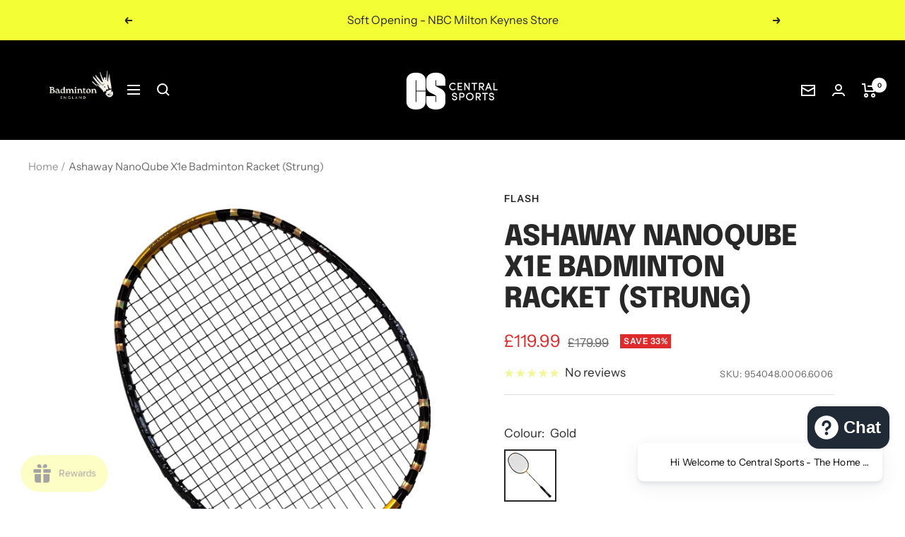

--- FILE ---
content_type: text/html; charset=utf-8
request_url: https://centralsports.co.uk/products/ashaway-nanoqube-x1e
body_size: 60209
content:
<!doctype html><html class="no-js" lang="en" dir="ltr">
  <head>
    <!-- Google Tag Manager -->
<script>(function(w,d,s,l,i){w[l]=w[l]||[];w[l].push({'gtm.start':
new Date().getTime(),event:'gtm.js'});var f=d.getElementsByTagName(s)[0],
j=d.createElement(s),dl=l!='dataLayer'?'&l='+l:'';j.async=true;j.src=
'https://www.googletagmanager.com/gtm.js?id='+i+dl;f.parentNode.insertBefore(j,f);
})(window,document,'script','dataLayer','GTM-PT84R7RQ');</script>
<!-- End Google Tag Manager -->
    
    <!-- Infinite Options by ShopPad -->
    <script>     
      window.Shoppad = window.Shoppad || {},     
      window.Shoppad.apps = window.Shoppad.apps || {},     
      window.Shoppad.apps.infiniteoptions = window.Shoppad.apps.infiniteoptions || {},     
      window.Shoppad.apps.infiniteoptions.addToCartButton = 'form[action="/cart/add"] .product-form__add-button';
    </script>
    <script src="//d1liekpayvooaz.cloudfront.net/apps/customizery/customizery.js?shop=centralsportsuk.myshopify.com"></script>
    <meta charset="utf-8">
    <meta name="viewport" content="width=device-width, initial-scale=1.0, height=device-height, minimum-scale=1.0, maximum-scale=1.0">
    <meta name="theme-color" content="#000000">

    <title>Ashaway NanoQube X1e Badminton Racket (Strung)</title><meta name="description" content="The Ashaway NanoQube X1 is a cutting-edge badminton racket that combines precision, power, and a sophisticated aesthetic to revolutionize your on-court performance. Complementing its ultra-lightweight sibling, the NanoQube Superlight, this racket is a must-have for players seeking the perfect blend of innovation and st"><link rel="canonical" href="https://centralsports.co.uk/products/ashaway-nanoqube-x1e"><link rel="shortcut icon" href="//centralsports.co.uk/cdn/shop/files/CS_Favicon_96x96.jpg?v=1647421126" type="image/png"><link rel="preconnect" href="https://cdn.shopify.com">
    <link rel="dns-prefetch" href="https://productreviews.shopifycdn.com">
    <link rel="dns-prefetch" href="https://www.google-analytics.com"><link rel="preconnect" href="https://fonts.shopifycdn.com" crossorigin><link rel="preload" as="style" href="//centralsports.co.uk/cdn/shop/t/54/assets/theme.css?v=184178493175089498081767204047">
    <link rel="preload" as="script" href="//centralsports.co.uk/cdn/shop/t/54/assets/vendor.js?v=31715688253868339281767204047">
    <link rel="preload" as="script" href="//centralsports.co.uk/cdn/shop/t/54/assets/theme.js?v=245310687907328641767204047"><link rel="preload" as="fetch" href="/products/ashaway-nanoqube-x1e.js" crossorigin>
      <link rel="preload" as="image" imagesizes="(max-width: 999px) calc(100vw - 48px), 640px" imagesrcset="//centralsports.co.uk/cdn/shop/files/nanoqube-x1e--1_400x.jpg?v=1702639369 400w, //centralsports.co.uk/cdn/shop/files/nanoqube-x1e--1_500x.jpg?v=1702639369 500w, //centralsports.co.uk/cdn/shop/files/nanoqube-x1e--1_600x.jpg?v=1702639369 600w
"><link rel="preload" as="script" href="//centralsports.co.uk/cdn/shop/t/54/assets/flickity.js?v=176646718982628074891767204047"><meta property="og:type" content="product">
  <meta property="og:title" content="Ashaway NanoQube X1e Badminton Racket (Strung)">
  <meta property="product:price:amount" content="119.99">
  <meta property="product:price:currency" content="GBP"><meta property="og:image" content="http://centralsports.co.uk/cdn/shop/files/nanoqube-x1e--1.jpg?v=1702639369">
  <meta property="og:image:secure_url" content="https://centralsports.co.uk/cdn/shop/files/nanoqube-x1e--1.jpg?v=1702639369">
  <meta property="og:image:width" content="600">
  <meta property="og:image:height" content="600"><meta property="og:description" content="The Ashaway NanoQube X1 is a cutting-edge badminton racket that combines precision, power, and a sophisticated aesthetic to revolutionize your on-court performance. Complementing its ultra-lightweight sibling, the NanoQube Superlight, this racket is a must-have for players seeking the perfect blend of innovation and st"><meta property="og:url" content="https://centralsports.co.uk/products/ashaway-nanoqube-x1e">
<meta property="og:site_name" content="Central Sports UK"><meta name="twitter:card" content="summary"><meta name="twitter:title" content="Ashaway NanoQube X1e Badminton Racket (Strung)">
  <meta name="twitter:description" content="The Ashaway NanoQube X1 is a cutting-edge badminton racket that combines precision, power, and a sophisticated aesthetic to revolutionize your on-court performance. Complementing its ultra-lightweight sibling, the NanoQube Superlight, this racket is a must-have for players seeking the perfect blend of innovation and style. Revolutionary Qubatech Profile for Unmatched Accuracy At the heart of the NanoQube X1 lies the Qubatech profile, a breakthrough technology that optimizes racket head orientation during every swing. This advanced design minimizes mis-hits, ensuring clean, crisp contact for unbeatable shot precision. Whether you&#39;re launching powerful smashes or executing delicate net play, Qubatech empowers you to perform with confidence and consistency. Engineered for Power and Agility With a weight of just 84g, the NanoQube X1 strikes an ideal balance between power and maneuverability. The medium-weight frame generates explosive smashes while maintaining the speed and control necessary for"><meta name="twitter:image" content="https://centralsports.co.uk/cdn/shop/files/nanoqube-x1e--1_1200x1200_crop_center.jpg?v=1702639369">
  <meta name="twitter:image:alt" content="Ashaway NanoQube X1e Badminton Racket (Strung) Clearance Flash">
    
  <script type="application/ld+json">
  {
    "@context": "https://schema.org",
    "@type": "Product",
    "offers": [{
          "@type": "Offer",
          "name": "Gold \/ 4UG2",
          "availability":"https://schema.org/InStock",
          "price": 119.99,
          "priceCurrency": "GBP",
          "priceValidUntil": "2026-01-31","sku": "954048.0006.6006","url": "/products/ashaway-nanoqube-x1e?variant=44236251398396"
        }
],
      "gtin14": "'8887901003222",
      "productId": "'8887901003222",
    "brand": {
      "@type": "Brand",
      "name": "Flash"
    },
    "name": "Ashaway NanoQube X1e Badminton Racket (Strung)",
    "description": " \nThe Ashaway NanoQube X1 is a cutting-edge badminton racket that combines precision, power, and a sophisticated aesthetic to revolutionize your on-court performance. Complementing its ultra-lightweight sibling, the NanoQube Superlight, this racket is a must-have for players seeking the perfect blend of innovation and style.\nRevolutionary Qubatech Profile for Unmatched Accuracy\nAt the heart of the NanoQube X1 lies the Qubatech profile, a breakthrough technology that optimizes racket head orientation during every swing. This advanced design minimizes mis-hits, ensuring clean, crisp contact for unbeatable shot precision. Whether you're launching powerful smashes or executing delicate net play, Qubatech empowers you to perform with confidence and consistency.\nEngineered for Power and Agility\nWith a weight of just 84g, the NanoQube X1 strikes an ideal balance between power and maneuverability. The medium-weight frame generates explosive smashes while maintaining the speed and control necessary for fast-paced rallies and defensive agility. This versatility makes it the perfect companion for players who demand performance across all areas of their game.\nStriking Gold Chrome Finish\nTurn heads on the court with the NanoQube X1's luxurious gold chrome finish. This eye-catching design blends sleek sophistication with Ashaway's renowned craftsmanship, reflecting the premium quality of the racket. Beyond its performance, the NanoQube X1 ensures you'll look as good as you play.\nWhy Choose the Ashaway NanoQube X1?\n\n\nPrecision: Enhanced shot accuracy with innovative Qubatech technology.\n\nPower: Medium-weight frame for powerful smashes and dynamic gameplay.\n\nAgility: Lightweight design for fast, responsive movement.\n\nStyle: A bold gold chrome finish that stands out.\n\nYour Partner in Competitive Badminton\nWhether you're a competitive player aiming for tournament success or a club enthusiast seeking an edge, the Ashaway NanoQube X1 is built to deliver top-tier performance. This racket is designed to meet the demands of modern badminton, helping you elevate your game and outplay the competition.\nUnlock your full potential with the Ashaway NanoQube X1—where cutting-edge technology meets elite performance. Order yours today and experience the difference.",
    "category": "Clearance",
    "url": "/products/ashaway-nanoqube-x1e",
    "sku": "954048.0006.6006",
    "image": {
      "@type": "ImageObject",
      "url": "https://centralsports.co.uk/cdn/shop/files/nanoqube-x1e--1_1024x.jpg?v=1702639369",
      "image": "https://centralsports.co.uk/cdn/shop/files/nanoqube-x1e--1_1024x.jpg?v=1702639369",
      "name": "Ashaway NanoQube X1e Badminton Racket (Strung) Clearance Flash",
      "width": "1024",
      "height": "1024"
    }
  }
  </script>



  <script type="application/ld+json">
  {
    "@context": "https://schema.org",
    "@type": "BreadcrumbList",
  "itemListElement": [{
      "@type": "ListItem",
      "position": 1,
      "name": "Home",
      "item": "https://centralsports.co.uk"
    },{
          "@type": "ListItem",
          "position": 2,
          "name": "Ashaway NanoQube X1e Badminton Racket (Strung)",
          "item": "https://centralsports.co.uk/products/ashaway-nanoqube-x1e"
        }]
  }
  </script>

    <link rel="preload" href="//centralsports.co.uk/cdn/fonts/epilogue/epilogue_n8.fce680a466ed4f23f54385c46aa2c014c51d421a.woff2" as="font" type="font/woff2" crossorigin><link rel="preload" href="//centralsports.co.uk/cdn/fonts/instrument_sans/instrumentsans_n4.db86542ae5e1596dbdb28c279ae6c2086c4c5bfa.woff2" as="font" type="font/woff2" crossorigin><style>
  /* Typography (heading) */
  @font-face {
  font-family: Epilogue;
  font-weight: 800;
  font-style: normal;
  font-display: swap;
  src: url("//centralsports.co.uk/cdn/fonts/epilogue/epilogue_n8.fce680a466ed4f23f54385c46aa2c014c51d421a.woff2") format("woff2"),
       url("//centralsports.co.uk/cdn/fonts/epilogue/epilogue_n8.2961970d19583d06f062e98ceb588027397f5810.woff") format("woff");
}

@font-face {
  font-family: Epilogue;
  font-weight: 800;
  font-style: italic;
  font-display: swap;
  src: url("//centralsports.co.uk/cdn/fonts/epilogue/epilogue_i8.ff761dcfbf0a5437130c88f1b2679b905f7ed608.woff2") format("woff2"),
       url("//centralsports.co.uk/cdn/fonts/epilogue/epilogue_i8.e7ca0c6d6c4d73469c08f9b99e243b2e63239caf.woff") format("woff");
}

/* Typography (body) */
  @font-face {
  font-family: "Instrument Sans";
  font-weight: 400;
  font-style: normal;
  font-display: swap;
  src: url("//centralsports.co.uk/cdn/fonts/instrument_sans/instrumentsans_n4.db86542ae5e1596dbdb28c279ae6c2086c4c5bfa.woff2") format("woff2"),
       url("//centralsports.co.uk/cdn/fonts/instrument_sans/instrumentsans_n4.510f1b081e58d08c30978f465518799851ef6d8b.woff") format("woff");
}

@font-face {
  font-family: "Instrument Sans";
  font-weight: 400;
  font-style: italic;
  font-display: swap;
  src: url("//centralsports.co.uk/cdn/fonts/instrument_sans/instrumentsans_i4.028d3c3cd8d085648c808ceb20cd2fd1eb3560e5.woff2") format("woff2"),
       url("//centralsports.co.uk/cdn/fonts/instrument_sans/instrumentsans_i4.7e90d82df8dee29a99237cd19cc529d2206706a2.woff") format("woff");
}

@font-face {
  font-family: "Instrument Sans";
  font-weight: 600;
  font-style: normal;
  font-display: swap;
  src: url("//centralsports.co.uk/cdn/fonts/instrument_sans/instrumentsans_n6.27dc66245013a6f7f317d383a3cc9a0c347fb42d.woff2") format("woff2"),
       url("//centralsports.co.uk/cdn/fonts/instrument_sans/instrumentsans_n6.1a71efbeeb140ec495af80aad612ad55e19e6d0e.woff") format("woff");
}

@font-face {
  font-family: "Instrument Sans";
  font-weight: 600;
  font-style: italic;
  font-display: swap;
  src: url("//centralsports.co.uk/cdn/fonts/instrument_sans/instrumentsans_i6.ba8063f6adfa1e7ffe690cc5efa600a1e0a8ec32.woff2") format("woff2"),
       url("//centralsports.co.uk/cdn/fonts/instrument_sans/instrumentsans_i6.a5bb29b76a0bb820ddaa9417675a5d0bafaa8c1f.woff") format("woff");
}

:root {--heading-color: 40, 40, 40;
    --text-color: 40, 40, 40;
    --background: 255, 255, 255;
    --secondary-background: 245, 245, 245;
    --border-color: 223, 223, 223;
    --border-color-darker: 169, 169, 169;
    --success-color: 46, 158, 123;
    --success-background: 213, 236, 229;
    --error-color: 222, 42, 42;
    --error-background: 253, 240, 240;
    --primary-button-background: 40, 40, 40;
    --primary-button-text-color: 255, 255, 255;
    --secondary-button-background: 0, 0, 0;
    --secondary-button-text-color: 255, 255, 255;
    --product-star-rating: 220, 234, 0;
    --product-on-sale-accent: 222, 42, 42;
    --product-sold-out-accent: 0, 0, 0;
    --product-custom-label-background: 64, 93, 230;
    --product-custom-label-text-color: 255, 255, 255;
    --product-custom-label-2-background: 243, 255, 52;
    --product-custom-label-2-text-color: 0, 0, 0;
    --product-low-stock-text-color: 222, 42, 42;
    --product-in-stock-text-color: 46, 158, 123;
    --loading-bar-background: 40, 40, 40;

    /* We duplicate some "base" colors as root colors, which is useful to use on drawer elements or popover without. Those should not be overridden to avoid issues */
    --root-heading-color: 40, 40, 40;
    --root-text-color: 40, 40, 40;
    --root-background: 255, 255, 255;
    --root-border-color: 223, 223, 223;
    --root-primary-button-background: 40, 40, 40;
    --root-primary-button-text-color: 255, 255, 255;

    --base-font-size: 17px;
    --heading-font-family: Epilogue, sans-serif;
    --heading-font-weight: 800;
    --heading-font-style: normal;
    --heading-text-transform: uppercase;
    --text-font-family: "Instrument Sans", sans-serif;
    --text-font-weight: 400;
    --text-font-style: normal;
    --text-font-bold-weight: 600;

    /* Typography (font size) */
    --heading-xxsmall-font-size: 11px;
    --heading-xsmall-font-size: 11px;
    --heading-small-font-size: 13px;
    --heading-large-font-size: 40px;
    --heading-h1-font-size: 40px;
    --heading-h2-font-size: 32px;
    --heading-h3-font-size: 28px;
    --heading-h4-font-size: 26px;
    --heading-h5-font-size: 22px;
    --heading-h6-font-size: 18px;

    /* Control the look and feel of the theme by changing radius of various elements */
    --button-border-radius: 0px;
    --block-border-radius: 0px;
    --block-border-radius-reduced: 0px;
    --color-swatch-border-radius: 100%;

    /* Button size */
    --button-height: 48px;
    --button-small-height: 40px;

    /* Form related */
    --form-input-field-height: 48px;
    --form-input-gap: 16px;
    --form-submit-margin: 24px;

    /* Product listing related variables */
    --product-list-block-spacing: 32px;

    /* Video related */
    --play-button-background: 255, 255, 255;
    --play-button-arrow: 40, 40, 40;

    /* RTL support */
    --transform-logical-flip: 1;
    --transform-origin-start: left;
    --transform-origin-end: right;

    /* Other */
    --zoom-cursor-svg-url: url(//centralsports.co.uk/cdn/shop/t/54/assets/zoom-cursor.svg?v=39908859784506347231767204047);
    --arrow-right-svg-url: url(//centralsports.co.uk/cdn/shop/t/54/assets/arrow-right.svg?v=40046868119262634591767204047);
    --arrow-left-svg-url: url(//centralsports.co.uk/cdn/shop/t/54/assets/arrow-left.svg?v=158856395986752206651767204047);

    /* Some useful variables that we can reuse in our CSS. Some explanation are needed for some of them:
       - container-max-width-minus-gutters: represents the container max width without the edge gutters
       - container-outer-width: considering the screen width, represent all the space outside the container
       - container-outer-margin: same as container-outer-width but get set to 0 inside a container
       - container-inner-width: the effective space inside the container (minus gutters)
       - grid-column-width: represents the width of a single column of the grid
       - vertical-breather: this is a variable that defines the global "spacing" between sections, and inside the section
                            to create some "breath" and minimum spacing
     */
    --container-max-width: 1600px;
    --container-gutter: 24px;
    --container-max-width-minus-gutters: calc(var(--container-max-width) - (var(--container-gutter)) * 2);
    --container-outer-width: max(calc((100vw - var(--container-max-width-minus-gutters)) / 2), var(--container-gutter));
    --container-outer-margin: var(--container-outer-width);
    --container-inner-width: calc(100vw - var(--container-outer-width) * 2);

    --grid-column-count: 10;
    --grid-gap: 24px;
    --grid-column-width: calc((100vw - var(--container-outer-width) * 2 - var(--grid-gap) * (var(--grid-column-count) - 1)) / var(--grid-column-count));

    --vertical-breather: 48px;
    --vertical-breather-tight: 48px;

    /* Shopify related variables */
    --payment-terms-background-color: #ffffff;
  }

  @media screen and (min-width: 741px) {
    :root {
      --container-gutter: 40px;
      --grid-column-count: 20;
      --vertical-breather: 64px;
      --vertical-breather-tight: 64px;

      /* Typography (font size) */
      --heading-xsmall-font-size: 13px;
      --heading-small-font-size: 14px;
      --heading-large-font-size: 58px;
      --heading-h1-font-size: 58px;
      --heading-h2-font-size: 44px;
      --heading-h3-font-size: 36px;
      --heading-h4-font-size: 28px;
      --heading-h5-font-size: 22px;
      --heading-h6-font-size: 20px;

      /* Form related */
      --form-input-field-height: 52px;
      --form-submit-margin: 32px;

      /* Button size */
      --button-height: 52px;
      --button-small-height: 44px;
    }
  }

  @media screen and (min-width: 1200px) {
    :root {
      --vertical-breather: 80px;
      --vertical-breather-tight: 64px;
      --product-list-block-spacing: 48px;

      /* Typography */
      --heading-large-font-size: 72px;
      --heading-h1-font-size: 62px;
      --heading-h2-font-size: 54px;
      --heading-h3-font-size: 40px;
      --heading-h4-font-size: 34px;
      --heading-h5-font-size: 26px;
      --heading-h6-font-size: 18px;
    }
  }

  @media screen and (min-width: 1600px) {
    :root {
      --vertical-breather: 90px;
      --vertical-breather-tight: 64px;
    }
  }
</style>
    <script>
  // This allows to expose several variables to the global scope, to be used in scripts
  window.themeVariables = {
    settings: {
      direction: "ltr",
      pageType: "product",
      cartCount: 0,
      moneyFormat: "£{{amount}}",
      moneyWithCurrencyFormat: "£{{amount}} GBP",
      showVendor: true,
      discountMode: "percentage",
      currencyCodeEnabled: false,
      searchMode: "product,article,collection",
      searchUnavailableProducts: "last",
      cartType: "message",
      cartCurrency: "GBP",
      mobileZoomFactor: 2.5
    },

    routes: {
      host: "centralsports.co.uk",
      rootUrl: "\/",
      rootUrlWithoutSlash: '',
      cartUrl: "\/cart",
      cartAddUrl: "\/cart\/add",
      cartChangeUrl: "\/cart\/change",
      searchUrl: "\/search",
      predictiveSearchUrl: "\/search\/suggest",
      productRecommendationsUrl: "\/recommendations\/products"
    },

    strings: {
      accessibilityDelete: "Delete",
      accessibilityClose: "Close",
      collectionSoldOut: "Coming Soon",
      collectionDiscount: "Save @savings@",
      productSalePrice: "Sale price",
      productRegularPrice: "Regular price",
      productFormUnavailable: "Unavailable",
      productFormSoldOut: "Sold Out",
      productFormPreOrder: "Pre-order",
      productFormAddToCart: "Add to cart",
      searchNoResults: "No results could be found.",
      searchNewSearch: "New search",
      searchProducts: "Products",
      searchArticles: "Journal",
      searchPages: "Pages",
      searchCollections: "Collections",
      cartViewCart: "View cart",
      cartItemAdded: "Item added to your cart!",
      cartItemAddedShort: "Added to your cart!",
      cartAddOrderNote: "Add order note",
      cartEditOrderNote: "Edit order note",
      shippingEstimatorNoResults: "Sorry, we do not ship to your address.",
      shippingEstimatorOneResult: "There is one shipping rate for your address:",
      shippingEstimatorMultipleResults: "There are several shipping rates for your address:",
      shippingEstimatorError: "One or more error occurred while retrieving shipping rates:"
    },

    libs: {
      flickity: "\/\/centralsports.co.uk\/cdn\/shop\/t\/54\/assets\/flickity.js?v=176646718982628074891767204047",
      photoswipe: "\/\/centralsports.co.uk\/cdn\/shop\/t\/54\/assets\/photoswipe.js?v=132268647426145925301767204047",
      qrCode: "\/\/centralsports.co.uk\/cdn\/shopifycloud\/storefront\/assets\/themes_support\/vendor\/qrcode-3f2b403b.js"
    },

    breakpoints: {
      phone: 'screen and (max-width: 740px)',
      tablet: 'screen and (min-width: 741px) and (max-width: 999px)',
      tabletAndUp: 'screen and (min-width: 741px)',
      pocket: 'screen and (max-width: 999px)',
      lap: 'screen and (min-width: 1000px) and (max-width: 1199px)',
      lapAndUp: 'screen and (min-width: 1000px)',
      desktop: 'screen and (min-width: 1200px)',
      wide: 'screen and (min-width: 1400px)'
    }
  };

  if ('noModule' in HTMLScriptElement.prototype) {
    // Old browsers (like IE) that does not support module will be considered as if not executing JS at all
    document.documentElement.className = document.documentElement.className.replace('no-js', 'js');

    requestAnimationFrame(() => {
      const viewportHeight = (window.visualViewport ? window.visualViewport.height : document.documentElement.clientHeight);
      document.documentElement.style.setProperty('--window-height',viewportHeight + 'px');
    });
  }// We save the product ID in local storage to be eventually used for recently viewed section
    try {
      const items = JSON.parse(localStorage.getItem('theme:recently-viewed-products') || '[]');

      // We check if the current product already exists, and if it does not, we add it at the start
      if (!items.includes(8013979615484)) {
        items.unshift(8013979615484);
      }

      localStorage.setItem('theme:recently-viewed-products', JSON.stringify(items.slice(0, 20)));
    } catch (e) {
      // Safari in private mode does not allow setting item, we silently fail
    }</script>

    <link rel="stylesheet" href="//centralsports.co.uk/cdn/shop/t/54/assets/theme.css?v=184178493175089498081767204047">

    <script src="//centralsports.co.uk/cdn/shop/t/54/assets/vendor.js?v=31715688253868339281767204047" defer></script>
    <script src="//centralsports.co.uk/cdn/shop/t/54/assets/theme.js?v=245310687907328641767204047" defer></script>
    <script src="//centralsports.co.uk/cdn/shop/t/54/assets/custom.js?v=62256823422114678061767204047" defer></script>
        <script src="https://cdnjs.cloudflare.com/ajax/libs/jquery/3.5.1/jquery.min.js"></script>

    <script>window.performance && window.performance.mark && window.performance.mark('shopify.content_for_header.start');</script><meta name="facebook-domain-verification" content="sodwx03meiy51ncsa30yv1kevdsufh">
<meta name="facebook-domain-verification" content="xrkxy5jgsqump9sslc55dp80osxgv7">
<meta name="google-site-verification" content="rKsz73zv16ZzRIfivOI4YnB-0un6e5Hei3vrJ1Iy1rk">
<meta id="shopify-digital-wallet" name="shopify-digital-wallet" content="/61477617916/digital_wallets/dialog">
<meta name="shopify-checkout-api-token" content="1c98b9ece4b6468362f1208065fa4520">
<link rel="alternate" type="application/json+oembed" href="https://centralsports.co.uk/products/ashaway-nanoqube-x1e.oembed">
<script async="async" src="/checkouts/internal/preloads.js?locale=en-GB"></script>
<link rel="preconnect" href="https://shop.app" crossorigin="anonymous">
<script async="async" src="https://shop.app/checkouts/internal/preloads.js?locale=en-GB&shop_id=61477617916" crossorigin="anonymous"></script>
<script id="apple-pay-shop-capabilities" type="application/json">{"shopId":61477617916,"countryCode":"GB","currencyCode":"GBP","merchantCapabilities":["supports3DS"],"merchantId":"gid:\/\/shopify\/Shop\/61477617916","merchantName":"Central Sports UK","requiredBillingContactFields":["postalAddress","email","phone"],"requiredShippingContactFields":["postalAddress","email","phone"],"shippingType":"shipping","supportedNetworks":["visa","maestro","masterCard","amex","discover","elo"],"total":{"type":"pending","label":"Central Sports UK","amount":"1.00"},"shopifyPaymentsEnabled":true,"supportsSubscriptions":true}</script>
<script id="shopify-features" type="application/json">{"accessToken":"1c98b9ece4b6468362f1208065fa4520","betas":["rich-media-storefront-analytics"],"domain":"centralsports.co.uk","predictiveSearch":true,"shopId":61477617916,"locale":"en"}</script>
<script>var Shopify = Shopify || {};
Shopify.shop = "centralsportsuk.myshopify.com";
Shopify.locale = "en";
Shopify.currency = {"active":"GBP","rate":"1.0"};
Shopify.country = "GB";
Shopify.theme = {"name":"CNY 2026 version ","id":183084417409,"schema_name":"Focal","schema_version":"8.7.6","theme_store_id":null,"role":"main"};
Shopify.theme.handle = "null";
Shopify.theme.style = {"id":null,"handle":null};
Shopify.cdnHost = "centralsports.co.uk/cdn";
Shopify.routes = Shopify.routes || {};
Shopify.routes.root = "/";</script>
<script type="module">!function(o){(o.Shopify=o.Shopify||{}).modules=!0}(window);</script>
<script>!function(o){function n(){var o=[];function n(){o.push(Array.prototype.slice.apply(arguments))}return n.q=o,n}var t=o.Shopify=o.Shopify||{};t.loadFeatures=n(),t.autoloadFeatures=n()}(window);</script>
<script>
  window.ShopifyPay = window.ShopifyPay || {};
  window.ShopifyPay.apiHost = "shop.app\/pay";
  window.ShopifyPay.redirectState = null;
</script>
<script id="shop-js-analytics" type="application/json">{"pageType":"product"}</script>
<script defer="defer" async type="module" src="//centralsports.co.uk/cdn/shopifycloud/shop-js/modules/v2/client.init-shop-cart-sync_BdyHc3Nr.en.esm.js"></script>
<script defer="defer" async type="module" src="//centralsports.co.uk/cdn/shopifycloud/shop-js/modules/v2/chunk.common_Daul8nwZ.esm.js"></script>
<script type="module">
  await import("//centralsports.co.uk/cdn/shopifycloud/shop-js/modules/v2/client.init-shop-cart-sync_BdyHc3Nr.en.esm.js");
await import("//centralsports.co.uk/cdn/shopifycloud/shop-js/modules/v2/chunk.common_Daul8nwZ.esm.js");

  window.Shopify.SignInWithShop?.initShopCartSync?.({"fedCMEnabled":true,"windoidEnabled":true});

</script>
<script>
  window.Shopify = window.Shopify || {};
  if (!window.Shopify.featureAssets) window.Shopify.featureAssets = {};
  window.Shopify.featureAssets['shop-js'] = {"shop-cart-sync":["modules/v2/client.shop-cart-sync_QYOiDySF.en.esm.js","modules/v2/chunk.common_Daul8nwZ.esm.js"],"init-fed-cm":["modules/v2/client.init-fed-cm_DchLp9rc.en.esm.js","modules/v2/chunk.common_Daul8nwZ.esm.js"],"shop-button":["modules/v2/client.shop-button_OV7bAJc5.en.esm.js","modules/v2/chunk.common_Daul8nwZ.esm.js"],"init-windoid":["modules/v2/client.init-windoid_DwxFKQ8e.en.esm.js","modules/v2/chunk.common_Daul8nwZ.esm.js"],"shop-cash-offers":["modules/v2/client.shop-cash-offers_DWtL6Bq3.en.esm.js","modules/v2/chunk.common_Daul8nwZ.esm.js","modules/v2/chunk.modal_CQq8HTM6.esm.js"],"shop-toast-manager":["modules/v2/client.shop-toast-manager_CX9r1SjA.en.esm.js","modules/v2/chunk.common_Daul8nwZ.esm.js"],"init-shop-email-lookup-coordinator":["modules/v2/client.init-shop-email-lookup-coordinator_UhKnw74l.en.esm.js","modules/v2/chunk.common_Daul8nwZ.esm.js"],"pay-button":["modules/v2/client.pay-button_DzxNnLDY.en.esm.js","modules/v2/chunk.common_Daul8nwZ.esm.js"],"avatar":["modules/v2/client.avatar_BTnouDA3.en.esm.js"],"init-shop-cart-sync":["modules/v2/client.init-shop-cart-sync_BdyHc3Nr.en.esm.js","modules/v2/chunk.common_Daul8nwZ.esm.js"],"shop-login-button":["modules/v2/client.shop-login-button_D8B466_1.en.esm.js","modules/v2/chunk.common_Daul8nwZ.esm.js","modules/v2/chunk.modal_CQq8HTM6.esm.js"],"init-customer-accounts-sign-up":["modules/v2/client.init-customer-accounts-sign-up_C8fpPm4i.en.esm.js","modules/v2/client.shop-login-button_D8B466_1.en.esm.js","modules/v2/chunk.common_Daul8nwZ.esm.js","modules/v2/chunk.modal_CQq8HTM6.esm.js"],"init-shop-for-new-customer-accounts":["modules/v2/client.init-shop-for-new-customer-accounts_CVTO0Ztu.en.esm.js","modules/v2/client.shop-login-button_D8B466_1.en.esm.js","modules/v2/chunk.common_Daul8nwZ.esm.js","modules/v2/chunk.modal_CQq8HTM6.esm.js"],"init-customer-accounts":["modules/v2/client.init-customer-accounts_dRgKMfrE.en.esm.js","modules/v2/client.shop-login-button_D8B466_1.en.esm.js","modules/v2/chunk.common_Daul8nwZ.esm.js","modules/v2/chunk.modal_CQq8HTM6.esm.js"],"shop-follow-button":["modules/v2/client.shop-follow-button_CkZpjEct.en.esm.js","modules/v2/chunk.common_Daul8nwZ.esm.js","modules/v2/chunk.modal_CQq8HTM6.esm.js"],"lead-capture":["modules/v2/client.lead-capture_BntHBhfp.en.esm.js","modules/v2/chunk.common_Daul8nwZ.esm.js","modules/v2/chunk.modal_CQq8HTM6.esm.js"],"checkout-modal":["modules/v2/client.checkout-modal_CfxcYbTm.en.esm.js","modules/v2/chunk.common_Daul8nwZ.esm.js","modules/v2/chunk.modal_CQq8HTM6.esm.js"],"shop-login":["modules/v2/client.shop-login_Da4GZ2H6.en.esm.js","modules/v2/chunk.common_Daul8nwZ.esm.js","modules/v2/chunk.modal_CQq8HTM6.esm.js"],"payment-terms":["modules/v2/client.payment-terms_MV4M3zvL.en.esm.js","modules/v2/chunk.common_Daul8nwZ.esm.js","modules/v2/chunk.modal_CQq8HTM6.esm.js"]};
</script>
<script>(function() {
  var isLoaded = false;
  function asyncLoad() {
    if (isLoaded) return;
    isLoaded = true;
    var urls = ["\/\/d1liekpayvooaz.cloudfront.net\/apps\/customizery\/customizery.js?shop=centralsportsuk.myshopify.com","https:\/\/gdprcdn.b-cdn.net\/js\/gdpr_cookie_consent.min.js?shop=centralsportsuk.myshopify.com","https:\/\/static.klaviyo.com\/onsite\/js\/klaviyo.js?company_id=TWZ87z\u0026shop=centralsportsuk.myshopify.com","https:\/\/tools.luckyorange.com\/core\/lo.js?site-id=ab20cccf\u0026shop=centralsportsuk.myshopify.com","https:\/\/cdnv2.mycustomizer.com\/s-scripts\/front.js.gz?shop=centralsportsuk.myshopify.com","\/\/cdn.shopify.com\/proxy\/44e03773bef43816ecd215d64bbf8e089521ec4eb19e5ecd0b27c078fe0fc029\/app.ilovebyob.com\/static\/shopify_app\/js\/cart.js?shop=centralsportsuk.myshopify.com\u0026sp-cache-control=cHVibGljLCBtYXgtYWdlPTkwMA","https:\/\/admin.revenuehunt.com\/embed.js?shop=centralsportsuk.myshopify.com","\/\/cdn.shopify.com\/proxy\/4fe0d8c02b6961dd1c030341d9b803705113879f6d87f7d8f6637e959a4505eb\/api.goaffpro.com\/loader.js?shop=centralsportsuk.myshopify.com\u0026sp-cache-control=cHVibGljLCBtYXgtYWdlPTkwMA","\/\/cdn.shopify.com\/proxy\/57ed492508bb884d8ba6fd9ff28f493bd351f2e5e189e811962fef00e294f10a\/centralsportsuk.bookthatapp.com\/javascripts\/bta-installed.js?shop=centralsportsuk.myshopify.com\u0026sp-cache-control=cHVibGljLCBtYXgtYWdlPTkwMA","\/\/cdn.shopify.com\/proxy\/dc0b43e364c26764452e10c4e9d66d3b5993bcb5d05c4f9ec53cbc3fdd47ccbb\/centralsportsuk.bookthatapp.com\/sdk\/v1\/js\/bta-order-status-bootstrap.min.js?shop=centralsportsuk.myshopify.com\u0026sp-cache-control=cHVibGljLCBtYXgtYWdlPTkwMA"];
    for (var i = 0; i < urls.length; i++) {
      var s = document.createElement('script');
      s.type = 'text/javascript';
      s.async = true;
      s.src = urls[i];
      var x = document.getElementsByTagName('script')[0];
      x.parentNode.insertBefore(s, x);
    }
  };
  if(window.attachEvent) {
    window.attachEvent('onload', asyncLoad);
  } else {
    window.addEventListener('load', asyncLoad, false);
  }
})();</script>
<script id="__st">var __st={"a":61477617916,"offset":0,"reqid":"cefbd2d5-2035-4875-98b6-051c235e3e01-1768962625","pageurl":"centralsports.co.uk\/products\/ashaway-nanoqube-x1e","u":"e52831663442","p":"product","rtyp":"product","rid":8013979615484};</script>
<script>window.ShopifyPaypalV4VisibilityTracking = true;</script>
<script id="captcha-bootstrap">!function(){'use strict';const t='contact',e='account',n='new_comment',o=[[t,t],['blogs',n],['comments',n],[t,'customer']],c=[[e,'customer_login'],[e,'guest_login'],[e,'recover_customer_password'],[e,'create_customer']],r=t=>t.map((([t,e])=>`form[action*='/${t}']:not([data-nocaptcha='true']) input[name='form_type'][value='${e}']`)).join(','),a=t=>()=>t?[...document.querySelectorAll(t)].map((t=>t.form)):[];function s(){const t=[...o],e=r(t);return a(e)}const i='password',u='form_key',d=['recaptcha-v3-token','g-recaptcha-response','h-captcha-response',i],f=()=>{try{return window.sessionStorage}catch{return}},m='__shopify_v',_=t=>t.elements[u];function p(t,e,n=!1){try{const o=window.sessionStorage,c=JSON.parse(o.getItem(e)),{data:r}=function(t){const{data:e,action:n}=t;return t[m]||n?{data:e,action:n}:{data:t,action:n}}(c);for(const[e,n]of Object.entries(r))t.elements[e]&&(t.elements[e].value=n);n&&o.removeItem(e)}catch(o){console.error('form repopulation failed',{error:o})}}const l='form_type',E='cptcha';function T(t){t.dataset[E]=!0}const w=window,h=w.document,L='Shopify',v='ce_forms',y='captcha';let A=!1;((t,e)=>{const n=(g='f06e6c50-85a8-45c8-87d0-21a2b65856fe',I='https://cdn.shopify.com/shopifycloud/storefront-forms-hcaptcha/ce_storefront_forms_captcha_hcaptcha.v1.5.2.iife.js',D={infoText:'Protected by hCaptcha',privacyText:'Privacy',termsText:'Terms'},(t,e,n)=>{const o=w[L][v],c=o.bindForm;if(c)return c(t,g,e,D).then(n);var r;o.q.push([[t,g,e,D],n]),r=I,A||(h.body.append(Object.assign(h.createElement('script'),{id:'captcha-provider',async:!0,src:r})),A=!0)});var g,I,D;w[L]=w[L]||{},w[L][v]=w[L][v]||{},w[L][v].q=[],w[L][y]=w[L][y]||{},w[L][y].protect=function(t,e){n(t,void 0,e),T(t)},Object.freeze(w[L][y]),function(t,e,n,w,h,L){const[v,y,A,g]=function(t,e,n){const i=e?o:[],u=t?c:[],d=[...i,...u],f=r(d),m=r(i),_=r(d.filter((([t,e])=>n.includes(e))));return[a(f),a(m),a(_),s()]}(w,h,L),I=t=>{const e=t.target;return e instanceof HTMLFormElement?e:e&&e.form},D=t=>v().includes(t);t.addEventListener('submit',(t=>{const e=I(t);if(!e)return;const n=D(e)&&!e.dataset.hcaptchaBound&&!e.dataset.recaptchaBound,o=_(e),c=g().includes(e)&&(!o||!o.value);(n||c)&&t.preventDefault(),c&&!n&&(function(t){try{if(!f())return;!function(t){const e=f();if(!e)return;const n=_(t);if(!n)return;const o=n.value;o&&e.removeItem(o)}(t);const e=Array.from(Array(32),(()=>Math.random().toString(36)[2])).join('');!function(t,e){_(t)||t.append(Object.assign(document.createElement('input'),{type:'hidden',name:u})),t.elements[u].value=e}(t,e),function(t,e){const n=f();if(!n)return;const o=[...t.querySelectorAll(`input[type='${i}']`)].map((({name:t})=>t)),c=[...d,...o],r={};for(const[a,s]of new FormData(t).entries())c.includes(a)||(r[a]=s);n.setItem(e,JSON.stringify({[m]:1,action:t.action,data:r}))}(t,e)}catch(e){console.error('failed to persist form',e)}}(e),e.submit())}));const S=(t,e)=>{t&&!t.dataset[E]&&(n(t,e.some((e=>e===t))),T(t))};for(const o of['focusin','change'])t.addEventListener(o,(t=>{const e=I(t);D(e)&&S(e,y())}));const B=e.get('form_key'),M=e.get(l),P=B&&M;t.addEventListener('DOMContentLoaded',(()=>{const t=y();if(P)for(const e of t)e.elements[l].value===M&&p(e,B);[...new Set([...A(),...v().filter((t=>'true'===t.dataset.shopifyCaptcha))])].forEach((e=>S(e,t)))}))}(h,new URLSearchParams(w.location.search),n,t,e,['guest_login'])})(!0,!0)}();</script>
<script integrity="sha256-4kQ18oKyAcykRKYeNunJcIwy7WH5gtpwJnB7kiuLZ1E=" data-source-attribution="shopify.loadfeatures" defer="defer" src="//centralsports.co.uk/cdn/shopifycloud/storefront/assets/storefront/load_feature-a0a9edcb.js" crossorigin="anonymous"></script>
<script crossorigin="anonymous" defer="defer" src="//centralsports.co.uk/cdn/shopifycloud/storefront/assets/shopify_pay/storefront-65b4c6d7.js?v=20250812"></script>
<script data-source-attribution="shopify.dynamic_checkout.dynamic.init">var Shopify=Shopify||{};Shopify.PaymentButton=Shopify.PaymentButton||{isStorefrontPortableWallets:!0,init:function(){window.Shopify.PaymentButton.init=function(){};var t=document.createElement("script");t.src="https://centralsports.co.uk/cdn/shopifycloud/portable-wallets/latest/portable-wallets.en.js",t.type="module",document.head.appendChild(t)}};
</script>
<script data-source-attribution="shopify.dynamic_checkout.buyer_consent">
  function portableWalletsHideBuyerConsent(e){var t=document.getElementById("shopify-buyer-consent"),n=document.getElementById("shopify-subscription-policy-button");t&&n&&(t.classList.add("hidden"),t.setAttribute("aria-hidden","true"),n.removeEventListener("click",e))}function portableWalletsShowBuyerConsent(e){var t=document.getElementById("shopify-buyer-consent"),n=document.getElementById("shopify-subscription-policy-button");t&&n&&(t.classList.remove("hidden"),t.removeAttribute("aria-hidden"),n.addEventListener("click",e))}window.Shopify?.PaymentButton&&(window.Shopify.PaymentButton.hideBuyerConsent=portableWalletsHideBuyerConsent,window.Shopify.PaymentButton.showBuyerConsent=portableWalletsShowBuyerConsent);
</script>
<script data-source-attribution="shopify.dynamic_checkout.cart.bootstrap">document.addEventListener("DOMContentLoaded",(function(){function t(){return document.querySelector("shopify-accelerated-checkout-cart, shopify-accelerated-checkout")}if(t())Shopify.PaymentButton.init();else{new MutationObserver((function(e,n){t()&&(Shopify.PaymentButton.init(),n.disconnect())})).observe(document.body,{childList:!0,subtree:!0})}}));
</script>
<script id='scb4127' type='text/javascript' async='' src='https://centralsports.co.uk/cdn/shopifycloud/privacy-banner/storefront-banner.js'></script><link id="shopify-accelerated-checkout-styles" rel="stylesheet" media="screen" href="https://centralsports.co.uk/cdn/shopifycloud/portable-wallets/latest/accelerated-checkout-backwards-compat.css" crossorigin="anonymous">
<style id="shopify-accelerated-checkout-cart">
        #shopify-buyer-consent {
  margin-top: 1em;
  display: inline-block;
  width: 100%;
}

#shopify-buyer-consent.hidden {
  display: none;
}

#shopify-subscription-policy-button {
  background: none;
  border: none;
  padding: 0;
  text-decoration: underline;
  font-size: inherit;
  cursor: pointer;
}

#shopify-subscription-policy-button::before {
  box-shadow: none;
}

      </style>
<link rel="stylesheet" media="screen" href="//centralsports.co.uk/cdn/shop/t/54/compiled_assets/styles.css?v=28917">
<script id="sections-script" data-sections="racket-specs" defer="defer" src="//centralsports.co.uk/cdn/shop/t/54/compiled_assets/scripts.js?v=28917"></script>
<script>window.performance && window.performance.mark && window.performance.mark('shopify.content_for_header.end');</script>
<!-- BEGIN app block: shopify://apps/kaching-bundles/blocks/app-embed-block/6c637362-a106-4a32-94ac-94dcfd68cdb8 -->
<!-- Kaching Bundles App Embed -->

<!-- BEGIN app snippet: app-embed-content --><script>
  // Prevent duplicate initialization if both app embeds are enabled
  if (window.kachingBundlesAppEmbedLoaded) {
    console.warn('[Kaching Bundles] Multiple app embed blocks detected. Please disable one of them. Skipping duplicate initialization.');
  } else {
    window.kachingBundlesAppEmbedLoaded = true;
    window.kachingBundlesEnabled = true;
    window.kachingBundlesInitialized = false;

    // Allow calling kachingBundlesInitialize before the script is loaded
    (() => {
      let shouldInitialize = false;
      let realInitialize = null;

      window.kachingBundlesInitialize = () => {
        if (realInitialize) {
          realInitialize();
        } else {
          shouldInitialize = true;
        }
      };

      Object.defineProperty(window, '__kachingBundlesInitializeInternal', {
        set(fn) {
          realInitialize = fn;
          if (shouldInitialize) {
            shouldInitialize = false;
            fn();
          }
        },
        get() {
          return realInitialize;
        }
      });
    })();
  }
</script>

<script id="kaching-bundles-config" type="application/json">
  

  {
    "shopifyDomain": "centralsportsuk.myshopify.com",
    "moneyFormat": "£{{amount}}",
    "locale": "en",
    "liquidLocale": "en",
    "country": "GB",
    "currencyRate": 1,
    "marketId": 1284276476,
    "productId": 8013979615484,
    "storefrontAccessToken": "8f9911350f46782463c10d4ed5eec434",
    "accessScopes": ["unauthenticated_read_product_inventory","unauthenticated_read_product_listings","unauthenticated_read_selling_plans"],
    "customApiHost": null,
    "keepQuantityInput": true,
    "ignoreDeselect": false,
    "ignoreUnitPrice": false,
    "requireCustomerLogin": false,
    "abTestsRunning": false,
    "webPixel": true,
    "b2bCustomer": false,
    "isLoggedIn": false,
    "preview": false,
    "defaultTranslations": {
      "system.out_of_stock": "There\u0026#39;s not enough items in our stock, please select smaller bundle.",
      "system.invalid_variant": "Sorry, this is not currently available.",
      "system.unavailable_option_value": "Unavailable"
    },
    "customSelectors": {
      "quantity": null,
      "addToCartButton": null,
      "variantPicker": null,
      "price": null,
      "priceCompare": null
    },
    "shopCustomStyles": "",
    "featureFlags": {"native_swatches_disabled":true,"remove_variant_change_delay":false,"legacy_saved_percentage":true,"initialize_with_form_variant":false,"disable_variant_option_sync":false,"observe_form_selling_plan":false,"price_rounding_v2":false,"variant_images":false,"hide_missing_variants":false,"intercept_cart_request":false,"reinitialize_morphed_placeholders":false}

  }
</script>



<link rel="modulepreload" href="https://cdn.shopify.com/extensions/019bdbd3-8519-7bc3-b748-3f30104dfdea/kaching-bundles-1557/assets/kaching-bundles.js" crossorigin="anonymous" fetchpriority="high">
<script type="module" src="https://cdn.shopify.com/extensions/019bdbd3-8519-7bc3-b748-3f30104dfdea/kaching-bundles-1557/assets/loader.js" crossorigin="anonymous" fetchpriority="high"></script>
<link rel="stylesheet" href="https://cdn.shopify.com/extensions/019bdbd3-8519-7bc3-b748-3f30104dfdea/kaching-bundles-1557/assets/kaching-bundles.css" media="print" onload="this.media='all'" fetchpriority="high">

<style>
  .kaching-bundles__block {
    display: none;
  }

  .kaching-bundles-sticky-atc {
    display: none;
  }
</style>

<!-- BEGIN app snippet: product -->
  <script class="kaching-bundles-product" data-product-id="8013979615484" data-main="true" type="application/json">
    {
      "id": 8013979615484,
      "handle": "ashaway-nanoqube-x1e",
      "url": "\/products\/ashaway-nanoqube-x1e",
      "availableForSale": true,
      "title": "Ashaway NanoQube X1e Badminton Racket (Strung)",
      "image": "\/\/centralsports.co.uk\/cdn\/shop\/files\/nanoqube-x1e--1.jpg?height=200\u0026v=1702639369",
      "collectionIds": [392010236156,680396816769,681293840769,415786467580,401772085500,681929179521,413229777148,393202532604,430749188348,410530939132,409977946364],
      "options": [
        
          {
            "defaultName": "Colour",
            "name": "Colour",
            "position": 1,
            "optionValues": [
              
                {
                  "id": 295993596,
                  "defaultName": "Gold",
                  "name": "Gold",
                  "swatch": {
                    "color": null,
                    "image": null
                  }
                }
              
            ]
          },
        
          {
            "defaultName": "Size",
            "name": "Size",
            "position": 2,
            "optionValues": [
              
                {
                  "id": 296026364,
                  "defaultName": "4UG2",
                  "name": "4UG2",
                  "swatch": {
                    "color": null,
                    "image": null
                  }
                }
              
            ]
          }
        
      ],
      "selectedVariantId": 44236251398396,
      "variants": [
        
          {
            "id": 44236251398396,
            "availableForSale": true,
            "price": 11999,
            "compareAtPrice": 17999,
            "options": ["Gold","4UG2"],
            "imageId": 40133364842748,
            "image": "\/\/centralsports.co.uk\/cdn\/shop\/files\/Nanoqube-x1e--2.jpg?height=200\u0026v=1717152070",
            "inventoryManagement": "shopify",
            "inventoryPolicy": "deny",
            "inventoryQuantity": 1,
            "unitPriceQuantityValue": null,
            "unitPriceQuantityUnit": null,
            "unitPriceReferenceValue": null,
            "unitPriceReferenceUnit": null,
            "sellingPlans": [
              
            ]
          }
        
      ],
      "requiresSellingPlan": false,
      "sellingPlans": [
        
      ],
      "isNativeBundle": null,
      "metafields": {
        "text": null,
        "text2": null,
        "text3": null,
        "text4": null
      },
      "legacyMetafields": {
        "kaching_bundles": {
          "text": null,
          "text2": null
        }
      }
    }
  </script>

<!-- END app snippet --><!-- BEGIN app snippet: deal_blocks -->
  

  
    
      
    
  
    
      
    
  
    
      
    
  
    
      
    
  
    
      
    
  
    
      
    
  
    
      
    
  
    
  
    
      
    
  
    
      
    
  
    
      
    
  
    
      
    
  
    
      
    
  
    
      
    
  
    
      
    
  
    
      
    
  
    
      
    
  
    
      
    
  
    
      
    
  
    
      
    
  
    
      
    
  
    
  
    
      
    
  
    
      
    
  
    
      
    
  
    
      
    
  
    
      
    
  
    
      
    
  
    
      
    
  
    
  
    
      
    
  
    
      
    
  
    
      
    
  
    
      
    
  
    
      
    
  
    
      
    
  
    
      
    
  
    
      
    
  
    
      
    
  
    
      
    
  
    
      
    
  
    
      
    
  
    
      
    
  
    
      
    
  
    
      
    
  
    
      
    
  
    
      
    
  
    
      
    
  
    
      
    
  
    
      
    
  
    
      
    
  
    
      
    
  
    
      
    
  
    
  
    
      
    
  
    
      
    
  
    
      
    
  
    
      
    
  
    
      
    
  
    
      
    
  
    
      
    
  
    
      
    
  
    
      
    
  
    
      
    
  
    
      
    
  
    
      
    
  
    
      
    
  
    
      
    
  
    
  
    
      
    
  
    
      
    
  
    
      
    
  
    
      
    
  
    
      
    
  
    
      
    
  
    
      
    
  
    
      
    
  
    
      
    
  
    
      
    
  
    
      
    
  
    
      
    
  
    
      
    
  
    
      
    
  
    
      
    
  
    
      
    
  
    
      
    
  
    
      
    
  
    
      
    
  
    
      
    
  
    
      
    
  
    
      
    
  
    
      
    
  
    
      
    
  
    
      
    
  
    
      
    
  
    
      
    
  
    
      
    
  
    
      
    
  
    
      
    
  
    
      
    
  
    
      
    
  
    
      
    
  

  
    
  
    
  
    
  
    
  
    
  
    
  
    
  
    
      

      

      
        

        
          <script class="kaching-bundles-deal-block-settings" data-product-id="8013979615484" type="application/json">
            {"blockTitle":"5% OFF TWO OR MORE RACKETS","blockVisibility":"selected-collections","excludeB2bCustomers":false,"blockLayout":"vertical","differentVariantsEnabled":true,"hideVariantPicker":false,"showPricesPerItem":true,"showBothPrices":false,"unitLabel":"","useProductCompareAtPrice":true,"showPricesWithoutDecimals":false,"priceRounding":false,"priceRoundingPrecision":".00","updateNativePrice":false,"updateNativePriceType":"bundle","skipCart":false,"showVariantsForSingleQuantity":true,"preselectedDealBarId":"a1b0dbb6-e633-45d6-a34d-b01cb218198c","dealBars":[{"discountType":"default","discountValue":"","id":"a1b0dbb6-e633-45d6-a34d-b01cb218198c","label":"","quantity":1,"subtitle":"Standard price","title":"Single","translations":[],"badgeStyle":"simple","badgeText":"","freeGift":null,"upsell":null,"freeGifts":[],"upsells":[],"dealBarType":"quantity-break"},{"discountType":"percentage","discountValue":"5","id":"7309fc4f-32a0-4882-be3c-bb67932f2b29","label":"","quantity":2,"subtitle":"You save 5%","title":"2 or More","translations":[],"badgeStyle":"simple","badgeText":"","freeGift":null,"upsell":null,"freeGifts":[],"upsells":[],"dealBarType":"quantity-break"}],"cornerRadius":0,"spacing":1,"colors":{"background":{"alpha":1,"blue":255,"green":255,"red":255},"blockTitle":{"alpha":1,"blue":0,"green":0,"red":0},"border":{"alpha":1,"blue":0,"green":0,"red":0},"fullPrice":{"alpha":1,"blue":85,"green":85,"red":85},"label":{"alpha":1,"blue":119,"green":119,"red":119},"labelBackground":{"alpha":1,"blue":238,"green":238,"red":238},"mostPopular":{"alpha":1,"blue":255,"green":255,"red":255},"mostPopularBackground":{"alpha":1,"blue":85,"green":85,"red":85},"price":{"alpha":1,"blue":0,"green":0,"red":0},"primary":{"alpha":1,"blue":0,"green":0,"red":0},"selectedBackground":{"alpha":1,"blue":255,"green":255,"red":255},"subtitle":{"alpha":1,"blue":85,"green":85,"red":85},"title":{"alpha":1,"blue":0,"green":0,"red":0},"badgeBackground":{"alpha":1,"blue":85,"green":85,"red":85},"badgeText":{"alpha":1,"blue":255,"green":255,"red":255},"freeGiftBackground":{"alpha":0.3,"blue":0,"green":0,"red":0},"freeGiftText":{"red":0,"green":0,"blue":0,"alpha":1},"freeGiftSelectedBackground":{"alpha":1,"blue":0,"green":0,"red":0},"freeGiftSelectedText":{"red":255,"green":255,"blue":255,"alpha":1},"upsellBackground":{"alpha":0.2,"blue":0,"green":0,"red":0},"upsellText":{"red":0,"green":0,"blue":0,"alpha":1},"upsellSelectedBackground":{"alpha":0.2,"blue":0,"green":0,"red":0},"upsellSelectedText":{"red":0,"green":0,"blue":0,"alpha":1}},"fonts":{"blockTitle":{"fontFamily":"inherit","size":"14","style":"bold"},"label":{"fontFamily":"inherit","size":"12","style":"regular"},"subtitle":{"fontFamily":"inherit","size":"14","style":"regular"},"title":{"fontFamily":"inherit","size":"20","style":"medium"},"freeGift":{"size":"13","style":"bold"},"upsell":{"size":"13","style":"bold"},"unitLabel":{"size":"14","style":"regular"}},"defaultVariantsV2":[],"collectionBreaksEnabled":false,"timerEnabled":false,"subscriptionsEnabled":false,"subscriptions":null,"currency":null,"stickyAtcEnabled":false,"stickyAtc":null,"progressiveGiftsEnabled":false,"excludedProductIds":[],"excludedCollectionIds":[],"selectedProductIds":[],"selectedCollectionIds":[392010236156,674549662081],"marketId":null,"timer":null,"progressiveGifts":null,"otherProductIds":[],"id":"6f17b103-9aa7-484c-b710-f3952046b3fb","nanoId":"7pXl"}
          </script>

          
        
      
    
  
    
  
    
  
    
  
    
  
    
  
    
  
    
  
    
  
    
  
    
  
    
  
    
  
    
  
    
      

      

      
    
  
    
  
    
  
    
  
    
  
    
  
    
  
    
  
    
      

      

      
    
  
    
  
    
  
    
  
    
  
    
  
    
  
    
  
    
  
    
  
    
  
    
  
    
  
    
  
    
  
    
  
    
  
    
  
    
  
    
  
    
  
    
  
    
  
    
  
    
      

      

      
    
  
    
  
    
  
    
  
    
  
    
  
    
  
    
  
    
  
    
  
    
  
    
  
    
  
    
  
    
  
    
      

      

      
    
  
    
  
    
  
    
  
    
  
    
  
    
  
    
  
    
  
    
  
    
  
    
  
    
  
    
  
    
  
    
  
    
  
    
  
    
  
    
  
    
  
    
  
    
  
    
  
    
  
    
  
    
  
    
  
    
  
    
  
    
  
    
  
    
  
    
  

  
    
  
    
  
    
  
    
  
    
  
    
  
    
  
    
  
    
  
    
  
    
  
    
  
    
  
    
  
    
  
    
  
    
  
    
  
    
  
    
  
    
  
    
  
    
  
    
  
    
  
    
  
    
  
    
  
    
  
    
  
    
  
    
  
    
  
    
  
    
  
    
  
    
  
    
  
    
  
    
  
    
  
    
  
    
  
    
  
    
  
    
  
    
  
    
  
    
  
    
  
    
  
    
  
    
  
    
  
    
  
    
  
    
  
    
  
    
  
    
  
    
  
    
  
    
  
    
  
    
  
    
  
    
  
    
  
    
  
    
  
    
  
    
  
    
  
    
  
    
  
    
  
    
  
    
  
    
  
    
  
    
  
    
  
    
  
    
  
    
  
    
  
    
  
    
  
    
  
    
  
    
  
    
  
    
  
    
  
    
  
    
  
    
  
    
  
    
  
    
  
    
  
    
  

  

  
    <link rel="modulepreload" href="https://cdn.shopify.com/extensions/019bdbd3-8519-7bc3-b748-3f30104dfdea/kaching-bundles-1557/assets/kaching-bundles-block.js" crossorigin="anonymous" fetchpriority="high">

    
      <style id="kaching-bundles-custom-css">
        .kaching-bundles__bar-price::after {
   content: " / Each" !important;
}

.kaching-bundles__bar-full-price {
   display: none !important;
}

      </style>
    

    
  

<!-- END app snippet -->


<!-- END app snippet -->

<!-- Kaching Bundles App Embed End -->


<!-- END app block --><!-- BEGIN app block: shopify://apps/klaviyo-email-marketing-sms/blocks/klaviyo-onsite-embed/2632fe16-c075-4321-a88b-50b567f42507 -->












  <script async src="https://static.klaviyo.com/onsite/js/TWZ87z/klaviyo.js?company_id=TWZ87z"></script>
  <script>!function(){if(!window.klaviyo){window._klOnsite=window._klOnsite||[];try{window.klaviyo=new Proxy({},{get:function(n,i){return"push"===i?function(){var n;(n=window._klOnsite).push.apply(n,arguments)}:function(){for(var n=arguments.length,o=new Array(n),w=0;w<n;w++)o[w]=arguments[w];var t="function"==typeof o[o.length-1]?o.pop():void 0,e=new Promise((function(n){window._klOnsite.push([i].concat(o,[function(i){t&&t(i),n(i)}]))}));return e}}})}catch(n){window.klaviyo=window.klaviyo||[],window.klaviyo.push=function(){var n;(n=window._klOnsite).push.apply(n,arguments)}}}}();</script>

  
    <script id="viewed_product">
      if (item == null) {
        var _learnq = _learnq || [];

        var MetafieldReviews = null
        var MetafieldYotpoRating = null
        var MetafieldYotpoCount = null
        var MetafieldLooxRating = null
        var MetafieldLooxCount = null
        var okendoProduct = null
        var okendoProductReviewCount = null
        var okendoProductReviewAverageValue = null
        try {
          // The following fields are used for Customer Hub recently viewed in order to add reviews.
          // This information is not part of __kla_viewed. Instead, it is part of __kla_viewed_reviewed_items
          MetafieldReviews = {};
          MetafieldYotpoRating = null
          MetafieldYotpoCount = null
          MetafieldLooxRating = null
          MetafieldLooxCount = null

          okendoProduct = null
          // If the okendo metafield is not legacy, it will error, which then requires the new json formatted data
          if (okendoProduct && 'error' in okendoProduct) {
            okendoProduct = null
          }
          okendoProductReviewCount = okendoProduct ? okendoProduct.reviewCount : null
          okendoProductReviewAverageValue = okendoProduct ? okendoProduct.reviewAverageValue : null
        } catch (error) {
          console.error('Error in Klaviyo onsite reviews tracking:', error);
        }

        var item = {
          Name: "Ashaway NanoQube X1e Badminton Racket (Strung)",
          ProductID: 8013979615484,
          Categories: ["Badminton Rackets","Black November 2025","Christmas Gifts for Him","Even Balance Badminton Rackets","Even-balanced Rackets","New Arrivals 2026","Product for CK Off","Products","PRODUCTS FOR AFFILIATE OFF exclude Yonex","SPECIAL OFFER","Winter Sale 2023 Badminton"],
          ImageURL: "https://centralsports.co.uk/cdn/shop/files/nanoqube-x1e--1_grande.jpg?v=1702639369",
          URL: "https://centralsports.co.uk/products/ashaway-nanoqube-x1e",
          Brand: "Flash",
          Price: "£119.99",
          Value: "119.99",
          CompareAtPrice: "£179.99"
        };
        _learnq.push(['track', 'Viewed Product', item]);
        _learnq.push(['trackViewedItem', {
          Title: item.Name,
          ItemId: item.ProductID,
          Categories: item.Categories,
          ImageUrl: item.ImageURL,
          Url: item.URL,
          Metadata: {
            Brand: item.Brand,
            Price: item.Price,
            Value: item.Value,
            CompareAtPrice: item.CompareAtPrice
          },
          metafields:{
            reviews: MetafieldReviews,
            yotpo:{
              rating: MetafieldYotpoRating,
              count: MetafieldYotpoCount,
            },
            loox:{
              rating: MetafieldLooxRating,
              count: MetafieldLooxCount,
            },
            okendo: {
              rating: okendoProductReviewAverageValue,
              count: okendoProductReviewCount,
            }
          }
        }]);
      }
    </script>
  




  <script>
    window.klaviyoReviewsProductDesignMode = false
  </script>



  <!-- BEGIN app snippet: customer-hub-data --><script>
  if (!window.customerHub) {
    window.customerHub = {};
  }
  window.customerHub.storefrontRoutes = {
    login: "https://centralsports.co.uk/customer_authentication/redirect?locale=en&region_country=GB?return_url=%2F%23k-hub",
    register: "/account/register?return_url=%2F%23k-hub",
    logout: "/account/logout",
    profile: "/account",
    addresses: "/account/addresses",
  };
  
  window.customerHub.userId = null;
  
  window.customerHub.storeDomain = "centralsportsuk.myshopify.com";

  
    window.customerHub.activeProduct = {
      name: "Ashaway NanoQube X1e Badminton Racket (Strung)",
      category: null,
      imageUrl: "https://centralsports.co.uk/cdn/shop/files/nanoqube-x1e--1_grande.jpg?v=1702639369",
      id: "8013979615484",
      link: "https://centralsports.co.uk/products/ashaway-nanoqube-x1e",
      variants: [
        
          {
            id: "44236251398396",
            
            imageUrl: "https://centralsports.co.uk/cdn/shop/files/Nanoqube-x1e--2.jpg?v=1717152070&width=500",
            
            price: "11999",
            currency: "GBP",
            availableForSale: true,
            title: "Gold \/ 4UG2",
          },
        
      ],
    };
    window.customerHub.activeProduct.variants.forEach((variant) => {
        
        variant.price = `${variant.price.slice(0, -2)}.${variant.price.slice(-2)}`;
    });
  

  
    window.customerHub.storeLocale = {
        currentLanguage: 'en',
        currentCountry: 'GB',
        availableLanguages: [
          
            {
              iso_code: 'en',
              endonym_name: 'English'
            }
          
        ],
        availableCountries: [
          
            {
              iso_code: 'AL',
              name: 'Albania',
              currency_code: 'ALL'
            },
          
            {
              iso_code: 'DZ',
              name: 'Algeria',
              currency_code: 'DZD'
            },
          
            {
              iso_code: 'AD',
              name: 'Andorra',
              currency_code: 'EUR'
            },
          
            {
              iso_code: 'AO',
              name: 'Angola',
              currency_code: 'GBP'
            },
          
            {
              iso_code: 'AI',
              name: 'Anguilla',
              currency_code: 'XCD'
            },
          
            {
              iso_code: 'AG',
              name: 'Antigua &amp; Barbuda',
              currency_code: 'XCD'
            },
          
            {
              iso_code: 'AR',
              name: 'Argentina',
              currency_code: 'GBP'
            },
          
            {
              iso_code: 'AM',
              name: 'Armenia',
              currency_code: 'AMD'
            },
          
            {
              iso_code: 'AW',
              name: 'Aruba',
              currency_code: 'AWG'
            },
          
            {
              iso_code: 'AU',
              name: 'Australia',
              currency_code: 'AUD'
            },
          
            {
              iso_code: 'AT',
              name: 'Austria',
              currency_code: 'EUR'
            },
          
            {
              iso_code: 'AZ',
              name: 'Azerbaijan',
              currency_code: 'AZN'
            },
          
            {
              iso_code: 'BS',
              name: 'Bahamas',
              currency_code: 'BSD'
            },
          
            {
              iso_code: 'BB',
              name: 'Barbados',
              currency_code: 'BBD'
            },
          
            {
              iso_code: 'BY',
              name: 'Belarus',
              currency_code: 'GBP'
            },
          
            {
              iso_code: 'BE',
              name: 'Belgium',
              currency_code: 'EUR'
            },
          
            {
              iso_code: 'BZ',
              name: 'Belize',
              currency_code: 'BZD'
            },
          
            {
              iso_code: 'BJ',
              name: 'Benin',
              currency_code: 'XOF'
            },
          
            {
              iso_code: 'BM',
              name: 'Bermuda',
              currency_code: 'USD'
            },
          
            {
              iso_code: 'BT',
              name: 'Bhutan',
              currency_code: 'GBP'
            },
          
            {
              iso_code: 'BO',
              name: 'Bolivia',
              currency_code: 'BOB'
            },
          
            {
              iso_code: 'BA',
              name: 'Bosnia &amp; Herzegovina',
              currency_code: 'BAM'
            },
          
            {
              iso_code: 'BW',
              name: 'Botswana',
              currency_code: 'BWP'
            },
          
            {
              iso_code: 'BR',
              name: 'Brazil',
              currency_code: 'GBP'
            },
          
            {
              iso_code: 'VG',
              name: 'British Virgin Islands',
              currency_code: 'USD'
            },
          
            {
              iso_code: 'BN',
              name: 'Brunei',
              currency_code: 'BND'
            },
          
            {
              iso_code: 'BG',
              name: 'Bulgaria',
              currency_code: 'EUR'
            },
          
            {
              iso_code: 'BF',
              name: 'Burkina Faso',
              currency_code: 'XOF'
            },
          
            {
              iso_code: 'BI',
              name: 'Burundi',
              currency_code: 'BIF'
            },
          
            {
              iso_code: 'KH',
              name: 'Cambodia',
              currency_code: 'KHR'
            },
          
            {
              iso_code: 'CM',
              name: 'Cameroon',
              currency_code: 'XAF'
            },
          
            {
              iso_code: 'CA',
              name: 'Canada',
              currency_code: 'CAD'
            },
          
            {
              iso_code: 'CV',
              name: 'Cape Verde',
              currency_code: 'CVE'
            },
          
            {
              iso_code: 'KY',
              name: 'Cayman Islands',
              currency_code: 'KYD'
            },
          
            {
              iso_code: 'CF',
              name: 'Central African Republic',
              currency_code: 'XAF'
            },
          
            {
              iso_code: 'TD',
              name: 'Chad',
              currency_code: 'XAF'
            },
          
            {
              iso_code: 'CL',
              name: 'Chile',
              currency_code: 'GBP'
            },
          
            {
              iso_code: 'CN',
              name: 'China',
              currency_code: 'CNY'
            },
          
            {
              iso_code: 'CO',
              name: 'Colombia',
              currency_code: 'GBP'
            },
          
            {
              iso_code: 'KM',
              name: 'Comoros',
              currency_code: 'KMF'
            },
          
            {
              iso_code: 'CG',
              name: 'Congo - Brazzaville',
              currency_code: 'XAF'
            },
          
            {
              iso_code: 'CD',
              name: 'Congo - Kinshasa',
              currency_code: 'CDF'
            },
          
            {
              iso_code: 'CK',
              name: 'Cook Islands',
              currency_code: 'NZD'
            },
          
            {
              iso_code: 'CR',
              name: 'Costa Rica',
              currency_code: 'CRC'
            },
          
            {
              iso_code: 'HR',
              name: 'Croatia',
              currency_code: 'EUR'
            },
          
            {
              iso_code: 'CW',
              name: 'Curaçao',
              currency_code: 'ANG'
            },
          
            {
              iso_code: 'CY',
              name: 'Cyprus',
              currency_code: 'EUR'
            },
          
            {
              iso_code: 'CZ',
              name: 'Czechia',
              currency_code: 'CZK'
            },
          
            {
              iso_code: 'DK',
              name: 'Denmark',
              currency_code: 'DKK'
            },
          
            {
              iso_code: 'DJ',
              name: 'Djibouti',
              currency_code: 'DJF'
            },
          
            {
              iso_code: 'DM',
              name: 'Dominica',
              currency_code: 'XCD'
            },
          
            {
              iso_code: 'DO',
              name: 'Dominican Republic',
              currency_code: 'DOP'
            },
          
            {
              iso_code: 'EC',
              name: 'Ecuador',
              currency_code: 'USD'
            },
          
            {
              iso_code: 'EG',
              name: 'Egypt',
              currency_code: 'EGP'
            },
          
            {
              iso_code: 'SV',
              name: 'El Salvador',
              currency_code: 'USD'
            },
          
            {
              iso_code: 'GQ',
              name: 'Equatorial Guinea',
              currency_code: 'XAF'
            },
          
            {
              iso_code: 'ER',
              name: 'Eritrea',
              currency_code: 'GBP'
            },
          
            {
              iso_code: 'EE',
              name: 'Estonia',
              currency_code: 'EUR'
            },
          
            {
              iso_code: 'ET',
              name: 'Ethiopia',
              currency_code: 'ETB'
            },
          
            {
              iso_code: 'FO',
              name: 'Faroe Islands',
              currency_code: 'DKK'
            },
          
            {
              iso_code: 'FJ',
              name: 'Fiji',
              currency_code: 'FJD'
            },
          
            {
              iso_code: 'FI',
              name: 'Finland',
              currency_code: 'EUR'
            },
          
            {
              iso_code: 'FR',
              name: 'France',
              currency_code: 'EUR'
            },
          
            {
              iso_code: 'GF',
              name: 'French Guiana',
              currency_code: 'EUR'
            },
          
            {
              iso_code: 'PF',
              name: 'French Polynesia',
              currency_code: 'XPF'
            },
          
            {
              iso_code: 'GA',
              name: 'Gabon',
              currency_code: 'XOF'
            },
          
            {
              iso_code: 'GM',
              name: 'Gambia',
              currency_code: 'GMD'
            },
          
            {
              iso_code: 'GE',
              name: 'Georgia',
              currency_code: 'GBP'
            },
          
            {
              iso_code: 'DE',
              name: 'Germany',
              currency_code: 'EUR'
            },
          
            {
              iso_code: 'GH',
              name: 'Ghana',
              currency_code: 'GBP'
            },
          
            {
              iso_code: 'GI',
              name: 'Gibraltar',
              currency_code: 'GBP'
            },
          
            {
              iso_code: 'GR',
              name: 'Greece',
              currency_code: 'EUR'
            },
          
            {
              iso_code: 'GL',
              name: 'Greenland',
              currency_code: 'DKK'
            },
          
            {
              iso_code: 'GD',
              name: 'Grenada',
              currency_code: 'XCD'
            },
          
            {
              iso_code: 'GP',
              name: 'Guadeloupe',
              currency_code: 'EUR'
            },
          
            {
              iso_code: 'GT',
              name: 'Guatemala',
              currency_code: 'GTQ'
            },
          
            {
              iso_code: 'GG',
              name: 'Guernsey',
              currency_code: 'GBP'
            },
          
            {
              iso_code: 'GN',
              name: 'Guinea',
              currency_code: 'GNF'
            },
          
            {
              iso_code: 'GW',
              name: 'Guinea-Bissau',
              currency_code: 'XOF'
            },
          
            {
              iso_code: 'GY',
              name: 'Guyana',
              currency_code: 'GYD'
            },
          
            {
              iso_code: 'HT',
              name: 'Haiti',
              currency_code: 'GBP'
            },
          
            {
              iso_code: 'HN',
              name: 'Honduras',
              currency_code: 'HNL'
            },
          
            {
              iso_code: 'HK',
              name: 'Hong Kong SAR',
              currency_code: 'HKD'
            },
          
            {
              iso_code: 'HU',
              name: 'Hungary',
              currency_code: 'HUF'
            },
          
            {
              iso_code: 'IS',
              name: 'Iceland',
              currency_code: 'ISK'
            },
          
            {
              iso_code: 'IN',
              name: 'India',
              currency_code: 'INR'
            },
          
            {
              iso_code: 'IQ',
              name: 'Iraq',
              currency_code: 'GBP'
            },
          
            {
              iso_code: 'IE',
              name: 'Ireland',
              currency_code: 'EUR'
            },
          
            {
              iso_code: 'IM',
              name: 'Isle of Man',
              currency_code: 'GBP'
            },
          
            {
              iso_code: 'IL',
              name: 'Israel',
              currency_code: 'ILS'
            },
          
            {
              iso_code: 'IT',
              name: 'Italy',
              currency_code: 'EUR'
            },
          
            {
              iso_code: 'JM',
              name: 'Jamaica',
              currency_code: 'JMD'
            },
          
            {
              iso_code: 'JP',
              name: 'Japan',
              currency_code: 'JPY'
            },
          
            {
              iso_code: 'JE',
              name: 'Jersey',
              currency_code: 'GBP'
            },
          
            {
              iso_code: 'JO',
              name: 'Jordan',
              currency_code: 'GBP'
            },
          
            {
              iso_code: 'KZ',
              name: 'Kazakhstan',
              currency_code: 'KZT'
            },
          
            {
              iso_code: 'KE',
              name: 'Kenya',
              currency_code: 'KES'
            },
          
            {
              iso_code: 'KI',
              name: 'Kiribati',
              currency_code: 'GBP'
            },
          
            {
              iso_code: 'KW',
              name: 'Kuwait',
              currency_code: 'GBP'
            },
          
            {
              iso_code: 'KG',
              name: 'Kyrgyzstan',
              currency_code: 'KGS'
            },
          
            {
              iso_code: 'LV',
              name: 'Latvia',
              currency_code: 'EUR'
            },
          
            {
              iso_code: 'LB',
              name: 'Lebanon',
              currency_code: 'LBP'
            },
          
            {
              iso_code: 'LS',
              name: 'Lesotho',
              currency_code: 'GBP'
            },
          
            {
              iso_code: 'LR',
              name: 'Liberia',
              currency_code: 'GBP'
            },
          
            {
              iso_code: 'LY',
              name: 'Libya',
              currency_code: 'GBP'
            },
          
            {
              iso_code: 'LI',
              name: 'Liechtenstein',
              currency_code: 'CHF'
            },
          
            {
              iso_code: 'LT',
              name: 'Lithuania',
              currency_code: 'EUR'
            },
          
            {
              iso_code: 'LU',
              name: 'Luxembourg',
              currency_code: 'EUR'
            },
          
            {
              iso_code: 'MO',
              name: 'Macao SAR',
              currency_code: 'MOP'
            },
          
            {
              iso_code: 'MG',
              name: 'Madagascar',
              currency_code: 'GBP'
            },
          
            {
              iso_code: 'MW',
              name: 'Malawi',
              currency_code: 'MWK'
            },
          
            {
              iso_code: 'MY',
              name: 'Malaysia',
              currency_code: 'MYR'
            },
          
            {
              iso_code: 'MV',
              name: 'Maldives',
              currency_code: 'MVR'
            },
          
            {
              iso_code: 'ML',
              name: 'Mali',
              currency_code: 'XOF'
            },
          
            {
              iso_code: 'MQ',
              name: 'Martinique',
              currency_code: 'EUR'
            },
          
            {
              iso_code: 'MR',
              name: 'Mauritania',
              currency_code: 'GBP'
            },
          
            {
              iso_code: 'MU',
              name: 'Mauritius',
              currency_code: 'MUR'
            },
          
            {
              iso_code: 'MX',
              name: 'Mexico',
              currency_code: 'GBP'
            },
          
            {
              iso_code: 'MD',
              name: 'Moldova',
              currency_code: 'MDL'
            },
          
            {
              iso_code: 'MC',
              name: 'Monaco',
              currency_code: 'EUR'
            },
          
            {
              iso_code: 'MN',
              name: 'Mongolia',
              currency_code: 'MNT'
            },
          
            {
              iso_code: 'ME',
              name: 'Montenegro',
              currency_code: 'EUR'
            },
          
            {
              iso_code: 'MS',
              name: 'Montserrat',
              currency_code: 'XCD'
            },
          
            {
              iso_code: 'MA',
              name: 'Morocco',
              currency_code: 'MAD'
            },
          
            {
              iso_code: 'MZ',
              name: 'Mozambique',
              currency_code: 'GBP'
            },
          
            {
              iso_code: 'NA',
              name: 'Namibia',
              currency_code: 'GBP'
            },
          
            {
              iso_code: 'NP',
              name: 'Nepal',
              currency_code: 'NPR'
            },
          
            {
              iso_code: 'NL',
              name: 'Netherlands',
              currency_code: 'EUR'
            },
          
            {
              iso_code: 'NC',
              name: 'New Caledonia',
              currency_code: 'XPF'
            },
          
            {
              iso_code: 'NZ',
              name: 'New Zealand',
              currency_code: 'NZD'
            },
          
            {
              iso_code: 'NI',
              name: 'Nicaragua',
              currency_code: 'NIO'
            },
          
            {
              iso_code: 'NE',
              name: 'Niger',
              currency_code: 'XOF'
            },
          
            {
              iso_code: 'NG',
              name: 'Nigeria',
              currency_code: 'NGN'
            },
          
            {
              iso_code: 'MK',
              name: 'North Macedonia',
              currency_code: 'MKD'
            },
          
            {
              iso_code: 'NO',
              name: 'Norway',
              currency_code: 'GBP'
            },
          
            {
              iso_code: 'PA',
              name: 'Panama',
              currency_code: 'USD'
            },
          
            {
              iso_code: 'PG',
              name: 'Papua New Guinea',
              currency_code: 'PGK'
            },
          
            {
              iso_code: 'PY',
              name: 'Paraguay',
              currency_code: 'PYG'
            },
          
            {
              iso_code: 'PE',
              name: 'Peru',
              currency_code: 'PEN'
            },
          
            {
              iso_code: 'PH',
              name: 'Philippines',
              currency_code: 'PHP'
            },
          
            {
              iso_code: 'PL',
              name: 'Poland',
              currency_code: 'PLN'
            },
          
            {
              iso_code: 'PT',
              name: 'Portugal',
              currency_code: 'EUR'
            },
          
            {
              iso_code: 'QA',
              name: 'Qatar',
              currency_code: 'QAR'
            },
          
            {
              iso_code: 'RE',
              name: 'Réunion',
              currency_code: 'EUR'
            },
          
            {
              iso_code: 'RO',
              name: 'Romania',
              currency_code: 'RON'
            },
          
            {
              iso_code: 'RW',
              name: 'Rwanda',
              currency_code: 'RWF'
            },
          
            {
              iso_code: 'SA',
              name: 'Saudi Arabia',
              currency_code: 'SAR'
            },
          
            {
              iso_code: 'SN',
              name: 'Senegal',
              currency_code: 'XOF'
            },
          
            {
              iso_code: 'RS',
              name: 'Serbia',
              currency_code: 'RSD'
            },
          
            {
              iso_code: 'SC',
              name: 'Seychelles',
              currency_code: 'GBP'
            },
          
            {
              iso_code: 'SL',
              name: 'Sierra Leone',
              currency_code: 'SLL'
            },
          
            {
              iso_code: 'SG',
              name: 'Singapore',
              currency_code: 'SGD'
            },
          
            {
              iso_code: 'SK',
              name: 'Slovakia',
              currency_code: 'EUR'
            },
          
            {
              iso_code: 'SI',
              name: 'Slovenia',
              currency_code: 'EUR'
            },
          
            {
              iso_code: 'SB',
              name: 'Solomon Islands',
              currency_code: 'SBD'
            },
          
            {
              iso_code: 'ZA',
              name: 'South Africa',
              currency_code: 'GBP'
            },
          
            {
              iso_code: 'KR',
              name: 'South Korea',
              currency_code: 'KRW'
            },
          
            {
              iso_code: 'ES',
              name: 'Spain',
              currency_code: 'EUR'
            },
          
            {
              iso_code: 'LK',
              name: 'Sri Lanka',
              currency_code: 'LKR'
            },
          
            {
              iso_code: 'KN',
              name: 'St. Kitts &amp; Nevis',
              currency_code: 'XCD'
            },
          
            {
              iso_code: 'VC',
              name: 'St. Vincent &amp; Grenadines',
              currency_code: 'XCD'
            },
          
            {
              iso_code: 'SD',
              name: 'Sudan',
              currency_code: 'GBP'
            },
          
            {
              iso_code: 'SR',
              name: 'Suriname',
              currency_code: 'GBP'
            },
          
            {
              iso_code: 'SE',
              name: 'Sweden',
              currency_code: 'SEK'
            },
          
            {
              iso_code: 'CH',
              name: 'Switzerland',
              currency_code: 'CHF'
            },
          
            {
              iso_code: 'TW',
              name: 'Taiwan',
              currency_code: 'TWD'
            },
          
            {
              iso_code: 'TJ',
              name: 'Tajikistan',
              currency_code: 'TJS'
            },
          
            {
              iso_code: 'TZ',
              name: 'Tanzania',
              currency_code: 'TZS'
            },
          
            {
              iso_code: 'TH',
              name: 'Thailand',
              currency_code: 'THB'
            },
          
            {
              iso_code: 'TG',
              name: 'Togo',
              currency_code: 'XOF'
            },
          
            {
              iso_code: 'TT',
              name: 'Trinidad &amp; Tobago',
              currency_code: 'TTD'
            },
          
            {
              iso_code: 'TN',
              name: 'Tunisia',
              currency_code: 'GBP'
            },
          
            {
              iso_code: 'TR',
              name: 'Türkiye',
              currency_code: 'GBP'
            },
          
            {
              iso_code: 'TC',
              name: 'Turks &amp; Caicos Islands',
              currency_code: 'USD'
            },
          
            {
              iso_code: 'UG',
              name: 'Uganda',
              currency_code: 'UGX'
            },
          
            {
              iso_code: 'UA',
              name: 'Ukraine',
              currency_code: 'UAH'
            },
          
            {
              iso_code: 'AE',
              name: 'United Arab Emirates',
              currency_code: 'AED'
            },
          
            {
              iso_code: 'GB',
              name: 'United Kingdom',
              currency_code: 'GBP'
            },
          
            {
              iso_code: 'US',
              name: 'United States',
              currency_code: 'USD'
            },
          
            {
              iso_code: 'UY',
              name: 'Uruguay',
              currency_code: 'UYU'
            },
          
            {
              iso_code: 'UZ',
              name: 'Uzbekistan',
              currency_code: 'UZS'
            },
          
            {
              iso_code: 'VU',
              name: 'Vanuatu',
              currency_code: 'VUV'
            },
          
            {
              iso_code: 'VE',
              name: 'Venezuela',
              currency_code: 'USD'
            },
          
            {
              iso_code: 'VN',
              name: 'Vietnam',
              currency_code: 'VND'
            },
          
            {
              iso_code: 'ZM',
              name: 'Zambia',
              currency_code: 'GBP'
            },
          
            {
              iso_code: 'ZW',
              name: 'Zimbabwe',
              currency_code: 'USD'
            }
          
        ]
    };
  
</script>
<!-- END app snippet -->



  <!-- BEGIN app snippet: customer-hub-replace-links -->
<script>
  function replaceAccountLinks() {
    const selector =
      'a[href$="/account/login"], a[href$="/account"], a[href^="https://shopify.com/"][href*="/account"], a[href*="/customer_identity/redirect"], a[href*="/customer_authentication/redirect"], a[href$="/account';
    const accountLinksNodes = document.querySelectorAll(selector);
    for (const node of accountLinksNodes) {
      const ignore = node.dataset.kHubIgnore !== undefined && node.dataset.kHubIgnore !== 'false';
      if (!ignore) {
        // Any login links to Shopify's account system, point them at the customer hub instead.
        node.href = '#k-hub';
        /**
         * There are some themes which apply a page transition on every click of an anchor tag (usually a fade-out) that's supposed to be faded back in when the next page loads.
         * However, since clicking the k-hub link doesn't trigger a page load, the page gets stuck on a blank screen.
         * Luckily, these themes usually have a className you can add to links to skip the transition.
         * Let's hope that all such themes are consistent/copy each other and just proactively add those classNames when we replace the link.
         **/
        node.classList.add('no-transition', 'js-no-transition');
      }
    }
  }

  
    if (document.readyState === 'complete') {
      replaceAccountLinks();
    } else {
      const controller = new AbortController();
      document.addEventListener(
        'readystatechange',
        () => {
          replaceAccountLinks(); // try to replace links both during `interactive` state and `complete` state
          if (document.readyState === 'complete') {
            // readystatechange can fire with "complete" multiple times per page load, so make sure we're not duplicating effort
            // by removing the listener afterwards.
            controller.abort();
          }
        },
        { signal: controller.signal },
      );
    }
  
</script>
<!-- END app snippet -->



<!-- END app block --><!-- BEGIN app block: shopify://apps/helpy-store-protection/blocks/app-embed/89bd17bc-2181-4ab4-b9c4-cb0d9ec73eee --><!-- BEGIN app snippet: anticopyapp -->

<script id="helpy-anticopy-snippets">
  
    
      window.helpyanticopy = {"_id":"657c6b9ea915d866651b3ebb","shopUrl":"centralsportsuk.myshopify.com","userId":"657c6b5a13aff21546d9ce14","laptop":{"proText":true,"proImages":true,"disRightClick":false,"disShortCuts":true,"proSaveimg":true,"proVideoimg":true},"mobile":{"proText":true,"proImages":true,"disRightClick":true},"isLog":false,"countryData":[],"isVpnBlock":false,"created":"2023-12-15T15:07:10.852Z","updated":"2023-12-15T15:07:10.852Z","__v":0,"showAlert":false,"shopName":"centralsportsuk"};
    
  
</script><!-- END app snippet -->





<!-- END app block --><script src="https://cdn.shopify.com/extensions/019bd6a4-3b5f-75d8-ab39-fb014db84f38/specification-and-compare-598/assets/spec-and-compare.js" type="text/javascript" defer="defer"></script>
<script src="https://cdn.shopify.com/extensions/019bdd7a-c110-7969-8f1c-937dfc03ea8a/smile-io-272/assets/smile-loader.js" type="text/javascript" defer="defer"></script>
<script src="https://cdn.shopify.com/extensions/e8878072-2f6b-4e89-8082-94b04320908d/inbox-1254/assets/inbox-chat-loader.js" type="text/javascript" defer="defer"></script>
<script src="https://cdn.shopify.com/extensions/019b358c-c2d0-751b-8318-0761c8995f28/disable-copy-pastte-country-87/assets/anticopy.js" type="text/javascript" defer="defer"></script>
<link href="https://monorail-edge.shopifysvc.com" rel="dns-prefetch">
<script>(function(){if ("sendBeacon" in navigator && "performance" in window) {try {var session_token_from_headers = performance.getEntriesByType('navigation')[0].serverTiming.find(x => x.name == '_s').description;} catch {var session_token_from_headers = undefined;}var session_cookie_matches = document.cookie.match(/_shopify_s=([^;]*)/);var session_token_from_cookie = session_cookie_matches && session_cookie_matches.length === 2 ? session_cookie_matches[1] : "";var session_token = session_token_from_headers || session_token_from_cookie || "";function handle_abandonment_event(e) {var entries = performance.getEntries().filter(function(entry) {return /monorail-edge.shopifysvc.com/.test(entry.name);});if (!window.abandonment_tracked && entries.length === 0) {window.abandonment_tracked = true;var currentMs = Date.now();var navigation_start = performance.timing.navigationStart;var payload = {shop_id: 61477617916,url: window.location.href,navigation_start,duration: currentMs - navigation_start,session_token,page_type: "product"};window.navigator.sendBeacon("https://monorail-edge.shopifysvc.com/v1/produce", JSON.stringify({schema_id: "online_store_buyer_site_abandonment/1.1",payload: payload,metadata: {event_created_at_ms: currentMs,event_sent_at_ms: currentMs}}));}}window.addEventListener('pagehide', handle_abandonment_event);}}());</script>
<script id="web-pixels-manager-setup">(function e(e,d,r,n,o){if(void 0===o&&(o={}),!Boolean(null===(a=null===(i=window.Shopify)||void 0===i?void 0:i.analytics)||void 0===a?void 0:a.replayQueue)){var i,a;window.Shopify=window.Shopify||{};var t=window.Shopify;t.analytics=t.analytics||{};var s=t.analytics;s.replayQueue=[],s.publish=function(e,d,r){return s.replayQueue.push([e,d,r]),!0};try{self.performance.mark("wpm:start")}catch(e){}var l=function(){var e={modern:/Edge?\/(1{2}[4-9]|1[2-9]\d|[2-9]\d{2}|\d{4,})\.\d+(\.\d+|)|Firefox\/(1{2}[4-9]|1[2-9]\d|[2-9]\d{2}|\d{4,})\.\d+(\.\d+|)|Chrom(ium|e)\/(9{2}|\d{3,})\.\d+(\.\d+|)|(Maci|X1{2}).+ Version\/(15\.\d+|(1[6-9]|[2-9]\d|\d{3,})\.\d+)([,.]\d+|)( \(\w+\)|)( Mobile\/\w+|) Safari\/|Chrome.+OPR\/(9{2}|\d{3,})\.\d+\.\d+|(CPU[ +]OS|iPhone[ +]OS|CPU[ +]iPhone|CPU IPhone OS|CPU iPad OS)[ +]+(15[._]\d+|(1[6-9]|[2-9]\d|\d{3,})[._]\d+)([._]\d+|)|Android:?[ /-](13[3-9]|1[4-9]\d|[2-9]\d{2}|\d{4,})(\.\d+|)(\.\d+|)|Android.+Firefox\/(13[5-9]|1[4-9]\d|[2-9]\d{2}|\d{4,})\.\d+(\.\d+|)|Android.+Chrom(ium|e)\/(13[3-9]|1[4-9]\d|[2-9]\d{2}|\d{4,})\.\d+(\.\d+|)|SamsungBrowser\/([2-9]\d|\d{3,})\.\d+/,legacy:/Edge?\/(1[6-9]|[2-9]\d|\d{3,})\.\d+(\.\d+|)|Firefox\/(5[4-9]|[6-9]\d|\d{3,})\.\d+(\.\d+|)|Chrom(ium|e)\/(5[1-9]|[6-9]\d|\d{3,})\.\d+(\.\d+|)([\d.]+$|.*Safari\/(?![\d.]+ Edge\/[\d.]+$))|(Maci|X1{2}).+ Version\/(10\.\d+|(1[1-9]|[2-9]\d|\d{3,})\.\d+)([,.]\d+|)( \(\w+\)|)( Mobile\/\w+|) Safari\/|Chrome.+OPR\/(3[89]|[4-9]\d|\d{3,})\.\d+\.\d+|(CPU[ +]OS|iPhone[ +]OS|CPU[ +]iPhone|CPU IPhone OS|CPU iPad OS)[ +]+(10[._]\d+|(1[1-9]|[2-9]\d|\d{3,})[._]\d+)([._]\d+|)|Android:?[ /-](13[3-9]|1[4-9]\d|[2-9]\d{2}|\d{4,})(\.\d+|)(\.\d+|)|Mobile Safari.+OPR\/([89]\d|\d{3,})\.\d+\.\d+|Android.+Firefox\/(13[5-9]|1[4-9]\d|[2-9]\d{2}|\d{4,})\.\d+(\.\d+|)|Android.+Chrom(ium|e)\/(13[3-9]|1[4-9]\d|[2-9]\d{2}|\d{4,})\.\d+(\.\d+|)|Android.+(UC? ?Browser|UCWEB|U3)[ /]?(15\.([5-9]|\d{2,})|(1[6-9]|[2-9]\d|\d{3,})\.\d+)\.\d+|SamsungBrowser\/(5\.\d+|([6-9]|\d{2,})\.\d+)|Android.+MQ{2}Browser\/(14(\.(9|\d{2,})|)|(1[5-9]|[2-9]\d|\d{3,})(\.\d+|))(\.\d+|)|K[Aa][Ii]OS\/(3\.\d+|([4-9]|\d{2,})\.\d+)(\.\d+|)/},d=e.modern,r=e.legacy,n=navigator.userAgent;return n.match(d)?"modern":n.match(r)?"legacy":"unknown"}(),u="modern"===l?"modern":"legacy",c=(null!=n?n:{modern:"",legacy:""})[u],f=function(e){return[e.baseUrl,"/wpm","/b",e.hashVersion,"modern"===e.buildTarget?"m":"l",".js"].join("")}({baseUrl:d,hashVersion:r,buildTarget:u}),m=function(e){var d=e.version,r=e.bundleTarget,n=e.surface,o=e.pageUrl,i=e.monorailEndpoint;return{emit:function(e){var a=e.status,t=e.errorMsg,s=(new Date).getTime(),l=JSON.stringify({metadata:{event_sent_at_ms:s},events:[{schema_id:"web_pixels_manager_load/3.1",payload:{version:d,bundle_target:r,page_url:o,status:a,surface:n,error_msg:t},metadata:{event_created_at_ms:s}}]});if(!i)return console&&console.warn&&console.warn("[Web Pixels Manager] No Monorail endpoint provided, skipping logging."),!1;try{return self.navigator.sendBeacon.bind(self.navigator)(i,l)}catch(e){}var u=new XMLHttpRequest;try{return u.open("POST",i,!0),u.setRequestHeader("Content-Type","text/plain"),u.send(l),!0}catch(e){return console&&console.warn&&console.warn("[Web Pixels Manager] Got an unhandled error while logging to Monorail."),!1}}}}({version:r,bundleTarget:l,surface:e.surface,pageUrl:self.location.href,monorailEndpoint:e.monorailEndpoint});try{o.browserTarget=l,function(e){var d=e.src,r=e.async,n=void 0===r||r,o=e.onload,i=e.onerror,a=e.sri,t=e.scriptDataAttributes,s=void 0===t?{}:t,l=document.createElement("script"),u=document.querySelector("head"),c=document.querySelector("body");if(l.async=n,l.src=d,a&&(l.integrity=a,l.crossOrigin="anonymous"),s)for(var f in s)if(Object.prototype.hasOwnProperty.call(s,f))try{l.dataset[f]=s[f]}catch(e){}if(o&&l.addEventListener("load",o),i&&l.addEventListener("error",i),u)u.appendChild(l);else{if(!c)throw new Error("Did not find a head or body element to append the script");c.appendChild(l)}}({src:f,async:!0,onload:function(){if(!function(){var e,d;return Boolean(null===(d=null===(e=window.Shopify)||void 0===e?void 0:e.analytics)||void 0===d?void 0:d.initialized)}()){var d=window.webPixelsManager.init(e)||void 0;if(d){var r=window.Shopify.analytics;r.replayQueue.forEach((function(e){var r=e[0],n=e[1],o=e[2];d.publishCustomEvent(r,n,o)})),r.replayQueue=[],r.publish=d.publishCustomEvent,r.visitor=d.visitor,r.initialized=!0}}},onerror:function(){return m.emit({status:"failed",errorMsg:"".concat(f," has failed to load")})},sri:function(e){var d=/^sha384-[A-Za-z0-9+/=]+$/;return"string"==typeof e&&d.test(e)}(c)?c:"",scriptDataAttributes:o}),m.emit({status:"loading"})}catch(e){m.emit({status:"failed",errorMsg:(null==e?void 0:e.message)||"Unknown error"})}}})({shopId: 61477617916,storefrontBaseUrl: "https://centralsports.co.uk",extensionsBaseUrl: "https://extensions.shopifycdn.com/cdn/shopifycloud/web-pixels-manager",monorailEndpoint: "https://monorail-edge.shopifysvc.com/unstable/produce_batch",surface: "storefront-renderer",enabledBetaFlags: ["2dca8a86"],webPixelsConfigList: [{"id":"1990394241","configuration":"{\"accountID\":\"TWZ87z\",\"webPixelConfig\":\"eyJlbmFibGVBZGRlZFRvQ2FydEV2ZW50cyI6IHRydWV9\"}","eventPayloadVersion":"v1","runtimeContext":"STRICT","scriptVersion":"524f6c1ee37bacdca7657a665bdca589","type":"APP","apiClientId":123074,"privacyPurposes":["ANALYTICS","MARKETING"],"dataSharingAdjustments":{"protectedCustomerApprovalScopes":["read_customer_address","read_customer_email","read_customer_name","read_customer_personal_data","read_customer_phone"]}},{"id":"1853096321","configuration":"{\"shop\":\"centralsportsuk.myshopify.com\",\"cookie_duration\":\"604800\"}","eventPayloadVersion":"v1","runtimeContext":"STRICT","scriptVersion":"a2e7513c3708f34b1f617d7ce88f9697","type":"APP","apiClientId":2744533,"privacyPurposes":["ANALYTICS","MARKETING"],"dataSharingAdjustments":{"protectedCustomerApprovalScopes":["read_customer_address","read_customer_email","read_customer_name","read_customer_personal_data","read_customer_phone"]}},{"id":"1637843329","configuration":"{\"shopifyDomain\":\"centralsportsuk.myshopify.com\"}","eventPayloadVersion":"v1","runtimeContext":"STRICT","scriptVersion":"9eba9e140ed77b68050995c4baf6bc1d","type":"APP","apiClientId":2935586817,"privacyPurposes":[],"dataSharingAdjustments":{"protectedCustomerApprovalScopes":["read_customer_personal_data"]}},{"id":"1157955969","configuration":"{\"pixelCode\":\"CSLQNNBC77UAMB3VH3U0\"}","eventPayloadVersion":"v1","runtimeContext":"STRICT","scriptVersion":"22e92c2ad45662f435e4801458fb78cc","type":"APP","apiClientId":4383523,"privacyPurposes":["ANALYTICS","MARKETING","SALE_OF_DATA"],"dataSharingAdjustments":{"protectedCustomerApprovalScopes":["read_customer_address","read_customer_email","read_customer_name","read_customer_personal_data","read_customer_phone"]}},{"id":"951124353","configuration":"{\"config\":\"{\\\"google_tag_ids\\\":[\\\"AW-16756656789\\\",\\\"GT-PHWN2XS\\\"],\\\"target_country\\\":\\\"GB\\\",\\\"gtag_events\\\":[{\\\"type\\\":\\\"search\\\",\\\"action_label\\\":[\\\"GT-PHWN2XS\\\",\\\"AW-16756656789\\\/m8OXCI_z-eYZEJWVmbY-\\\",\\\"MC-4F1FZQFDHX\\\",\\\"G-LTL41TS49M\\\"]},{\\\"type\\\":\\\"begin_checkout\\\",\\\"action_label\\\":[\\\"GT-PHWN2XS\\\",\\\"AW-16756656789\\\/yweHCJXz-eYZEJWVmbY-\\\",\\\"MC-4F1FZQFDHX\\\",\\\"G-LTL41TS49M\\\"]},{\\\"type\\\":\\\"view_item\\\",\\\"action_label\\\":[\\\"GT-PHWN2XS\\\",\\\"AW-16756656789\\\/4e9tCIzz-eYZEJWVmbY-\\\",\\\"MC-4F1FZQFDHX\\\",\\\"G-LTL41TS49M\\\"]},{\\\"type\\\":\\\"purchase\\\",\\\"action_label\\\":[\\\"GT-PHWN2XS\\\",\\\"AW-16756656789\\\/VCM3CIbz-eYZEJWVmbY-\\\",\\\"MC-4F1FZQFDHX\\\",\\\"G-LTL41TS49M\\\"]},{\\\"type\\\":\\\"page_view\\\",\\\"action_label\\\":[\\\"GT-PHWN2XS\\\",\\\"AW-16756656789\\\/_7UoCInz-eYZEJWVmbY-\\\",\\\"MC-4F1FZQFDHX\\\",\\\"G-LTL41TS49M\\\"]},{\\\"type\\\":\\\"add_payment_info\\\",\\\"action_label\\\":[\\\"GT-PHWN2XS\\\",\\\"AW-16756656789\\\/IVvGCJjz-eYZEJWVmbY-\\\",\\\"MC-4F1FZQFDHX\\\",\\\"G-LTL41TS49M\\\"]},{\\\"type\\\":\\\"add_to_cart\\\",\\\"action_label\\\":[\\\"GT-PHWN2XS\\\",\\\"AW-16756656789\\\/2j4bCJLz-eYZEJWVmbY-\\\",\\\"MC-4F1FZQFDHX\\\",\\\"G-LTL41TS49M\\\"]}],\\\"enable_monitoring_mode\\\":false}\"}","eventPayloadVersion":"v1","runtimeContext":"OPEN","scriptVersion":"b2a88bafab3e21179ed38636efcd8a93","type":"APP","apiClientId":1780363,"privacyPurposes":[],"dataSharingAdjustments":{"protectedCustomerApprovalScopes":["read_customer_address","read_customer_email","read_customer_name","read_customer_personal_data","read_customer_phone"]}},{"id":"193593596","configuration":"{\"pixel_id\":\"885048233029299\",\"pixel_type\":\"facebook_pixel\",\"metaapp_system_user_token\":\"-\"}","eventPayloadVersion":"v1","runtimeContext":"OPEN","scriptVersion":"ca16bc87fe92b6042fbaa3acc2fbdaa6","type":"APP","apiClientId":2329312,"privacyPurposes":["ANALYTICS","MARKETING","SALE_OF_DATA"],"dataSharingAdjustments":{"protectedCustomerApprovalScopes":["read_customer_address","read_customer_email","read_customer_name","read_customer_personal_data","read_customer_phone"]}},{"id":"52723964","configuration":"{\"myshopifyDomain\":\"centralsportsuk.myshopify.com\"}","eventPayloadVersion":"v1","runtimeContext":"STRICT","scriptVersion":"23b97d18e2aa74363140dc29c9284e87","type":"APP","apiClientId":2775569,"privacyPurposes":["ANALYTICS","MARKETING","SALE_OF_DATA"],"dataSharingAdjustments":{"protectedCustomerApprovalScopes":["read_customer_address","read_customer_email","read_customer_name","read_customer_phone","read_customer_personal_data"]}},{"id":"52560124","configuration":"{\"environment\":\"production\",\"isPlusUser\":\"true\",\"siteId\":\"ab20cccf\"}","eventPayloadVersion":"v1","runtimeContext":"STRICT","scriptVersion":"d38a2000dcd0eb072d7eed6a88122b6b","type":"APP","apiClientId":187969,"privacyPurposes":["ANALYTICS","MARKETING"],"capabilities":["advanced_dom_events"],"dataSharingAdjustments":{"protectedCustomerApprovalScopes":[]}},{"id":"shopify-app-pixel","configuration":"{}","eventPayloadVersion":"v1","runtimeContext":"STRICT","scriptVersion":"0450","apiClientId":"shopify-pixel","type":"APP","privacyPurposes":["ANALYTICS","MARKETING"]},{"id":"shopify-custom-pixel","eventPayloadVersion":"v1","runtimeContext":"LAX","scriptVersion":"0450","apiClientId":"shopify-pixel","type":"CUSTOM","privacyPurposes":["ANALYTICS","MARKETING"]}],isMerchantRequest: false,initData: {"shop":{"name":"Central Sports UK","paymentSettings":{"currencyCode":"GBP"},"myshopifyDomain":"centralsportsuk.myshopify.com","countryCode":"GB","storefrontUrl":"https:\/\/centralsports.co.uk"},"customer":null,"cart":null,"checkout":null,"productVariants":[{"price":{"amount":119.99,"currencyCode":"GBP"},"product":{"title":"Ashaway NanoQube X1e Badminton Racket (Strung)","vendor":"Flash","id":"8013979615484","untranslatedTitle":"Ashaway NanoQube X1e Badminton Racket (Strung)","url":"\/products\/ashaway-nanoqube-x1e","type":"Clearance"},"id":"44236251398396","image":{"src":"\/\/centralsports.co.uk\/cdn\/shop\/files\/Nanoqube-x1e--2.jpg?v=1717152070"},"sku":"954048.0006.6006","title":"Gold \/ 4UG2","untranslatedTitle":"Gold \/ 4UG2"}],"purchasingCompany":null},},"https://centralsports.co.uk/cdn","fcfee988w5aeb613cpc8e4bc33m6693e112",{"modern":"","legacy":""},{"shopId":"61477617916","storefrontBaseUrl":"https:\/\/centralsports.co.uk","extensionBaseUrl":"https:\/\/extensions.shopifycdn.com\/cdn\/shopifycloud\/web-pixels-manager","surface":"storefront-renderer","enabledBetaFlags":"[\"2dca8a86\"]","isMerchantRequest":"false","hashVersion":"fcfee988w5aeb613cpc8e4bc33m6693e112","publish":"custom","events":"[[\"page_viewed\",{}],[\"product_viewed\",{\"productVariant\":{\"price\":{\"amount\":119.99,\"currencyCode\":\"GBP\"},\"product\":{\"title\":\"Ashaway NanoQube X1e Badminton Racket (Strung)\",\"vendor\":\"Flash\",\"id\":\"8013979615484\",\"untranslatedTitle\":\"Ashaway NanoQube X1e Badminton Racket (Strung)\",\"url\":\"\/products\/ashaway-nanoqube-x1e\",\"type\":\"Clearance\"},\"id\":\"44236251398396\",\"image\":{\"src\":\"\/\/centralsports.co.uk\/cdn\/shop\/files\/Nanoqube-x1e--2.jpg?v=1717152070\"},\"sku\":\"954048.0006.6006\",\"title\":\"Gold \/ 4UG2\",\"untranslatedTitle\":\"Gold \/ 4UG2\"}}]]"});</script><script>
  window.ShopifyAnalytics = window.ShopifyAnalytics || {};
  window.ShopifyAnalytics.meta = window.ShopifyAnalytics.meta || {};
  window.ShopifyAnalytics.meta.currency = 'GBP';
  var meta = {"product":{"id":8013979615484,"gid":"gid:\/\/shopify\/Product\/8013979615484","vendor":"Flash","type":"Clearance","handle":"ashaway-nanoqube-x1e","variants":[{"id":44236251398396,"price":11999,"name":"Ashaway NanoQube X1e Badminton Racket (Strung) - Gold \/ 4UG2","public_title":"Gold \/ 4UG2","sku":"954048.0006.6006"}],"remote":false},"page":{"pageType":"product","resourceType":"product","resourceId":8013979615484,"requestId":"cefbd2d5-2035-4875-98b6-051c235e3e01-1768962625"}};
  for (var attr in meta) {
    window.ShopifyAnalytics.meta[attr] = meta[attr];
  }
</script>
<script class="analytics">
  (function () {
    var customDocumentWrite = function(content) {
      var jquery = null;

      if (window.jQuery) {
        jquery = window.jQuery;
      } else if (window.Checkout && window.Checkout.$) {
        jquery = window.Checkout.$;
      }

      if (jquery) {
        jquery('body').append(content);
      }
    };

    var hasLoggedConversion = function(token) {
      if (token) {
        return document.cookie.indexOf('loggedConversion=' + token) !== -1;
      }
      return false;
    }

    var setCookieIfConversion = function(token) {
      if (token) {
        var twoMonthsFromNow = new Date(Date.now());
        twoMonthsFromNow.setMonth(twoMonthsFromNow.getMonth() + 2);

        document.cookie = 'loggedConversion=' + token + '; expires=' + twoMonthsFromNow;
      }
    }

    var trekkie = window.ShopifyAnalytics.lib = window.trekkie = window.trekkie || [];
    if (trekkie.integrations) {
      return;
    }
    trekkie.methods = [
      'identify',
      'page',
      'ready',
      'track',
      'trackForm',
      'trackLink'
    ];
    trekkie.factory = function(method) {
      return function() {
        var args = Array.prototype.slice.call(arguments);
        args.unshift(method);
        trekkie.push(args);
        return trekkie;
      };
    };
    for (var i = 0; i < trekkie.methods.length; i++) {
      var key = trekkie.methods[i];
      trekkie[key] = trekkie.factory(key);
    }
    trekkie.load = function(config) {
      trekkie.config = config || {};
      trekkie.config.initialDocumentCookie = document.cookie;
      var first = document.getElementsByTagName('script')[0];
      var script = document.createElement('script');
      script.type = 'text/javascript';
      script.onerror = function(e) {
        var scriptFallback = document.createElement('script');
        scriptFallback.type = 'text/javascript';
        scriptFallback.onerror = function(error) {
                var Monorail = {
      produce: function produce(monorailDomain, schemaId, payload) {
        var currentMs = new Date().getTime();
        var event = {
          schema_id: schemaId,
          payload: payload,
          metadata: {
            event_created_at_ms: currentMs,
            event_sent_at_ms: currentMs
          }
        };
        return Monorail.sendRequest("https://" + monorailDomain + "/v1/produce", JSON.stringify(event));
      },
      sendRequest: function sendRequest(endpointUrl, payload) {
        // Try the sendBeacon API
        if (window && window.navigator && typeof window.navigator.sendBeacon === 'function' && typeof window.Blob === 'function' && !Monorail.isIos12()) {
          var blobData = new window.Blob([payload], {
            type: 'text/plain'
          });

          if (window.navigator.sendBeacon(endpointUrl, blobData)) {
            return true;
          } // sendBeacon was not successful

        } // XHR beacon

        var xhr = new XMLHttpRequest();

        try {
          xhr.open('POST', endpointUrl);
          xhr.setRequestHeader('Content-Type', 'text/plain');
          xhr.send(payload);
        } catch (e) {
          console.log(e);
        }

        return false;
      },
      isIos12: function isIos12() {
        return window.navigator.userAgent.lastIndexOf('iPhone; CPU iPhone OS 12_') !== -1 || window.navigator.userAgent.lastIndexOf('iPad; CPU OS 12_') !== -1;
      }
    };
    Monorail.produce('monorail-edge.shopifysvc.com',
      'trekkie_storefront_load_errors/1.1',
      {shop_id: 61477617916,
      theme_id: 183084417409,
      app_name: "storefront",
      context_url: window.location.href,
      source_url: "//centralsports.co.uk/cdn/s/trekkie.storefront.cd680fe47e6c39ca5d5df5f0a32d569bc48c0f27.min.js"});

        };
        scriptFallback.async = true;
        scriptFallback.src = '//centralsports.co.uk/cdn/s/trekkie.storefront.cd680fe47e6c39ca5d5df5f0a32d569bc48c0f27.min.js';
        first.parentNode.insertBefore(scriptFallback, first);
      };
      script.async = true;
      script.src = '//centralsports.co.uk/cdn/s/trekkie.storefront.cd680fe47e6c39ca5d5df5f0a32d569bc48c0f27.min.js';
      first.parentNode.insertBefore(script, first);
    };
    trekkie.load(
      {"Trekkie":{"appName":"storefront","development":false,"defaultAttributes":{"shopId":61477617916,"isMerchantRequest":null,"themeId":183084417409,"themeCityHash":"17185248290497515146","contentLanguage":"en","currency":"GBP","eventMetadataId":"8ab13a36-8239-46f0-ada2-e6683d07c9e3"},"isServerSideCookieWritingEnabled":true,"monorailRegion":"shop_domain","enabledBetaFlags":["65f19447"]},"Session Attribution":{},"S2S":{"facebookCapiEnabled":true,"source":"trekkie-storefront-renderer","apiClientId":580111}}
    );

    var loaded = false;
    trekkie.ready(function() {
      if (loaded) return;
      loaded = true;

      window.ShopifyAnalytics.lib = window.trekkie;

      var originalDocumentWrite = document.write;
      document.write = customDocumentWrite;
      try { window.ShopifyAnalytics.merchantGoogleAnalytics.call(this); } catch(error) {};
      document.write = originalDocumentWrite;

      window.ShopifyAnalytics.lib.page(null,{"pageType":"product","resourceType":"product","resourceId":8013979615484,"requestId":"cefbd2d5-2035-4875-98b6-051c235e3e01-1768962625","shopifyEmitted":true});

      var match = window.location.pathname.match(/checkouts\/(.+)\/(thank_you|post_purchase)/)
      var token = match? match[1]: undefined;
      if (!hasLoggedConversion(token)) {
        setCookieIfConversion(token);
        window.ShopifyAnalytics.lib.track("Viewed Product",{"currency":"GBP","variantId":44236251398396,"productId":8013979615484,"productGid":"gid:\/\/shopify\/Product\/8013979615484","name":"Ashaway NanoQube X1e Badminton Racket (Strung) - Gold \/ 4UG2","price":"119.99","sku":"954048.0006.6006","brand":"Flash","variant":"Gold \/ 4UG2","category":"Clearance","nonInteraction":true,"remote":false},undefined,undefined,{"shopifyEmitted":true});
      window.ShopifyAnalytics.lib.track("monorail:\/\/trekkie_storefront_viewed_product\/1.1",{"currency":"GBP","variantId":44236251398396,"productId":8013979615484,"productGid":"gid:\/\/shopify\/Product\/8013979615484","name":"Ashaway NanoQube X1e Badminton Racket (Strung) - Gold \/ 4UG2","price":"119.99","sku":"954048.0006.6006","brand":"Flash","variant":"Gold \/ 4UG2","category":"Clearance","nonInteraction":true,"remote":false,"referer":"https:\/\/centralsports.co.uk\/products\/ashaway-nanoqube-x1e"});
      }
    });


        var eventsListenerScript = document.createElement('script');
        eventsListenerScript.async = true;
        eventsListenerScript.src = "//centralsports.co.uk/cdn/shopifycloud/storefront/assets/shop_events_listener-3da45d37.js";
        document.getElementsByTagName('head')[0].appendChild(eventsListenerScript);

})();</script>
<script
  defer
  src="https://centralsports.co.uk/cdn/shopifycloud/perf-kit/shopify-perf-kit-3.0.4.min.js"
  data-application="storefront-renderer"
  data-shop-id="61477617916"
  data-render-region="gcp-us-east1"
  data-page-type="product"
  data-theme-instance-id="183084417409"
  data-theme-name="Focal"
  data-theme-version="8.7.6"
  data-monorail-region="shop_domain"
  data-resource-timing-sampling-rate="10"
  data-shs="true"
  data-shs-beacon="true"
  data-shs-export-with-fetch="true"
  data-shs-logs-sample-rate="1"
  data-shs-beacon-endpoint="https://centralsports.co.uk/api/collect"
></script>
</head><script src="https://a.klaviyo.com/media/js/onsite/onsite.js"></script>
<script>
    var klaviyo = klaviyo || [];
    klaviyo.init({
      account: "TWZ87z",
      platform: "shopify"
    });
    klaviyo.enable("backinstock",{ 
    trigger: {
      product_page_text: "Notify Me When Available",
      product_page_class: "product-form__add-button button button--primary button--full",
      alternate_anchor: "btn-bis",
      product_page_text_align: "center",
      product_page_margin: "0px",
      replace_anchor: false
    },
    modal: {
     headline: "{product_name}",
     body_content: "Register to receive a notification when this item comes back in stock.",
     email_field_label: "Email",
     button_label: "Notify me when available",
     subscription_success_label: "You're in! We'll let you know when it's back.",
     footer_content: '',
     additional_styles: "@import url('https://fonts.googleapis.com/css?family=Helvetica+Neue');",
     drop_background_color: "#000",
     background_color: "#fff",
     text_color: "#222",
     button_text_color: "#000",
     button_background_color: "#F3FF34",
     close_button_color: "#ccc",
     error_background_color: "#fcd6d7",
     error_text_color: "#C72E2F",
     success_background_color: "#d3efcd",
     success_text_color: "#1B9500"
    }
  });
</script>
  <body class="no-focus-outline  features--image-zoom" data-instant-allow-query-string>

    <!-- Google Tag Manager (noscript) -->
<noscript><iframe src="https://www.googletagmanager.com/ns.html?id=GTM-PT84R7RQ"
height="0" width="0" style="display:none;visibility:hidden"></iframe></noscript>
<!-- End Google Tag Manager (noscript) --><svg class="visually-hidden">
      <linearGradient id="rating-star-gradient-half">
        <stop offset="50%" stop-color="rgb(var(--product-star-rating))" />
        <stop offset="50%" stop-color="rgb(var(--product-star-rating))" stop-opacity="0.4" />
      </linearGradient>
    </svg>

    <a href="#main" class="visually-hidden skip-to-content">Skip to content</a>
    <loading-bar class="loading-bar"></loading-bar><div id="shopify-section-announcement-bar" class="shopify-section shopify-section--announcement-bar"><style>
  :root {
    --enable-sticky-announcement-bar: 0;
  }

  #shopify-section-announcement-bar {
    --heading-color: 40, 40, 40;
    --text-color: 40, 40, 40;
    --primary-button-background: 40, 40, 40;
    --primary-button-text-color: 255, 255, 255;
    --section-background: 243, 255, 52;
    z-index: 5; /* Make sure it goes over header */position: relative;top: 0;
  }

  @media screen and (min-width: 741px) {
    :root {
      --enable-sticky-announcement-bar: 0;
    }

    #shopify-section-announcement-bar {position: relative;}
  }
</style><section>
    <announcement-bar auto-play cycle-speed="15" class="announcement-bar announcement-bar--multiple"><button data-action="prev" class="tap-area tap-area--large">
          <span class="visually-hidden">Previous</span>
          <svg fill="none" focusable="false" width="12" height="10" class="icon icon--nav-arrow-left-small  icon--direction-aware " viewBox="0 0 12 10">
        <path d="M12 5L2.25 5M2.25 5L6.15 9.16M2.25 5L6.15 0.840001" stroke="currentColor" stroke-width="2"></path>
      </svg>
        </button><div class="announcement-bar__list"><announcement-bar-item   class="announcement-bar__item" ><div class="announcement-bar__message text--small"><p>Soft Opening - NBC Milton Keynes Store</p></div></announcement-bar-item><announcement-bar-item hidden  class="announcement-bar__item" ><div class="announcement-bar__message text--small"><p>Badminton England Members - Remember to use your BE registered email to receive member exclusive pricing !</p></div></announcement-bar-item><announcement-bar-item hidden  class="announcement-bar__item" ><div class="announcement-bar__message text--small"><p>Welcome to Central Sports - the UK&#39;s biggest racket sports specialist</p></div></announcement-bar-item></div><button data-action="next" class="tap-area tap-area--large">
          <span class="visually-hidden">Next</span>
          <svg fill="none" focusable="false" width="12" height="10" class="icon icon--nav-arrow-right-small  icon--direction-aware " viewBox="0 0 12 10">
        <path d="M-3.63679e-07 5L9.75 5M9.75 5L5.85 9.16M9.75 5L5.85 0.840001" stroke="currentColor" stroke-width="2"></path>
      </svg>
        </button></announcement-bar>
  </section>

  <script>
    document.documentElement.style.setProperty('--announcement-bar-height', document.getElementById('shopify-section-announcement-bar').clientHeight + 'px');
  </script></div><div id="shopify-section-popup" class="shopify-section shopify-section--popup"><style>
      @media screen and (max-width: 999px) {
        .modal__close-button {
          color: rgb(255, 255, 255);
        }
      }
    </style><modal-content section="popup" only-once apparition-delay="10" id="newsletter-popup" class="modal">
    <div class="modal__overlay"></div>

    <div class="modal__content">
      <button type="button" class="modal__close-button tap-area" data-action="close" title="Close"><svg focusable="false" width="14" height="14" class="icon icon--close   " viewBox="0 0 14 14">
        <path d="M13 13L1 1M13 1L1 13" stroke="currentColor" stroke-width="2" fill="none"></path>
      </svg></button>

      <div class="newsletter-modal "><img class="newsletter-modal__image" loading="lazy" sizes="(max-width: 740px) 100vw, 500px" height="1067" width="1601" alt="" src="//centralsports.co.uk/cdn/shop/files/CS_X_BE-1-v2_1000x.jpg?v=1738854554" srcset="//centralsports.co.uk/cdn/shop/files/CS_X_BE-1-v2_300x.jpg?v=1738854554 300w, //centralsports.co.uk/cdn/shop/files/CS_X_BE-1-v2_400x.jpg?v=1738854554 400w, //centralsports.co.uk/cdn/shop/files/CS_X_BE-1-v2_500x.jpg?v=1738854554 500w, //centralsports.co.uk/cdn/shop/files/CS_X_BE-1-v2_600x.jpg?v=1738854554 600w, //centralsports.co.uk/cdn/shop/files/CS_X_BE-1-v2_700x.jpg?v=1738854554 700w, //centralsports.co.uk/cdn/shop/files/CS_X_BE-1-v2_800x.jpg?v=1738854554 800w, //centralsports.co.uk/cdn/shop/files/CS_X_BE-1-v2_900x.jpg?v=1738854554 900w, //centralsports.co.uk/cdn/shop/files/CS_X_BE-1-v2_1000x.jpg?v=1738854554 1000w"><div class="newsletter-modal__content newsletter-modal__content--extra text-container text--center"><h2 class="heading h5">5% OFF! Save money with cs x badminton england</h2><p><strong>As the official retail partner of Badminton England</strong> - Receive upto 5% discount on every purchase, credit for your club on everything you buy and exclusive preferential pricing when using your BE registered email address - <a href="https://centralsports.co.uk/pages/central-sports-x-badminton-england-registration-portal" target="_blank" title="https://centralsports.co.uk/pages/central-sports-x-badminton-england-registration-portal">exclusions apply click here for more information</a></p><form method="post" action="/contact#contact_form" accept-charset="UTF-8" class="form newsletter-modal__form"><input type="hidden" name="form_type" value="customer" /><input type="hidden" name="utf8" value="✓" /><input type="hidden" name="contact[tags]" value="newsletter">
            <input type="hidden" name="contact[context]" value="">

              <div class="input">
                <input type="email" id="newsletter[popup][contact][email]" name="contact[email]" class="input__field" required>
                <label for="newsletter[popup][contact][email]" class="input__label">Your e-mail</label>
              </div>

              <div class="input">
                <button type="submit" is="loader-button" class="button button--primary button--full">Subscribe</button>
              </div></form></div>
      </div>
    </div>
  </modal-content></div><div id="shopify-section-header" class="shopify-section shopify-section--header"><style>
  :root {
    --enable-sticky-header: 1;
    --enable-transparent-header: 0;
    --loading-bar-background: 255, 255, 255; /* Prevent the loading bar to be invisible */
  }

  #shopify-section-header {--header-background: 0, 0, 0;
    --header-text-color: 255, 255, 255;
    --header-border-color: 38, 38, 38;
    --reduce-header-padding: 1;position: -webkit-sticky;
      position: sticky;top: calc(var(--enable-sticky-announcement-bar) * var(--announcement-bar-height, 0px));
    z-index: 4;
  }#shopify-section-header .header__logo-image {
    max-width: 90px;
  }

  @media screen and (min-width: 741px) {
    #shopify-section-header .header__logo-image {
      max-width: 170px;
    }
  }

  @media screen and (min-width: 1500px) {/* For this navigation we have to move the logo and make sure the navigation takes the whole width */
      .header__logo {
        order: -1;
        flex: 1 1 0;
      }

      .header__inline-navigation {
        flex: 1 1 auto;
        justify-content: center;
        max-width: max-content;
        margin-inline: 48px;
      }}</style>

<store-header sticky  class="header  " role="banner"><div class="container">
    <div class="header__wrapper">
      <!-- LEFT PART -->
      <nav class="header__inline-navigation" role="navigation"><desktop-navigation>
  <ul class="header__linklist list--unstyled hidden-pocket hidden-lap" role="list"><li class="header__linklist-item has-dropdown" data-item-title="Rackets">
        <a class="header__linklist-link link--animated" href="/collections/badminton-rackets" aria-controls="desktop-menu-1" aria-expanded="false">Rackets</a><div hidden id="desktop-menu-1" class="mega-menu" >
              <div class="container">
                <div class="mega-menu__inner"><div class="mega-menu__columns-wrapper"><div class="mega-menu__column"><span class="mega-menu__title heading heading--small">Rackets</span><ul class="linklist list--unstyled" role="list"><li class="linklist__item">
                                  <a href="/collections/badminton-rackets" class="link--faded">Badminton</a>
                                </li><li class="linklist__item">
                                  <a href="/collections/all-tennis-rackets" class="link--faded">Tennis</a>
                                </li><li class="linklist__item">
                                  <a href="/collections/padel-racket" class="link--faded">Padel</a>
                                </li><li class="linklist__item">
                                  <a href="/collections/pickleball" class="link--faded">Pickleball</a>
                                </li><li class="linklist__item">
                                  <a href="/collections/demo-racket-tennis" class="link--faded">Demo Rackets</a>
                                </li><li class="linklist__item">
                                  <a href="/collections/squash-rackets" class="link--faded">Squash</a>
                                </li></ul></div><div class="mega-menu__column"><span class="mega-menu__title heading heading--small">Shop by brand</span><ul class="linklist list--unstyled" role="list"><li class="linklist__item">
                                  <a href="/collections/yonex" class="link--faded">Yonex</a>
                                </li><li class="linklist__item">
                                  <a href="/collections/hundred-badminton-rackets" class="link--faded">Hundred</a>
                                </li><li class="linklist__item">
                                  <a href="/collections/jnice-badminton-rackets" class="link--faded">JNICE</a>
                                </li><li class="linklist__item">
                                  <a href="/collections/rsl-rackets" class="link--faded">RSL</a>
                                </li><li class="linklist__item">
                                  <a href="/collections/badminton-rackets?sort_by=best-selling&filter.v.price.gte=&filter.v.price.lte=&filter.p.vendor=Victor" class="link--faded">Victor</a>
                                </li><li class="linklist__item">
                                  <a href="/collections/apacs-badminton-rackets" class="link--faded">Apacs</a>
                                </li><li class="linklist__item">
                                  <a href="https://centralsports.co.uk/collections/badminton-rackets?sort_by=best-selling&filter.v.price.gte=&filter.v.price.lte=&filter.p.vendor=Li-Ning" class="link--faded">Li-Ning</a>
                                </li><li class="linklist__item">
                                  <a href="/collections/badminton-rackets?sort_by=best-selling&filter.v.price.gte=&filter.v.price.lte=&filter.p.vendor=Ashaway" class="link--faded">Ashaway</a>
                                </li><li class="linklist__item">
                                  <a href="/collections/badminton-rackets?sort_by=best-selling&filter.v.price.gte=&filter.v.price.lte=&filter.p.vendor=Babolat" class="link--faded">Babolat</a>
                                </li></ul></div><div class="mega-menu__column"><span class="mega-menu__title heading heading--small">Badminton Specialist</span><ul class="linklist list--unstyled" role="list"><li class="linklist__item">
                                  <a href="/pages/badminton-racket-finder" class="link--faded">Badminton Racket Finder</a>
                                </li><li class="linklist__item">
                                  <a href="/collections/advanced-level-rackets" class="link--faded">Advanced Racket</a>
                                </li><li class="linklist__item">
                                  <a href="/collections/intermediate-level-rackets" class="link--faded">Intermediate Racket</a>
                                </li><li class="linklist__item">
                                  <a href="/collections/beginner-level-rackets" class="link--faded">Beginner Racket</a>
                                </li><li class="linklist__item">
                                  <a href="/collections/training-racket" class="link--faded">Training Racket</a>
                                </li><li class="linklist__item">
                                  <a href="/collections/badminton-in-store-service" class="link--faded">Badminton In-Store Services</a>
                                </li><li class="linklist__item">
                                  <a href="/collections/viktor-axelsen-collection" class="link--faded">Viktor Axelsen</a>
                                </li></ul></div></div></div>
              </div>
            </div></li><li class="header__linklist-item has-dropdown" data-item-title="Shoes">
        <a class="header__linklist-link link--animated" href="/collections/footwear" aria-controls="desktop-menu-2" aria-expanded="false">Shoes</a><div hidden id="desktop-menu-2" class="mega-menu" >
              <div class="container">
                <div class="mega-menu__inner"><div class="mega-menu__columns-wrapper"><div class="mega-menu__column"><span class="mega-menu__title heading heading--small">Shoes</span><ul class="linklist list--unstyled" role="list"><li class="linklist__item">
                                  <a href="/collections/mens-shoes" class="link--faded">Men</a>
                                </li><li class="linklist__item">
                                  <a href="/collections/womens-shoes" class="link--faded">Women</a>
                                </li><li class="linklist__item">
                                  <a href="/collections/unisex-shoes" class="link--faded">Unisex</a>
                                </li><li class="linklist__item">
                                  <a href="/collections/junior-tennis-shoes" class="link--faded">Junior</a>
                                </li><li class="linklist__item">
                                  <a href="/collections/wide-fit-shoes" class="link--faded">Wide Fit</a>
                                </li><li class="linklist__item">
                                  <a href="/collections/viktor-axelsen-collection" class="link--faded">Viktor Axelsen</a>
                                </li><li class="linklist__item">
                                  <a href="/collections/shoes-new-arrivals" class="link--faded">New Arrivals</a>
                                </li><li class="linklist__item">
                                  <a href="/collections/%F0%9F%9A%80-yonex-graphite-throttle-redefining-footwear" class="link--faded">Grpht Thrttl</a>
                                </li><li class="linklist__item">
                                  <a href="/collections/yonex-subaxia" class="link--faded">SubAxia</a>
                                </li></ul></div><div class="mega-menu__column"><span class="mega-menu__title heading heading--small">Shop by brand</span><ul class="linklist list--unstyled" role="list"><li class="linklist__item">
                                  <a href="/collections/yonex-badminton-shoes" class="link--faded">Yonex</a>
                                </li><li class="linklist__item">
                                  <a href="/collections/hundred-badminton-shoes" class="link--faded">Hundred</a>
                                </li><li class="linklist__item">
                                  <a href="/collections/footwear?sort_by=best-selling&filter.v.price.gte=&filter.v.price.lte=&filter.p.vendor=Babolat" class="link--faded">Babolat</a>
                                </li><li class="linklist__item">
                                  <a href="/collections/footwear?sort_by=best-selling&filter.v.price.gte=&filter.v.price.lte=&filter.p.vendor=Victor" class="link--faded">Victor</a>
                                </li><li class="linklist__item">
                                  <a href="/collections/li-ning/shoes" class="link--faded">Li-Ning</a>
                                </li><li class="linklist__item">
                                  <a href="/collections/on-running/Shoes" class="link--faded">On Running</a>
                                </li></ul></div><div class="mega-menu__column"><span class="mega-menu__title heading heading--small">Shop by type</span><ul class="linklist list--unstyled" role="list"><li class="linklist__item">
                                  <a href="/collections/tennis-shoes" class="link--faded">Tennis</a>
                                </li><li class="linklist__item">
                                  <a href="/collections/running-shoes" class="link--faded">Running</a>
                                </li><li class="linklist__item">
                                  <a href="/collections/footwear" class="link--faded">Badminton</a>
                                </li><li class="linklist__item">
                                  <a href="/collections/the-roger" class="link--faded">The Roger</a>
                                </li><li class="linklist__item">
                                  <a href="/collections/slippers" class="link--faded">Slippers</a>
                                </li><li class="linklist__item">
                                  <a href="/pages/badminton-shoe-finder" class="link--faded">CS Badminton Shoe Finder</a>
                                </li></ul></div></div></div>
              </div>
            </div></li><li class="header__linklist-item has-dropdown" data-item-title="Bags">
        <a class="header__linklist-link link--animated" href="/collections/bags" aria-controls="desktop-menu-3" aria-expanded="false">Bags</a><div hidden id="desktop-menu-3" class="mega-menu" >
              <div class="container">
                <div class="mega-menu__inner"><div class="mega-menu__columns-wrapper"><div class="mega-menu__column"><span class="mega-menu__title heading heading--small">Bags</span><ul class="linklist list--unstyled" role="list"><li class="linklist__item">
                                  <a href="/collections/bags" class="link--faded">All Bags</a>
                                </li><li class="linklist__item">
                                  <a href="/collections/bags-new-arrivals" class="link--faded">New Arrivals</a>
                                </li><li class="linklist__item">
                                  <a href="/collections/yae-24-bag" class="link--faded">Yonex All England Exclusive Bag</a>
                                </li><li class="linklist__item">
                                  <a href="/collections/viktor-axelsen-collection" class="link--faded">Viktor Axelsen</a>
                                </li></ul></div><div class="mega-menu__column"><span class="mega-menu__title heading heading--small">Shop by brand</span><ul class="linklist list--unstyled" role="list"><li class="linklist__item">
                                  <a href="/collections/luggage?sort_by=best-selling&filter.v.price.gte=&filter.v.price.lte=&filter.p.vendor=Yonex" class="link--faded">Yonex</a>
                                </li><li class="linklist__item">
                                  <a href="/collections/hundred-bags" class="link--faded">Hundred</a>
                                </li><li class="linklist__item">
                                  <a href="/collections/luggage?sort_by=best-selling&filter.v.price.gte=&filter.v.price.lte=&filter.p.vendor=Wilson" class="link--faded">Wilson</a>
                                </li><li class="linklist__item">
                                  <a href="/collections/luggage?sort_by=best-selling&filter.v.price.gte=&filter.v.price.lte=&filter.p.vendor=Babolat" class="link--faded">Babolat</a>
                                </li><li class="linklist__item">
                                  <a href="/collections/rsl-bags" class="link--faded">RSL</a>
                                </li><li class="linklist__item">
                                  <a href="/collections/luggage?sort_by=best-selling&filter.v.price.gte=&filter.v.price.lte=&filter.p.vendor=Li-Ning" class="link--faded">Li-Ning</a>
                                </li><li class="linklist__item">
                                  <a href="/collections/luggage?sort_by=best-selling&filter.v.price.gte=&filter.v.price.lte=&filter.p.vendor=Ashaway" class="link--faded">Ashaway</a>
                                </li><li class="linklist__item">
                                  <a href="/collections/luggage?sort_by=best-selling&filter.v.price.gte=&filter.v.price.lte=&filter.p.vendor=Karakal" class="link--faded">Karakal</a>
                                </li><li class="linklist__item">
                                  <a href="/collections/luggage?sort_by=best-selling&filter.v.price.gte=&filter.v.price.lte=&filter.p.vendor=Victor" class="link--faded">Victor</a>
                                </li></ul></div><div class="mega-menu__column"><span class="mega-menu__title heading heading--small">Shop by size</span><ul class="linklist list--unstyled" role="list"><li class="linklist__item">
                                  <a href="/collections/3-racket" class="link--faded">3 Racket</a>
                                </li><li class="linklist__item">
                                  <a href="/collections/6-racket" class="link--faded">6 Racket</a>
                                </li><li class="linklist__item">
                                  <a href="/collections/9-racket" class="link--faded">9 Racket</a>
                                </li><li class="linklist__item">
                                  <a href="/collections/12-racket" class="link--faded">12 Racket</a>
                                </li><li class="linklist__item">
                                  <a href="/collections/tournament" class="link--faded">Tournament Bags</a>
                                </li><li class="linklist__item">
                                  <a href="/collections/backpack" class="link--faded">Backpack</a>
                                </li><li class="linklist__item">
                                  <a href="/collections/luggage-trolley" class="link--faded">Luggage - Trolley</a>
                                </li><li class="linklist__item">
                                  <a href="/collections/luggage-gym" class="link--faded">Luggage - Gym</a>
                                </li><li class="linklist__item">
                                  <a href="/collections/tote-bag" class="link--faded">Tote Bag</a>
                                </li><li class="linklist__item">
                                  <a href="/collections/duffle-bags" class="link--faded">Duffle Bags</a>
                                </li></ul></div><div class="mega-menu__column"><span class="mega-menu__title heading heading--small">Shop by type</span><ul class="linklist list--unstyled" role="list"><li class="linklist__item">
                                  <a href="/collections/expert-bags" class="link--faded">Expert Bags</a>
                                </li><li class="linklist__item">
                                  <a href="/collections/pro-bags" class="link--faded">Pro Bags</a>
                                </li><li class="linklist__item">
                                  <a href="/collections/tournament" class="link--faded">Tournament Bags</a>
                                </li><li class="linklist__item">
                                  <a href="/collections/active-bag" class="link--faded">Active Bags</a>
                                </li><li class="linklist__item">
                                  <a href="/collections/team-bag" class="link--faded">Team Bag</a>
                                </li><li class="linklist__item">
                                  <a href="/collections/club-bags" class="link--faded">Club Bags</a>
                                </li><li class="linklist__item">
                                  <a href="/collections/badminton-trolley-bag" class="link--faded">Trolley Bag</a>
                                </li></ul></div></div></div>
              </div>
            </div></li><li class="header__linklist-item has-dropdown" data-item-title="Shuttles">
        <a class="header__linklist-link link--animated" href="/collections/shuttles" aria-controls="desktop-menu-4" aria-expanded="false">Shuttles</a><div hidden id="desktop-menu-4" class="mega-menu" >
              <div class="container">
                <div class="mega-menu__inner"><div class="mega-menu__columns-wrapper"><div class="mega-menu__column"><span class="mega-menu__title heading heading--small">Shop by type</span><ul class="linklist list--unstyled" role="list"><li class="linklist__item">
                                  <a href="/collections/feather-shuttles" class="link--faded">Feather</a>
                                </li><li class="linklist__item">
                                  <a href="/collections/nylon-shuttles" class="link--faded">Synthetic</a>
                                </li><li class="linklist__item">
                                  <a href="/collections/hybrid-shuttlecocks" class="link--faded">Hybrid</a>
                                </li></ul></div><div class="mega-menu__column"><span class="mega-menu__title heading heading--small">Shop by brand</span><ul class="linklist list--unstyled" role="list"><li class="linklist__item">
                                  <a href="/collections/shuttles?sort_by=best-selling&filter.v.price.gte=&filter.v.price.lte=&filter.p.vendor=Yonex" class="link--faded">Yonex</a>
                                </li><li class="linklist__item">
                                  <a href="/collections/shuttles?sort_by=best-selling&filter.v.price.gte=&filter.v.price.lte=&filter.p.vendor=RSL" class="link--faded">RSL</a>
                                </li><li class="linklist__item">
                                  <a href="/collections/shuttles?sort_by=best-selling&filter.v.price.gte=&filter.v.price.lte=&filter.p.vendor=Yehlex" class="link--faded">Yehlex</a>
                                </li><li class="linklist__item">
                                  <a href="/collections/shuttles?sort_by=best-selling&filter.v.price.gte=&filter.v.price.lte=&filter.p.vendor=Victor" class="link--faded">Victor</a>
                                </li><li class="linklist__item">
                                  <a href="/collections/shuttles?sort_by=best-selling&filter.v.price.gte=&filter.v.price.lte=&filter.p.vendor=Babolat" class="link--faded">Babolat</a>
                                </li></ul></div></div></div>
              </div>
            </div></li><li class="header__linklist-item has-dropdown" data-item-title="Clothing">
        <a class="header__linklist-link link--animated" href="/collections/clothing" aria-controls="desktop-menu-5" aria-expanded="false">Clothing</a><div hidden id="desktop-menu-5" class="mega-menu" >
              <div class="container">
                <div class="mega-menu__inner"><div class="mega-menu__columns-wrapper"><div class="mega-menu__column"><a href="/pages/teamwear" class="mega-menu__title heading heading--small">Teamwear</a><ul class="linklist list--unstyled" role="list"><li class="linklist__item">
                                  <a href="/pages/teamwear" class="link--faded">All Teamwear</a>
                                </li><li class="linklist__item">
                                  <a href="/pages/kit-builder" class="link--faded">Yonex Kit Builder</a>
                                </li><li class="linklist__item">
                                  <a href="/pages/yonex-stock-teamwear" class="link--faded">Yonex Stock Teamwear</a>
                                </li><li class="linklist__item">
                                  <a href="/pages/zoku_teamwear" class="link--faded">Zoku Teamwear</a>
                                </li><li class="linklist__item">
                                  <a href="/pages/bobolat_teamwear" class="link--faded">Babolat Teamwear</a>
                                </li><li class="linklist__item">
                                  <a href="/pages/central-sports-my-shop" class="link--faded">Team Central</a>
                                </li></ul></div><div class="mega-menu__column"><span class="mega-menu__title heading heading--small">Clothing</span><ul class="linklist list--unstyled" role="list"><li class="linklist__item">
                                  <a href="/collections/clothing-sales" class="link--faded">Sale</a>
                                </li><li class="linklist__item">
                                  <a href="/collections/mens-clothing" class="link--faded">Men</a>
                                </li><li class="linklist__item">
                                  <a href="/collections/womens-clothing" class="link--faded">Women</a>
                                </li><li class="linklist__item">
                                  <a href="/collections/unisex-clothing" class="link--faded">Unisex</a>
                                </li><li class="linklist__item">
                                  <a href="/collections/kids-clothing" class="link--faded">Junior</a>
                                </li><li class="linklist__item">
                                  <a href="/collections/viktor-axelsen-collection" class="link--faded">Viktor Axelsen</a>
                                </li></ul></div><div class="mega-menu__column"><span class="mega-menu__title heading heading--small">Shop by type</span><ul class="linklist list--unstyled" role="list"><li class="linklist__item">
                                  <a href="/collections/jackets" class="link--faded">Jackets</a>
                                </li><li class="linklist__item">
                                  <a href="/collections/t-shirts" class="link--faded">T-Shirts</a>
                                </li><li class="linklist__item">
                                  <a href="/collections/polo-shirts" class="link--faded">Polos</a>
                                </li><li class="linklist__item">
                                  <a href="/collections/sweatshirts" class="link--faded">Sweatshirts</a>
                                </li><li class="linklist__item">
                                  <a href="/collections/hoodies" class="link--faded">Hoodies</a>
                                </li><li class="linklist__item">
                                  <a href="/collections/shorts" class="link--faded">Shorts</a>
                                </li><li class="linklist__item">
                                  <a href="/collections/skorts" class="link--faded">Skorts</a>
                                </li><li class="linklist__item">
                                  <a href="/collections/dress" class="link--faded">Dresses</a>
                                </li><li class="linklist__item">
                                  <a href="/collections/sports-bra" class="link--faded">Sports Bras</a>
                                </li><li class="linklist__item">
                                  <a href="/collections/joggers" class="link--faded">Joggers</a>
                                </li><li class="linklist__item">
                                  <a href="/collections/leggings" class="link--faded">Leggings</a>
                                </li><li class="linklist__item">
                                  <a href="/collections/tracksuit" class="link--faded">Tracksuits</a>
                                </li><li class="linklist__item">
                                  <a href="/collections/socks" class="link--faded">Socks</a>
                                </li></ul></div><div class="mega-menu__column"><span class="mega-menu__title heading heading--small">Exclusive</span><ul class="linklist list--unstyled" role="list"><li class="linklist__item">
                                  <a href="/collections/aixo-clothing" class="link--faded">Aixo</a>
                                </li><li class="linklist__item">
                                  <a href="/collections/zoku-x-cs" class="link--faded">Zoku x CS</a>
                                </li><li class="linklist__item">
                                  <a href="/collections/adidas-ldn-25" class="link--faded">Adidas London 25</a>
                                </li><li class="linklist__item">
                                  <a href="/collections/yonex-teamwear-yt" class="link--faded">Yonex Y Series UK Exclusives </a>
                                </li></ul></div></div></div>
              </div>
            </div></li><li class="header__linklist-item has-dropdown" data-item-title="Accessories">
        <a class="header__linklist-link link--animated" href="/collections/accessories" aria-controls="desktop-menu-6" aria-expanded="false">Accessories</a><div hidden id="desktop-menu-6" class="mega-menu" >
              <div class="container">
                <div class="mega-menu__inner"><div class="mega-menu__columns-wrapper"><div class="mega-menu__column"><span class="mega-menu__title heading heading--small">Accessories</span><ul class="linklist list--unstyled" role="list"><li class="linklist__item">
                                  <a href="/collections/accessories-sale" class="link--faded">SALE</a>
                                </li><li class="linklist__item">
                                  <a href="/collections/aixo-grip-byob" class="link--faded">Aixo</a>
                                </li><li class="linklist__item">
                                  <a href="/collections/cs-accessories" class="link--faded">Accessories by CS</a>
                                </li></ul></div><div class="mega-menu__column"><span class="mega-menu__title heading heading--small">Shop by type</span><ul class="linklist list--unstyled" role="list"><li class="linklist__item">
                                  <a href="/collections/grips" class="link--faded">Grips</a>
                                </li><li class="linklist__item">
                                  <a href="/collections/grip-powder" class="link--faded">Grip Powder</a>
                                </li><li class="linklist__item">
                                  <a href="/collections/water-bottles" class="link--faded">Water Bottles</a>
                                </li><li class="linklist__item">
                                  <a href="/collections/towels" class="link--faded">Towels</a>
                                </li><li class="linklist__item">
                                  <a href="/collections/stencil-ink-cards" class="link--faded">Stencil Ink & Cards</a>
                                </li><li class="linklist__item">
                                  <a href="/collections/wristbands-headbands" class="link--faded">Wristbands & Sweatbands</a>
                                </li><li class="linklist__item">
                                  <a href="/collections/footwear-accessories" class="link--faded">Footwear Accessories</a>
                                </li><li class="linklist__item">
                                  <a href="/collections/badminton-nets" class="link--faded">Badminton Nets</a>
                                </li><li class="linklist__item">
                                  <a href="/collections/novelty-accessories" class="link--faded">Novelty, Keyrings</a>
                                </li><li class="linklist__item">
                                  <a href="/collections/hair-accessories" class="link--faded">Hair Accessories</a>
                                </li></ul></div><div class="mega-menu__column"><span class="mega-menu__title heading heading--small">Shop by Brand</span><ul class="linklist list--unstyled" role="list"><li class="linklist__item">
                                  <a href="/collections/yonex-accessories" class="link--faded">Yonex </a>
                                </li><li class="linklist__item">
                                  <a href="/collections/aixo-accessories" class="link--faded">Aixo</a>
                                </li><li class="linklist__item">
                                  <a href="/collections/fitness-mad" class="link--faded">Mad Fitness</a>
                                </li><li class="linklist__item">
                                  <a href="/collections/d3-tape" class="link--faded">D3</a>
                                </li></ul></div><div class="mega-menu__column"><span class="mega-menu__title heading heading--small">Training</span><ul class="linklist list--unstyled" role="list"><li class="linklist__item">
                                  <a href="/collections/weights-1" class="link--faded">Weights</a>
                                </li><li class="linklist__item">
                                  <a href="/collections/nutrition" class="link--faded">Nutrition</a>
                                </li><li class="linklist__item">
                                  <a href="/collections/recovery" class="link--faded">Recovery</a>
                                </li><li class="linklist__item">
                                  <a href="/collections/supports" class="link--faded">Supports</a>
                                </li><li class="linklist__item">
                                  <a href="/collections/sport-tape" class="link--faded">Sport Tapes</a>
                                </li><li class="linklist__item">
                                  <a href="/collections/skipping-ropes" class="link--faded">Skipping Ropes</a>
                                </li><li class="linklist__item">
                                  <a href="/collections/training-accessories" class="link--faded">Training Accessories</a>
                                </li><li class="linklist__item">
                                  <a href="/collections/training-aids" class="link--faded">Training Aids</a>
                                </li></ul></div></div></div>
              </div>
            </div></li><li class="header__linklist-item has-dropdown" data-item-title="Strings">
        <a class="header__linklist-link link--animated" href="/collections/string" aria-controls="desktop-menu-7" aria-expanded="false">Strings</a><div hidden id="desktop-menu-7" class="mega-menu" >
              <div class="container">
                <div class="mega-menu__inner"><div class="mega-menu__columns-wrapper"><div class="mega-menu__column"><a href="/collections/string" class="mega-menu__title heading heading--small">Strings</a><ul class="linklist list--unstyled" role="list"><li class="linklist__item">
                                  <a href="/collections/string" class="link--faded">All Strings</a>
                                </li><li class="linklist__item">
                                  <a href="/collections/string-sale" class="link--faded">SALE</a>
                                </li><li class="linklist__item">
                                  <a href="/collections/badminton-string-sets" class="link--faded">Badminton String Sets</a>
                                </li><li class="linklist__item">
                                  <a href="/collections/badminton-string-reels" class="link--faded">Badminton String Reels</a>
                                </li><li class="linklist__item">
                                  <a href="/collections/stringing-machines" class="link--faded">Stringing Machine</a>
                                </li><li class="linklist__item">
                                  <a href="/collections/all-tennis-strings" class="link--faded">Tennis String</a>
                                </li></ul></div><div class="mega-menu__column"><span class="mega-menu__title heading heading--small">Shop by price</span><ul class="linklist list--unstyled" role="list"><li class="linklist__item">
                                  <a href="/collections/string?sort_by=best-selling&filter.v.price.gte=&filter.v.price.lte=10" class="link--faded">£0-£10</a>
                                </li><li class="linklist__item">
                                  <a href="/collections/string?sort_by=best-selling&filter.v.price.gte=10&filter.v.price.lte=20" class="link--faded">£10-£20</a>
                                </li><li class="linklist__item">
                                  <a href="/collections/string?sort_by=best-selling&filter.v.price.gte=50&filter.v.price.lte=75" class="link--faded">£50-£75</a>
                                </li><li class="linklist__item">
                                  <a href="/collections/string?sort_by=best-selling&filter.v.price.gte=75&filter.v.price.lte=100" class="link--faded">£75-£100</a>
                                </li></ul></div><div class="mega-menu__column"><span class="mega-menu__title heading heading--small">Shop by colour</span><ul class="linklist list--unstyled" role="list"><li class="linklist__item">
                                  <a href="/collections/string?sort_by=best-selling&filter.v.price.gte=&filter.v.price.lte=&filter.v.option.colour=White" class="link--faded">White</a>
                                </li><li class="linklist__item">
                                  <a href="/collections/string?sort_by=best-selling&filter.v.price.gte=&filter.v.price.lte=&filter.v.option.colour=Yellow" class="link--faded">Yellow</a>
                                </li><li class="linklist__item">
                                  <a href="/collections/string?sort_by=best-selling&filter.v.price.gte=&filter.v.price.lte=&filter.v.option.colour=Blue" class="link--faded">Blue</a>
                                </li><li class="linklist__item">
                                  <a href="/collections/string?sort_by=best-selling&filter.v.price.gte=&filter.v.price.lte=&filter.v.option.colour=Red" class="link--faded">Red</a>
                                </li><li class="linklist__item">
                                  <a href="/collections/string?sort_by=best-selling&filter.v.price.gte=&filter.v.price.lte=&filter.v.option.colour=Black" class="link--faded">Black</a>
                                </li><li class="linklist__item">
                                  <a href="/collections/string?sort_by=best-selling&filter.v.price.gte=&filter.v.price.lte=&filter.v.option.colour=Pink" class="link--faded">Pink</a>
                                </li></ul></div><div class="mega-menu__column"><span class="mega-menu__title heading heading--small">Shop by brand</span><ul class="linklist list--unstyled" role="list"><li class="linklist__item">
                                  <a href="/collections/string?sort_by=best-selling&filter.v.price.gte=&filter.v.price.lte=&filter.p.vendor=Yonex" class="link--faded">Yonex</a>
                                </li><li class="linklist__item">
                                  <a href="/collections/hundred-strings" class="link--faded">Hundred</a>
                                </li><li class="linklist__item">
                                  <a href="/collections/string?sort_by=best-selling&filter.v.price.gte=&filter.v.price.lte=&filter.p.vendor=Ashaway" class="link--faded">Ashaway</a>
                                </li><li class="linklist__item">
                                  <a href="/collections/string?sort_by=best-selling&filter.v.price.gte=&filter.v.price.lte=&filter.p.vendor=Victor" class="link--faded">Victor</a>
                                </li><li class="linklist__item">
                                  <a href="/collections/string?sort_by=best-selling&filter.v.price.gte=&filter.v.price.lte=&filter.p.vendor=Carlton" class="link--faded">Carlton</a>
                                </li><li class="linklist__item">
                                  <a href="/collections/string?sort_by=best-selling&filter.v.price.gte=&filter.v.price.lte=&filter.p.vendor=Wilson" class="link--faded">Wilson</a>
                                </li><li class="linklist__item">
                                  <a href="/collections/string?sort_by=best-selling&filter.v.price.gte=&filter.v.price.lte=&filter.p.vendor=Adidas" class="link--faded">Adidas</a>
                                </li><li class="linklist__item">
                                  <a href="/collections/string?sort_by=best-selling&filter.v.price.gte=&filter.v.price.lte=&filter.p.vendor=yehlex" class="link--faded">Yehlex</a>
                                </li><li class="linklist__item">
                                  <a href="/collections/string?sort_by=best-selling&filter.v.price.gte=&filter.v.price.lte=&filter.p.vendor=apacs" class="link--faded">apacs</a>
                                </li><li class="linklist__item">
                                  <a href="/collections/string?sort_by=best-selling&filter.v.price.gte=&filter.v.price.lte=&filter.p.vendor=Babolat" class="link--faded">Babolat</a>
                                </li></ul></div><div class="mega-menu__column"><span class="mega-menu__title heading heading--small">Shop by gauge</span><ul class="linklist list--unstyled" role="list"><li class="linklist__item">
                                  <a href="https://centralsports.co.uk/collections/string?sort_by=best-selling&filter.v.price.gte=&filter.v.price.lte=&filter.p.m.custom.string_gauge=0.61mm" class="link--faded">0.61mm</a>
                                </li><li class="linklist__item">
                                  <a href="https://centralsports.co.uk/collections/string?sort_by=best-selling&filter.v.price.gte=&filter.v.price.lte=&filter.p.m.custom.string_gauge=0.62mm" class="link--faded">0.62mm</a>
                                </li><li class="linklist__item">
                                  <a href="https://centralsports.co.uk/collections/string?sort_by=best-selling&filter.v.price.gte=&filter.v.price.lte=&filter.p.m.custom.string_gauge=0.63mm" class="link--faded">0.63mm</a>
                                </li><li class="linklist__item">
                                  <a href="https://centralsports.co.uk/collections/string?sort_by=best-selling&filter.v.price.gte=&filter.v.price.lte=&filter.p.m.custom.string_gauge=0.64mm" class="link--faded">0.64mm</a>
                                </li><li class="linklist__item">
                                  <a href="https://centralsports.co.uk/collections/string?sort_by=best-selling&filter.v.price.gte=&filter.v.price.lte=&filter.p.m.custom.string_gauge=0.65mm" class="link--faded">0.65mm</a>
                                </li><li class="linklist__item">
                                  <a href="https://centralsports.co.uk/collections/string?sort_by=best-selling&filter.v.price.gte=&filter.v.price.lte=&filter.p.m.custom.string_gauge=0.66mm" class="link--faded">0.66mm</a>
                                </li><li class="linklist__item">
                                  <a href="https://centralsports.co.uk/collections/string?sort_by=best-selling&filter.v.price.gte=&filter.v.price.lte=&filter.p.m.custom.string_gauge=0.67mm" class="link--faded">0.67mm</a>
                                </li><li class="linklist__item">
                                  <a href="https://centralsports.co.uk/collections/string?sort_by=best-selling&filter.v.price.gte=&filter.v.price.lte=&filter.p.m.custom.string_gauge=0.68mm" class="link--faded">0.68mm</a>
                                </li><li class="linklist__item">
                                  <a href="https://centralsports.co.uk/collections/string?sort_by=best-selling&filter.v.price.gte=&filter.v.price.lte=&filter.p.m.custom.string_gauge=0.69mm" class="link--faded">0.69mm</a>
                                </li><li class="linklist__item">
                                  <a href="https://centralsports.co.uk/collections/string?sort_by=best-selling&filter.v.price.gte=&filter.v.price.lte=&filter.p.m.custom.string_gauge=0.70mm" class="link--faded">0.70mm</a>
                                </li><li class="linklist__item">
                                  <a href="https://centralsports.co.uk/collections/string?sort_by=best-selling&filter.v.price.gte=&filter.v.price.lte=&filter.p.m.custom.string_gauge=0.72mm" class="link--faded">0.72mm</a>
                                </li><li class="linklist__item">
                                  <a href="https://centralsports.co.uk/collections/string?sort_by=best-selling&filter.v.price.gte=&filter.v.price.lte=&filter.p.m.custom.string_gauge=0.74mm" class="link--faded">0.74mm</a>
                                </li><li class="linklist__item">
                                  <a href="https://centralsports.co.uk/collections/string?sort_by=best-selling&filter.v.price.gte=&filter.v.price.lte=&filter.p.m.custom.string_gauge=0.75mm" class="link--faded">0.75mm</a>
                                </li><li class="linklist__item">
                                  <a href="https://centralsports.co.uk/collections/string?sort_by=best-selling&filter.v.price.gte=&filter.v.price.lte=&filter.p.m.custom.string_gauge=0.80mm" class="link--faded">0.80mm</a>
                                </li><li class="linklist__item">
                                  <a href="https://centralsports.co.uk/collections/string?sort_by=best-selling&filter.v.price.gte=&filter.v.price.lte=&filter.p.m.custom.string_gauge=1.25mm" class="link--faded">1.25mm</a>
                                </li><li class="linklist__item">
                                  <a href="https://centralsports.co.uk/collections/string?sort_by=best-selling&filter.v.price.gte=&filter.v.price.lte=&filter.p.m.custom.string_gauge=Hybrid+0.67mm+x+0.61mm" class="link--faded">Hybrid 0.67mm x 0.61mm</a>
                                </li><li class="linklist__item">
                                  <a href="https://centralsports.co.uk/collections/string?sort_by=best-selling&filter.v.price.gte=&filter.v.price.lte=&filter.p.m.custom.string_gauge=Hybrid+0.68mm+x+0.61mm+" class="link--faded">Hybrid 0.68mm x 0.61mm</a>
                                </li><li class="linklist__item">
                                  <a href="https://centralsports.co.uk/collections/string?sort_by=best-selling&filter.v.price.gte=&filter.v.price.lte=&filter.p.m.custom.string_gauge=Hybrid+0.72mm+x+0.61mm" class="link--faded">Hybrid 0.72mm x 0.61mm</a>
                                </li></ul></div><div class="mega-menu__column"><span class="mega-menu__title heading heading--small">Stringing essentials</span><ul class="linklist list--unstyled" role="list"><li class="linklist__item">
                                  <a href="/collections/stringing-tools" class="link--faded">Stringing Tools</a>
                                </li><li class="linklist__item">
                                  <a href="/collections/stencil-ink-cards/badminton" class="link--faded">Stencil Ink & Cards</a>
                                </li></ul></div><div class="mega-menu__column"><a href="https://centralsports.co.uk/collections/stringing-machines" class="mega-menu__title heading heading--small">Stringing Machines</a></div></div></div>
              </div>
            </div></li><li class="header__linklist-item has-dropdown" data-item-title="CS Plus">
        <a class="header__linklist-link link--animated" href="/collections/racket-services" aria-controls="desktop-menu-8" aria-expanded="false">CS Plus</a><ul hidden id="desktop-menu-8" class="nav-dropdown nav-dropdown--restrict list--unstyled" role="list"><li class="nav-dropdown__item ">
                <a class="nav-dropdown__link link--faded" href="/pages/central-sports-my-shop" >Team Central</a></li><li class="nav-dropdown__item ">
                <a class="nav-dropdown__link link--faded" href="/pages/central-plus" >Central Plus+ Loyalty</a></li><li class="nav-dropdown__item ">
                <a class="nav-dropdown__link link--faded" href="/collections/racket-services/badminton" >Badminton Services</a></li><li class="nav-dropdown__item ">
                <a class="nav-dropdown__link link--faded" href="/collections/tennis-in-store-services" >Tennis Services</a></li><li class="nav-dropdown__item ">
                <a class="nav-dropdown__link link--faded" href="/pages/tennis-club-and-coach-support" >Tennis Coach and Club Support</a></li><li class="nav-dropdown__item ">
                <a class="nav-dropdown__link link--faded" href="/blogs/tennis" >Tennis Blog</a></li><li class="nav-dropdown__item ">
                <a class="nav-dropdown__link link--faded" href="/blogs/faq" >FAQs</a></li><li class="nav-dropdown__item ">
                <a class="nav-dropdown__link link--faded" href="/collections/demo-tennis-rackets" >Demo Tennis Rackets</a></li></ul></li><li class="header__linklist-item has-dropdown" data-item-title="Tennis">
        <a class="header__linklist-link link--animated" href="https://centraltennis.co.uk/" aria-controls="desktop-menu-9" aria-expanded="false">Tennis</a></li></ul>
</desktop-navigation>
<!-- New Linked Image -->
<div class="header__image-container" style="margin-left: 30px; margin-top: -15px; margin-right: 20px;">
  <a href="https://centralsports.co.uk/pages/central-sports-x-badminton-england-registration-portal" target="_blank">
    <img src="https://cdn.shopify.com/s/files/1/0614/7761/7916/files/BE_Chalk_Landscape_RGB_1.png?v=1738861671" 
         alt="Badminton England Registration Portal" 
         style="max-width: 90px; height: auto;">
  </a>
</div>

      

        <div class="header__icon-list "><button is="toggle-button" class="header__icon-wrapper tap-area hidden-desk" aria-controls="mobile-menu-drawer" aria-expanded="false">
              <span class="visually-hidden">Navigation</span><svg focusable="false" width="18" height="14" class="icon icon--header-hamburger   " viewBox="0 0 18 14">
        <path d="M0 1h18M0 13h18H0zm0-6h18H0z" fill="none" stroke="currentColor" stroke-width="2"></path>
      </svg></button><a href="/search" is="toggle-link" class="header__icon-wrapper tap-area  hidden-desk" aria-controls="search-drawer" aria-expanded="false" aria-label="Search"><svg focusable="false" width="18" height="18" class="icon icon--header-search   " viewBox="0 0 18 18">
        <path d="M12.336 12.336c2.634-2.635 2.682-6.859.106-9.435-2.576-2.576-6.8-2.528-9.435.106C.373 5.642.325 9.866 2.901 12.442c2.576 2.576 6.8 2.528 9.435-.106zm0 0L17 17" fill="none" stroke="currentColor" stroke-width="2"></path>
      </svg></a>
        </div></nav>

      

      <!-- LOGO PART --><span class="header__logo"><a class="header__logo-link" href="/"><span class="visually-hidden">Central Sports UK</span>
            <img class="header__logo-image" width="4906" height="2861" src="//centralsports.co.uk/cdn/shop/files/CS_LOGO_WHITE_99ae63c5-58b0-429e-ab94-8247f7861225_340x.png?v=1737378546" alt=""></a></span><!-- SECONDARY LINKS PART -->
      <div class="header__secondary-links"><div class="header__icon-list"><button is="toggle-button" class="header__icon-wrapper tap-area hidden-phone " aria-controls="newsletter-popup" aria-expanded="false">
            <span class="visually-hidden">Newsletter</span><svg focusable="false" width="20" height="16" class="icon icon--header-email   " viewBox="0 0 20 16">
        <path d="M19 4l-9 5-9-5" fill="none" stroke="currentColor" stroke-width="2"></path>
        <path stroke="currentColor" fill="none" stroke-width="2" d="M1 1h18v14H1z"></path>
      </svg></button><a href="/search" is="toggle-link" class="header__icon-wrapper tap-area hidden-pocket hidden-lap " aria-label="Search" aria-controls="search-drawer" aria-expanded="false"><svg focusable="false" width="18" height="18" class="icon icon--header-search   " viewBox="0 0 18 18">
        <path d="M12.336 12.336c2.634-2.635 2.682-6.859.106-9.435-2.576-2.576-6.8-2.528-9.435.106C.373 5.642.325 9.866 2.901 12.442c2.576 2.576 6.8 2.528 9.435-.106zm0 0L17 17" fill="none" stroke="currentColor" stroke-width="2"></path>
      </svg></a><a href="https://centralsports.co.uk/customer_authentication/redirect?locale=en&region_country=GB" class="header__icon-wrapper tap-area hidden-phone " aria-label="Login"><svg focusable="false" width="18" height="17" class="icon icon--header-customer   " viewBox="0 0 18 17">
        <circle cx="9" cy="5" r="4" fill="none" stroke="currentColor" stroke-width="2" stroke-linejoin="round"></circle>
        <path d="M1 17v0a4 4 0 014-4h8a4 4 0 014 4v0" fill="none" stroke="currentColor" stroke-width="2"></path>
      </svg></a><a href="/cart"  class="header__icon-wrapper tap-area " aria-label="Cart" data-no-instant><svg focusable="false" width="21" height="20" class="icon icon--header-shopping-cart   " viewBox="0 0 21 20">
        <path d="M0 1H4L5 11H17L19 4H8" fill="none" stroke="currentColor" stroke-width="2"></path>
        <circle cx="6" cy="17" r="2" fill="none" stroke="currentColor" stroke-width="2"></circle>
        <circle cx="16" cy="17" r="2" fill="none" stroke="currentColor" stroke-width="2"></circle>
      </svg><cart-count class="header__cart-count header__cart-count--floating bubble-count">0</cart-count>
          </a>
        </div></div>
    </div></div>
</store-header><cart-notification global hidden class="cart-notification "></cart-notification><mobile-navigation append-body id="mobile-menu-drawer" class="drawer drawer--from-left">
  <span class="drawer__overlay"></span>

  <div class="drawer__header drawer__header--shadowed">
    <button type="button" class="drawer__close-button drawer__close-button--block tap-area" data-action="close" title="Close"><svg focusable="false" width="14" height="14" class="icon icon--close   " viewBox="0 0 14 14">
        <path d="M13 13L1 1M13 1L1 13" stroke="currentColor" stroke-width="2" fill="none"></path>
      </svg></button>
  </div>

  <div class="drawer__content">
    <ul class="mobile-nav list--unstyled" role="list"><li class="mobile-nav__item" data-level="1"><button is="toggle-button" class="mobile-nav__link heading h6" aria-controls="mobile-menu-1" aria-expanded="false">Rackets<span class="animated-plus"></span>
            </button>

            <collapsible-content id="mobile-menu-1" class="collapsible"><ul class="mobile-nav list--unstyled" role="list"><li class="mobile-nav__item" data-level="2"><button is="toggle-button" class="mobile-nav__link" aria-controls="mobile-menu-1-1" aria-expanded="false">Rackets<span class="animated-plus"></span>
                        </button>

                        <collapsible-content id="mobile-menu-1-1" class="collapsible">
                          <ul class="mobile-nav list--unstyled" role="list"><li class="mobile-nav__item" data-level="3">
                                <a href="/collections/badminton-rackets" class="mobile-nav__link">Badminton</a>
                              </li><li class="mobile-nav__item" data-level="3">
                                <a href="/collections/all-tennis-rackets" class="mobile-nav__link">Tennis</a>
                              </li><li class="mobile-nav__item" data-level="3">
                                <a href="/collections/padel-racket" class="mobile-nav__link">Padel</a>
                              </li><li class="mobile-nav__item" data-level="3">
                                <a href="/collections/pickleball" class="mobile-nav__link">Pickleball</a>
                              </li><li class="mobile-nav__item" data-level="3">
                                <a href="/collections/demo-racket-tennis" class="mobile-nav__link">Demo Rackets</a>
                              </li><li class="mobile-nav__item" data-level="3">
                                <a href="/collections/squash-rackets" class="mobile-nav__link">Squash</a>
                              </li></ul>
                        </collapsible-content></li><li class="mobile-nav__item" data-level="2"><button is="toggle-button" class="mobile-nav__link" aria-controls="mobile-menu-1-2" aria-expanded="false">Shop by brand<span class="animated-plus"></span>
                        </button>

                        <collapsible-content id="mobile-menu-1-2" class="collapsible">
                          <ul class="mobile-nav list--unstyled" role="list"><li class="mobile-nav__item" data-level="3">
                                <a href="/collections/yonex" class="mobile-nav__link">Yonex</a>
                              </li><li class="mobile-nav__item" data-level="3">
                                <a href="/collections/hundred-badminton-rackets" class="mobile-nav__link">Hundred</a>
                              </li><li class="mobile-nav__item" data-level="3">
                                <a href="/collections/jnice-badminton-rackets" class="mobile-nav__link">JNICE</a>
                              </li><li class="mobile-nav__item" data-level="3">
                                <a href="/collections/rsl-rackets" class="mobile-nav__link">RSL</a>
                              </li><li class="mobile-nav__item" data-level="3">
                                <a href="/collections/badminton-rackets?sort_by=best-selling&filter.v.price.gte=&filter.v.price.lte=&filter.p.vendor=Victor" class="mobile-nav__link">Victor</a>
                              </li><li class="mobile-nav__item" data-level="3">
                                <a href="/collections/apacs-badminton-rackets" class="mobile-nav__link">Apacs</a>
                              </li><li class="mobile-nav__item" data-level="3">
                                <a href="https://centralsports.co.uk/collections/badminton-rackets?sort_by=best-selling&filter.v.price.gte=&filter.v.price.lte=&filter.p.vendor=Li-Ning" class="mobile-nav__link">Li-Ning</a>
                              </li><li class="mobile-nav__item" data-level="3">
                                <a href="/collections/badminton-rackets?sort_by=best-selling&filter.v.price.gte=&filter.v.price.lte=&filter.p.vendor=Ashaway" class="mobile-nav__link">Ashaway</a>
                              </li><li class="mobile-nav__item" data-level="3">
                                <a href="/collections/badminton-rackets?sort_by=best-selling&filter.v.price.gte=&filter.v.price.lte=&filter.p.vendor=Babolat" class="mobile-nav__link">Babolat</a>
                              </li></ul>
                        </collapsible-content></li><li class="mobile-nav__item" data-level="2"><button is="toggle-button" class="mobile-nav__link" aria-controls="mobile-menu-1-3" aria-expanded="false">Badminton Specialist<span class="animated-plus"></span>
                        </button>

                        <collapsible-content id="mobile-menu-1-3" class="collapsible">
                          <ul class="mobile-nav list--unstyled" role="list"><li class="mobile-nav__item" data-level="3">
                                <a href="/pages/badminton-racket-finder" class="mobile-nav__link">Badminton Racket Finder</a>
                              </li><li class="mobile-nav__item" data-level="3">
                                <a href="/collections/advanced-level-rackets" class="mobile-nav__link">Advanced Racket</a>
                              </li><li class="mobile-nav__item" data-level="3">
                                <a href="/collections/intermediate-level-rackets" class="mobile-nav__link">Intermediate Racket</a>
                              </li><li class="mobile-nav__item" data-level="3">
                                <a href="/collections/beginner-level-rackets" class="mobile-nav__link">Beginner Racket</a>
                              </li><li class="mobile-nav__item" data-level="3">
                                <a href="/collections/training-racket" class="mobile-nav__link">Training Racket</a>
                              </li><li class="mobile-nav__item" data-level="3">
                                <a href="/collections/badminton-in-store-service" class="mobile-nav__link">Badminton In-Store Services</a>
                              </li><li class="mobile-nav__item" data-level="3">
                                <a href="/collections/viktor-axelsen-collection" class="mobile-nav__link">Viktor Axelsen</a>
                              </li></ul>
                        </collapsible-content></li></ul></collapsible-content></li><li class="mobile-nav__item" data-level="1"><button is="toggle-button" class="mobile-nav__link heading h6" aria-controls="mobile-menu-2" aria-expanded="false">Shoes<span class="animated-plus"></span>
            </button>

            <collapsible-content id="mobile-menu-2" class="collapsible"><ul class="mobile-nav list--unstyled" role="list"><li class="mobile-nav__item" data-level="2"><button is="toggle-button" class="mobile-nav__link" aria-controls="mobile-menu-2-1" aria-expanded="false">Shoes<span class="animated-plus"></span>
                        </button>

                        <collapsible-content id="mobile-menu-2-1" class="collapsible">
                          <ul class="mobile-nav list--unstyled" role="list"><li class="mobile-nav__item" data-level="3">
                                <a href="/collections/mens-shoes" class="mobile-nav__link">Men</a>
                              </li><li class="mobile-nav__item" data-level="3">
                                <a href="/collections/womens-shoes" class="mobile-nav__link">Women</a>
                              </li><li class="mobile-nav__item" data-level="3">
                                <a href="/collections/unisex-shoes" class="mobile-nav__link">Unisex</a>
                              </li><li class="mobile-nav__item" data-level="3">
                                <a href="/collections/junior-tennis-shoes" class="mobile-nav__link">Junior</a>
                              </li><li class="mobile-nav__item" data-level="3">
                                <a href="/collections/wide-fit-shoes" class="mobile-nav__link">Wide Fit</a>
                              </li><li class="mobile-nav__item" data-level="3">
                                <a href="/collections/viktor-axelsen-collection" class="mobile-nav__link">Viktor Axelsen</a>
                              </li><li class="mobile-nav__item" data-level="3">
                                <a href="/collections/shoes-new-arrivals" class="mobile-nav__link">New Arrivals</a>
                              </li><li class="mobile-nav__item" data-level="3">
                                <a href="/collections/%F0%9F%9A%80-yonex-graphite-throttle-redefining-footwear" class="mobile-nav__link">Grpht Thrttl</a>
                              </li><li class="mobile-nav__item" data-level="3">
                                <a href="/collections/yonex-subaxia" class="mobile-nav__link">SubAxia</a>
                              </li></ul>
                        </collapsible-content></li><li class="mobile-nav__item" data-level="2"><button is="toggle-button" class="mobile-nav__link" aria-controls="mobile-menu-2-2" aria-expanded="false">Shop by brand<span class="animated-plus"></span>
                        </button>

                        <collapsible-content id="mobile-menu-2-2" class="collapsible">
                          <ul class="mobile-nav list--unstyled" role="list"><li class="mobile-nav__item" data-level="3">
                                <a href="/collections/yonex-badminton-shoes" class="mobile-nav__link">Yonex</a>
                              </li><li class="mobile-nav__item" data-level="3">
                                <a href="/collections/hundred-badminton-shoes" class="mobile-nav__link">Hundred</a>
                              </li><li class="mobile-nav__item" data-level="3">
                                <a href="/collections/footwear?sort_by=best-selling&filter.v.price.gte=&filter.v.price.lte=&filter.p.vendor=Babolat" class="mobile-nav__link">Babolat</a>
                              </li><li class="mobile-nav__item" data-level="3">
                                <a href="/collections/footwear?sort_by=best-selling&filter.v.price.gte=&filter.v.price.lte=&filter.p.vendor=Victor" class="mobile-nav__link">Victor</a>
                              </li><li class="mobile-nav__item" data-level="3">
                                <a href="/collections/li-ning/shoes" class="mobile-nav__link">Li-Ning</a>
                              </li><li class="mobile-nav__item" data-level="3">
                                <a href="/collections/on-running/Shoes" class="mobile-nav__link">On Running</a>
                              </li></ul>
                        </collapsible-content></li><li class="mobile-nav__item" data-level="2"><button is="toggle-button" class="mobile-nav__link" aria-controls="mobile-menu-2-3" aria-expanded="false">Shop by type<span class="animated-plus"></span>
                        </button>

                        <collapsible-content id="mobile-menu-2-3" class="collapsible">
                          <ul class="mobile-nav list--unstyled" role="list"><li class="mobile-nav__item" data-level="3">
                                <a href="/collections/tennis-shoes" class="mobile-nav__link">Tennis</a>
                              </li><li class="mobile-nav__item" data-level="3">
                                <a href="/collections/running-shoes" class="mobile-nav__link">Running</a>
                              </li><li class="mobile-nav__item" data-level="3">
                                <a href="/collections/footwear" class="mobile-nav__link">Badminton</a>
                              </li><li class="mobile-nav__item" data-level="3">
                                <a href="/collections/the-roger" class="mobile-nav__link">The Roger</a>
                              </li><li class="mobile-nav__item" data-level="3">
                                <a href="/collections/slippers" class="mobile-nav__link">Slippers</a>
                              </li><li class="mobile-nav__item" data-level="3">
                                <a href="/pages/badminton-shoe-finder" class="mobile-nav__link">CS Badminton Shoe Finder</a>
                              </li></ul>
                        </collapsible-content></li></ul></collapsible-content></li><li class="mobile-nav__item" data-level="1"><button is="toggle-button" class="mobile-nav__link heading h6" aria-controls="mobile-menu-3" aria-expanded="false">Bags<span class="animated-plus"></span>
            </button>

            <collapsible-content id="mobile-menu-3" class="collapsible"><ul class="mobile-nav list--unstyled" role="list"><li class="mobile-nav__item" data-level="2"><button is="toggle-button" class="mobile-nav__link" aria-controls="mobile-menu-3-1" aria-expanded="false">Bags<span class="animated-plus"></span>
                        </button>

                        <collapsible-content id="mobile-menu-3-1" class="collapsible">
                          <ul class="mobile-nav list--unstyled" role="list"><li class="mobile-nav__item" data-level="3">
                                <a href="/collections/bags" class="mobile-nav__link">All Bags</a>
                              </li><li class="mobile-nav__item" data-level="3">
                                <a href="/collections/bags-new-arrivals" class="mobile-nav__link">New Arrivals</a>
                              </li><li class="mobile-nav__item" data-level="3">
                                <a href="/collections/yae-24-bag" class="mobile-nav__link">Yonex All England Exclusive Bag</a>
                              </li><li class="mobile-nav__item" data-level="3">
                                <a href="/collections/viktor-axelsen-collection" class="mobile-nav__link">Viktor Axelsen</a>
                              </li></ul>
                        </collapsible-content></li><li class="mobile-nav__item" data-level="2"><button is="toggle-button" class="mobile-nav__link" aria-controls="mobile-menu-3-2" aria-expanded="false">Shop by brand<span class="animated-plus"></span>
                        </button>

                        <collapsible-content id="mobile-menu-3-2" class="collapsible">
                          <ul class="mobile-nav list--unstyled" role="list"><li class="mobile-nav__item" data-level="3">
                                <a href="/collections/luggage?sort_by=best-selling&filter.v.price.gte=&filter.v.price.lte=&filter.p.vendor=Yonex" class="mobile-nav__link">Yonex</a>
                              </li><li class="mobile-nav__item" data-level="3">
                                <a href="/collections/hundred-bags" class="mobile-nav__link">Hundred</a>
                              </li><li class="mobile-nav__item" data-level="3">
                                <a href="/collections/luggage?sort_by=best-selling&filter.v.price.gte=&filter.v.price.lte=&filter.p.vendor=Wilson" class="mobile-nav__link">Wilson</a>
                              </li><li class="mobile-nav__item" data-level="3">
                                <a href="/collections/luggage?sort_by=best-selling&filter.v.price.gte=&filter.v.price.lte=&filter.p.vendor=Babolat" class="mobile-nav__link">Babolat</a>
                              </li><li class="mobile-nav__item" data-level="3">
                                <a href="/collections/rsl-bags" class="mobile-nav__link">RSL</a>
                              </li><li class="mobile-nav__item" data-level="3">
                                <a href="/collections/luggage?sort_by=best-selling&filter.v.price.gte=&filter.v.price.lte=&filter.p.vendor=Li-Ning" class="mobile-nav__link">Li-Ning</a>
                              </li><li class="mobile-nav__item" data-level="3">
                                <a href="/collections/luggage?sort_by=best-selling&filter.v.price.gte=&filter.v.price.lte=&filter.p.vendor=Ashaway" class="mobile-nav__link">Ashaway</a>
                              </li><li class="mobile-nav__item" data-level="3">
                                <a href="/collections/luggage?sort_by=best-selling&filter.v.price.gte=&filter.v.price.lte=&filter.p.vendor=Karakal" class="mobile-nav__link">Karakal</a>
                              </li><li class="mobile-nav__item" data-level="3">
                                <a href="/collections/luggage?sort_by=best-selling&filter.v.price.gte=&filter.v.price.lte=&filter.p.vendor=Victor" class="mobile-nav__link">Victor</a>
                              </li></ul>
                        </collapsible-content></li><li class="mobile-nav__item" data-level="2"><button is="toggle-button" class="mobile-nav__link" aria-controls="mobile-menu-3-3" aria-expanded="false">Shop by size<span class="animated-plus"></span>
                        </button>

                        <collapsible-content id="mobile-menu-3-3" class="collapsible">
                          <ul class="mobile-nav list--unstyled" role="list"><li class="mobile-nav__item" data-level="3">
                                <a href="/collections/3-racket" class="mobile-nav__link">3 Racket</a>
                              </li><li class="mobile-nav__item" data-level="3">
                                <a href="/collections/6-racket" class="mobile-nav__link">6 Racket</a>
                              </li><li class="mobile-nav__item" data-level="3">
                                <a href="/collections/9-racket" class="mobile-nav__link">9 Racket</a>
                              </li><li class="mobile-nav__item" data-level="3">
                                <a href="/collections/12-racket" class="mobile-nav__link">12 Racket</a>
                              </li><li class="mobile-nav__item" data-level="3">
                                <a href="/collections/tournament" class="mobile-nav__link">Tournament Bags</a>
                              </li><li class="mobile-nav__item" data-level="3">
                                <a href="/collections/backpack" class="mobile-nav__link">Backpack</a>
                              </li><li class="mobile-nav__item" data-level="3">
                                <a href="/collections/luggage-trolley" class="mobile-nav__link">Luggage - Trolley</a>
                              </li><li class="mobile-nav__item" data-level="3">
                                <a href="/collections/luggage-gym" class="mobile-nav__link">Luggage - Gym</a>
                              </li><li class="mobile-nav__item" data-level="3">
                                <a href="/collections/tote-bag" class="mobile-nav__link">Tote Bag</a>
                              </li><li class="mobile-nav__item" data-level="3">
                                <a href="/collections/duffle-bags" class="mobile-nav__link">Duffle Bags</a>
                              </li></ul>
                        </collapsible-content></li><li class="mobile-nav__item" data-level="2"><button is="toggle-button" class="mobile-nav__link" aria-controls="mobile-menu-3-4" aria-expanded="false">Shop by type<span class="animated-plus"></span>
                        </button>

                        <collapsible-content id="mobile-menu-3-4" class="collapsible">
                          <ul class="mobile-nav list--unstyled" role="list"><li class="mobile-nav__item" data-level="3">
                                <a href="/collections/expert-bags" class="mobile-nav__link">Expert Bags</a>
                              </li><li class="mobile-nav__item" data-level="3">
                                <a href="/collections/pro-bags" class="mobile-nav__link">Pro Bags</a>
                              </li><li class="mobile-nav__item" data-level="3">
                                <a href="/collections/tournament" class="mobile-nav__link">Tournament Bags</a>
                              </li><li class="mobile-nav__item" data-level="3">
                                <a href="/collections/active-bag" class="mobile-nav__link">Active Bags</a>
                              </li><li class="mobile-nav__item" data-level="3">
                                <a href="/collections/team-bag" class="mobile-nav__link">Team Bag</a>
                              </li><li class="mobile-nav__item" data-level="3">
                                <a href="/collections/club-bags" class="mobile-nav__link">Club Bags</a>
                              </li><li class="mobile-nav__item" data-level="3">
                                <a href="/collections/badminton-trolley-bag" class="mobile-nav__link">Trolley Bag</a>
                              </li></ul>
                        </collapsible-content></li></ul></collapsible-content></li><li class="mobile-nav__item" data-level="1"><button is="toggle-button" class="mobile-nav__link heading h6" aria-controls="mobile-menu-4" aria-expanded="false">Shuttles<span class="animated-plus"></span>
            </button>

            <collapsible-content id="mobile-menu-4" class="collapsible"><ul class="mobile-nav list--unstyled" role="list"><li class="mobile-nav__item" data-level="2"><button is="toggle-button" class="mobile-nav__link" aria-controls="mobile-menu-4-1" aria-expanded="false">Shop by type<span class="animated-plus"></span>
                        </button>

                        <collapsible-content id="mobile-menu-4-1" class="collapsible">
                          <ul class="mobile-nav list--unstyled" role="list"><li class="mobile-nav__item" data-level="3">
                                <a href="/collections/feather-shuttles" class="mobile-nav__link">Feather</a>
                              </li><li class="mobile-nav__item" data-level="3">
                                <a href="/collections/nylon-shuttles" class="mobile-nav__link">Synthetic</a>
                              </li><li class="mobile-nav__item" data-level="3">
                                <a href="/collections/hybrid-shuttlecocks" class="mobile-nav__link">Hybrid</a>
                              </li></ul>
                        </collapsible-content></li><li class="mobile-nav__item" data-level="2"><button is="toggle-button" class="mobile-nav__link" aria-controls="mobile-menu-4-2" aria-expanded="false">Shop by brand<span class="animated-plus"></span>
                        </button>

                        <collapsible-content id="mobile-menu-4-2" class="collapsible">
                          <ul class="mobile-nav list--unstyled" role="list"><li class="mobile-nav__item" data-level="3">
                                <a href="/collections/shuttles?sort_by=best-selling&filter.v.price.gte=&filter.v.price.lte=&filter.p.vendor=Yonex" class="mobile-nav__link">Yonex</a>
                              </li><li class="mobile-nav__item" data-level="3">
                                <a href="/collections/shuttles?sort_by=best-selling&filter.v.price.gte=&filter.v.price.lte=&filter.p.vendor=RSL" class="mobile-nav__link">RSL</a>
                              </li><li class="mobile-nav__item" data-level="3">
                                <a href="/collections/shuttles?sort_by=best-selling&filter.v.price.gte=&filter.v.price.lte=&filter.p.vendor=Yehlex" class="mobile-nav__link">Yehlex</a>
                              </li><li class="mobile-nav__item" data-level="3">
                                <a href="/collections/shuttles?sort_by=best-selling&filter.v.price.gte=&filter.v.price.lte=&filter.p.vendor=Victor" class="mobile-nav__link">Victor</a>
                              </li><li class="mobile-nav__item" data-level="3">
                                <a href="/collections/shuttles?sort_by=best-selling&filter.v.price.gte=&filter.v.price.lte=&filter.p.vendor=Babolat" class="mobile-nav__link">Babolat</a>
                              </li></ul>
                        </collapsible-content></li></ul></collapsible-content></li><li class="mobile-nav__item" data-level="1"><button is="toggle-button" class="mobile-nav__link heading h6" aria-controls="mobile-menu-5" aria-expanded="false">Clothing<span class="animated-plus"></span>
            </button>

            <collapsible-content id="mobile-menu-5" class="collapsible"><ul class="mobile-nav list--unstyled" role="list"><li class="mobile-nav__item" data-level="2"><button is="toggle-button" class="mobile-nav__link" aria-controls="mobile-menu-5-1" aria-expanded="false">Teamwear<span class="animated-plus"></span>
                        </button>

                        <collapsible-content id="mobile-menu-5-1" class="collapsible">
                          <ul class="mobile-nav list--unstyled" role="list"><li class="mobile-nav__item" data-level="3">
                                <a href="/pages/teamwear" class="mobile-nav__link">All Teamwear</a>
                              </li><li class="mobile-nav__item" data-level="3">
                                <a href="/pages/kit-builder" class="mobile-nav__link">Yonex Kit Builder</a>
                              </li><li class="mobile-nav__item" data-level="3">
                                <a href="/pages/yonex-stock-teamwear" class="mobile-nav__link">Yonex Stock Teamwear</a>
                              </li><li class="mobile-nav__item" data-level="3">
                                <a href="/pages/zoku_teamwear" class="mobile-nav__link">Zoku Teamwear</a>
                              </li><li class="mobile-nav__item" data-level="3">
                                <a href="/pages/bobolat_teamwear" class="mobile-nav__link">Babolat Teamwear</a>
                              </li><li class="mobile-nav__item" data-level="3">
                                <a href="/pages/central-sports-my-shop" class="mobile-nav__link">Team Central</a>
                              </li></ul>
                        </collapsible-content></li><li class="mobile-nav__item" data-level="2"><button is="toggle-button" class="mobile-nav__link" aria-controls="mobile-menu-5-2" aria-expanded="false">Clothing<span class="animated-plus"></span>
                        </button>

                        <collapsible-content id="mobile-menu-5-2" class="collapsible">
                          <ul class="mobile-nav list--unstyled" role="list"><li class="mobile-nav__item" data-level="3">
                                <a href="/collections/clothing-sales" class="mobile-nav__link">Sale</a>
                              </li><li class="mobile-nav__item" data-level="3">
                                <a href="/collections/mens-clothing" class="mobile-nav__link">Men</a>
                              </li><li class="mobile-nav__item" data-level="3">
                                <a href="/collections/womens-clothing" class="mobile-nav__link">Women</a>
                              </li><li class="mobile-nav__item" data-level="3">
                                <a href="/collections/unisex-clothing" class="mobile-nav__link">Unisex</a>
                              </li><li class="mobile-nav__item" data-level="3">
                                <a href="/collections/kids-clothing" class="mobile-nav__link">Junior</a>
                              </li><li class="mobile-nav__item" data-level="3">
                                <a href="/collections/viktor-axelsen-collection" class="mobile-nav__link">Viktor Axelsen</a>
                              </li></ul>
                        </collapsible-content></li><li class="mobile-nav__item" data-level="2"><button is="toggle-button" class="mobile-nav__link" aria-controls="mobile-menu-5-3" aria-expanded="false">Shop by type<span class="animated-plus"></span>
                        </button>

                        <collapsible-content id="mobile-menu-5-3" class="collapsible">
                          <ul class="mobile-nav list--unstyled" role="list"><li class="mobile-nav__item" data-level="3">
                                <a href="/collections/jackets" class="mobile-nav__link">Jackets</a>
                              </li><li class="mobile-nav__item" data-level="3">
                                <a href="/collections/t-shirts" class="mobile-nav__link">T-Shirts</a>
                              </li><li class="mobile-nav__item" data-level="3">
                                <a href="/collections/polo-shirts" class="mobile-nav__link">Polos</a>
                              </li><li class="mobile-nav__item" data-level="3">
                                <a href="/collections/sweatshirts" class="mobile-nav__link">Sweatshirts</a>
                              </li><li class="mobile-nav__item" data-level="3">
                                <a href="/collections/hoodies" class="mobile-nav__link">Hoodies</a>
                              </li><li class="mobile-nav__item" data-level="3">
                                <a href="/collections/shorts" class="mobile-nav__link">Shorts</a>
                              </li><li class="mobile-nav__item" data-level="3">
                                <a href="/collections/skorts" class="mobile-nav__link">Skorts</a>
                              </li><li class="mobile-nav__item" data-level="3">
                                <a href="/collections/dress" class="mobile-nav__link">Dresses</a>
                              </li><li class="mobile-nav__item" data-level="3">
                                <a href="/collections/sports-bra" class="mobile-nav__link">Sports Bras</a>
                              </li><li class="mobile-nav__item" data-level="3">
                                <a href="/collections/joggers" class="mobile-nav__link">Joggers</a>
                              </li><li class="mobile-nav__item" data-level="3">
                                <a href="/collections/leggings" class="mobile-nav__link">Leggings</a>
                              </li><li class="mobile-nav__item" data-level="3">
                                <a href="/collections/tracksuit" class="mobile-nav__link">Tracksuits</a>
                              </li><li class="mobile-nav__item" data-level="3">
                                <a href="/collections/socks" class="mobile-nav__link">Socks</a>
                              </li></ul>
                        </collapsible-content></li><li class="mobile-nav__item" data-level="2"><button is="toggle-button" class="mobile-nav__link" aria-controls="mobile-menu-5-4" aria-expanded="false">Exclusive<span class="animated-plus"></span>
                        </button>

                        <collapsible-content id="mobile-menu-5-4" class="collapsible">
                          <ul class="mobile-nav list--unstyled" role="list"><li class="mobile-nav__item" data-level="3">
                                <a href="/collections/aixo-clothing" class="mobile-nav__link">Aixo</a>
                              </li><li class="mobile-nav__item" data-level="3">
                                <a href="/collections/zoku-x-cs" class="mobile-nav__link">Zoku x CS</a>
                              </li><li class="mobile-nav__item" data-level="3">
                                <a href="/collections/adidas-ldn-25" class="mobile-nav__link">Adidas London 25</a>
                              </li><li class="mobile-nav__item" data-level="3">
                                <a href="/collections/yonex-teamwear-yt" class="mobile-nav__link">Yonex Y Series UK Exclusives </a>
                              </li></ul>
                        </collapsible-content></li></ul></collapsible-content></li><li class="mobile-nav__item" data-level="1"><button is="toggle-button" class="mobile-nav__link heading h6" aria-controls="mobile-menu-6" aria-expanded="false">Accessories<span class="animated-plus"></span>
            </button>

            <collapsible-content id="mobile-menu-6" class="collapsible"><ul class="mobile-nav list--unstyled" role="list"><li class="mobile-nav__item" data-level="2"><button is="toggle-button" class="mobile-nav__link" aria-controls="mobile-menu-6-1" aria-expanded="false">Accessories<span class="animated-plus"></span>
                        </button>

                        <collapsible-content id="mobile-menu-6-1" class="collapsible">
                          <ul class="mobile-nav list--unstyled" role="list"><li class="mobile-nav__item" data-level="3">
                                <a href="/collections/accessories-sale" class="mobile-nav__link">SALE</a>
                              </li><li class="mobile-nav__item" data-level="3">
                                <a href="/collections/aixo-grip-byob" class="mobile-nav__link">Aixo</a>
                              </li><li class="mobile-nav__item" data-level="3">
                                <a href="/collections/cs-accessories" class="mobile-nav__link">Accessories by CS</a>
                              </li></ul>
                        </collapsible-content></li><li class="mobile-nav__item" data-level="2"><button is="toggle-button" class="mobile-nav__link" aria-controls="mobile-menu-6-2" aria-expanded="false">Shop by type<span class="animated-plus"></span>
                        </button>

                        <collapsible-content id="mobile-menu-6-2" class="collapsible">
                          <ul class="mobile-nav list--unstyled" role="list"><li class="mobile-nav__item" data-level="3">
                                <a href="/collections/grips" class="mobile-nav__link">Grips</a>
                              </li><li class="mobile-nav__item" data-level="3">
                                <a href="/collections/grip-powder" class="mobile-nav__link">Grip Powder</a>
                              </li><li class="mobile-nav__item" data-level="3">
                                <a href="/collections/water-bottles" class="mobile-nav__link">Water Bottles</a>
                              </li><li class="mobile-nav__item" data-level="3">
                                <a href="/collections/towels" class="mobile-nav__link">Towels</a>
                              </li><li class="mobile-nav__item" data-level="3">
                                <a href="/collections/stencil-ink-cards" class="mobile-nav__link">Stencil Ink & Cards</a>
                              </li><li class="mobile-nav__item" data-level="3">
                                <a href="/collections/wristbands-headbands" class="mobile-nav__link">Wristbands & Sweatbands</a>
                              </li><li class="mobile-nav__item" data-level="3">
                                <a href="/collections/footwear-accessories" class="mobile-nav__link">Footwear Accessories</a>
                              </li><li class="mobile-nav__item" data-level="3">
                                <a href="/collections/badminton-nets" class="mobile-nav__link">Badminton Nets</a>
                              </li><li class="mobile-nav__item" data-level="3">
                                <a href="/collections/novelty-accessories" class="mobile-nav__link">Novelty, Keyrings</a>
                              </li><li class="mobile-nav__item" data-level="3">
                                <a href="/collections/hair-accessories" class="mobile-nav__link">Hair Accessories</a>
                              </li></ul>
                        </collapsible-content></li><li class="mobile-nav__item" data-level="2"><button is="toggle-button" class="mobile-nav__link" aria-controls="mobile-menu-6-3" aria-expanded="false">Shop by Brand<span class="animated-plus"></span>
                        </button>

                        <collapsible-content id="mobile-menu-6-3" class="collapsible">
                          <ul class="mobile-nav list--unstyled" role="list"><li class="mobile-nav__item" data-level="3">
                                <a href="/collections/yonex-accessories" class="mobile-nav__link">Yonex </a>
                              </li><li class="mobile-nav__item" data-level="3">
                                <a href="/collections/aixo-accessories" class="mobile-nav__link">Aixo</a>
                              </li><li class="mobile-nav__item" data-level="3">
                                <a href="/collections/fitness-mad" class="mobile-nav__link">Mad Fitness</a>
                              </li><li class="mobile-nav__item" data-level="3">
                                <a href="/collections/d3-tape" class="mobile-nav__link">D3</a>
                              </li></ul>
                        </collapsible-content></li><li class="mobile-nav__item" data-level="2"><button is="toggle-button" class="mobile-nav__link" aria-controls="mobile-menu-6-4" aria-expanded="false">Training<span class="animated-plus"></span>
                        </button>

                        <collapsible-content id="mobile-menu-6-4" class="collapsible">
                          <ul class="mobile-nav list--unstyled" role="list"><li class="mobile-nav__item" data-level="3">
                                <a href="/collections/weights-1" class="mobile-nav__link">Weights</a>
                              </li><li class="mobile-nav__item" data-level="3">
                                <a href="/collections/nutrition" class="mobile-nav__link">Nutrition</a>
                              </li><li class="mobile-nav__item" data-level="3">
                                <a href="/collections/recovery" class="mobile-nav__link">Recovery</a>
                              </li><li class="mobile-nav__item" data-level="3">
                                <a href="/collections/supports" class="mobile-nav__link">Supports</a>
                              </li><li class="mobile-nav__item" data-level="3">
                                <a href="/collections/sport-tape" class="mobile-nav__link">Sport Tapes</a>
                              </li><li class="mobile-nav__item" data-level="3">
                                <a href="/collections/skipping-ropes" class="mobile-nav__link">Skipping Ropes</a>
                              </li><li class="mobile-nav__item" data-level="3">
                                <a href="/collections/training-accessories" class="mobile-nav__link">Training Accessories</a>
                              </li><li class="mobile-nav__item" data-level="3">
                                <a href="/collections/training-aids" class="mobile-nav__link">Training Aids</a>
                              </li></ul>
                        </collapsible-content></li></ul></collapsible-content></li><li class="mobile-nav__item" data-level="1"><button is="toggle-button" class="mobile-nav__link heading h6" aria-controls="mobile-menu-7" aria-expanded="false">Strings<span class="animated-plus"></span>
            </button>

            <collapsible-content id="mobile-menu-7" class="collapsible"><ul class="mobile-nav list--unstyled" role="list"><li class="mobile-nav__item" data-level="2"><button is="toggle-button" class="mobile-nav__link" aria-controls="mobile-menu-7-1" aria-expanded="false">Strings<span class="animated-plus"></span>
                        </button>

                        <collapsible-content id="mobile-menu-7-1" class="collapsible">
                          <ul class="mobile-nav list--unstyled" role="list"><li class="mobile-nav__item" data-level="3">
                                <a href="/collections/string" class="mobile-nav__link">All Strings</a>
                              </li><li class="mobile-nav__item" data-level="3">
                                <a href="/collections/string-sale" class="mobile-nav__link">SALE</a>
                              </li><li class="mobile-nav__item" data-level="3">
                                <a href="/collections/badminton-string-sets" class="mobile-nav__link">Badminton String Sets</a>
                              </li><li class="mobile-nav__item" data-level="3">
                                <a href="/collections/badminton-string-reels" class="mobile-nav__link">Badminton String Reels</a>
                              </li><li class="mobile-nav__item" data-level="3">
                                <a href="/collections/stringing-machines" class="mobile-nav__link">Stringing Machine</a>
                              </li><li class="mobile-nav__item" data-level="3">
                                <a href="/collections/all-tennis-strings" class="mobile-nav__link">Tennis String</a>
                              </li></ul>
                        </collapsible-content></li><li class="mobile-nav__item" data-level="2"><button is="toggle-button" class="mobile-nav__link" aria-controls="mobile-menu-7-2" aria-expanded="false">Shop by price<span class="animated-plus"></span>
                        </button>

                        <collapsible-content id="mobile-menu-7-2" class="collapsible">
                          <ul class="mobile-nav list--unstyled" role="list"><li class="mobile-nav__item" data-level="3">
                                <a href="/collections/string?sort_by=best-selling&filter.v.price.gte=&filter.v.price.lte=10" class="mobile-nav__link">£0-£10</a>
                              </li><li class="mobile-nav__item" data-level="3">
                                <a href="/collections/string?sort_by=best-selling&filter.v.price.gte=10&filter.v.price.lte=20" class="mobile-nav__link">£10-£20</a>
                              </li><li class="mobile-nav__item" data-level="3">
                                <a href="/collections/string?sort_by=best-selling&filter.v.price.gte=50&filter.v.price.lte=75" class="mobile-nav__link">£50-£75</a>
                              </li><li class="mobile-nav__item" data-level="3">
                                <a href="/collections/string?sort_by=best-selling&filter.v.price.gte=75&filter.v.price.lte=100" class="mobile-nav__link">£75-£100</a>
                              </li></ul>
                        </collapsible-content></li><li class="mobile-nav__item" data-level="2"><button is="toggle-button" class="mobile-nav__link" aria-controls="mobile-menu-7-3" aria-expanded="false">Shop by colour<span class="animated-plus"></span>
                        </button>

                        <collapsible-content id="mobile-menu-7-3" class="collapsible">
                          <ul class="mobile-nav list--unstyled" role="list"><li class="mobile-nav__item" data-level="3">
                                <a href="/collections/string?sort_by=best-selling&filter.v.price.gte=&filter.v.price.lte=&filter.v.option.colour=White" class="mobile-nav__link">White</a>
                              </li><li class="mobile-nav__item" data-level="3">
                                <a href="/collections/string?sort_by=best-selling&filter.v.price.gte=&filter.v.price.lte=&filter.v.option.colour=Yellow" class="mobile-nav__link">Yellow</a>
                              </li><li class="mobile-nav__item" data-level="3">
                                <a href="/collections/string?sort_by=best-selling&filter.v.price.gte=&filter.v.price.lte=&filter.v.option.colour=Blue" class="mobile-nav__link">Blue</a>
                              </li><li class="mobile-nav__item" data-level="3">
                                <a href="/collections/string?sort_by=best-selling&filter.v.price.gte=&filter.v.price.lte=&filter.v.option.colour=Red" class="mobile-nav__link">Red</a>
                              </li><li class="mobile-nav__item" data-level="3">
                                <a href="/collections/string?sort_by=best-selling&filter.v.price.gte=&filter.v.price.lte=&filter.v.option.colour=Black" class="mobile-nav__link">Black</a>
                              </li><li class="mobile-nav__item" data-level="3">
                                <a href="/collections/string?sort_by=best-selling&filter.v.price.gte=&filter.v.price.lte=&filter.v.option.colour=Pink" class="mobile-nav__link">Pink</a>
                              </li></ul>
                        </collapsible-content></li><li class="mobile-nav__item" data-level="2"><button is="toggle-button" class="mobile-nav__link" aria-controls="mobile-menu-7-4" aria-expanded="false">Shop by brand<span class="animated-plus"></span>
                        </button>

                        <collapsible-content id="mobile-menu-7-4" class="collapsible">
                          <ul class="mobile-nav list--unstyled" role="list"><li class="mobile-nav__item" data-level="3">
                                <a href="/collections/string?sort_by=best-selling&filter.v.price.gte=&filter.v.price.lte=&filter.p.vendor=Yonex" class="mobile-nav__link">Yonex</a>
                              </li><li class="mobile-nav__item" data-level="3">
                                <a href="/collections/hundred-strings" class="mobile-nav__link">Hundred</a>
                              </li><li class="mobile-nav__item" data-level="3">
                                <a href="/collections/string?sort_by=best-selling&filter.v.price.gte=&filter.v.price.lte=&filter.p.vendor=Ashaway" class="mobile-nav__link">Ashaway</a>
                              </li><li class="mobile-nav__item" data-level="3">
                                <a href="/collections/string?sort_by=best-selling&filter.v.price.gte=&filter.v.price.lte=&filter.p.vendor=Victor" class="mobile-nav__link">Victor</a>
                              </li><li class="mobile-nav__item" data-level="3">
                                <a href="/collections/string?sort_by=best-selling&filter.v.price.gte=&filter.v.price.lte=&filter.p.vendor=Carlton" class="mobile-nav__link">Carlton</a>
                              </li><li class="mobile-nav__item" data-level="3">
                                <a href="/collections/string?sort_by=best-selling&filter.v.price.gte=&filter.v.price.lte=&filter.p.vendor=Wilson" class="mobile-nav__link">Wilson</a>
                              </li><li class="mobile-nav__item" data-level="3">
                                <a href="/collections/string?sort_by=best-selling&filter.v.price.gte=&filter.v.price.lte=&filter.p.vendor=Adidas" class="mobile-nav__link">Adidas</a>
                              </li><li class="mobile-nav__item" data-level="3">
                                <a href="/collections/string?sort_by=best-selling&filter.v.price.gte=&filter.v.price.lte=&filter.p.vendor=yehlex" class="mobile-nav__link">Yehlex</a>
                              </li><li class="mobile-nav__item" data-level="3">
                                <a href="/collections/string?sort_by=best-selling&filter.v.price.gte=&filter.v.price.lte=&filter.p.vendor=apacs" class="mobile-nav__link">apacs</a>
                              </li><li class="mobile-nav__item" data-level="3">
                                <a href="/collections/string?sort_by=best-selling&filter.v.price.gte=&filter.v.price.lte=&filter.p.vendor=Babolat" class="mobile-nav__link">Babolat</a>
                              </li></ul>
                        </collapsible-content></li><li class="mobile-nav__item" data-level="2"><button is="toggle-button" class="mobile-nav__link" aria-controls="mobile-menu-7-5" aria-expanded="false">Shop by gauge<span class="animated-plus"></span>
                        </button>

                        <collapsible-content id="mobile-menu-7-5" class="collapsible">
                          <ul class="mobile-nav list--unstyled" role="list"><li class="mobile-nav__item" data-level="3">
                                <a href="https://centralsports.co.uk/collections/string?sort_by=best-selling&filter.v.price.gte=&filter.v.price.lte=&filter.p.m.custom.string_gauge=0.61mm" class="mobile-nav__link">0.61mm</a>
                              </li><li class="mobile-nav__item" data-level="3">
                                <a href="https://centralsports.co.uk/collections/string?sort_by=best-selling&filter.v.price.gte=&filter.v.price.lte=&filter.p.m.custom.string_gauge=0.62mm" class="mobile-nav__link">0.62mm</a>
                              </li><li class="mobile-nav__item" data-level="3">
                                <a href="https://centralsports.co.uk/collections/string?sort_by=best-selling&filter.v.price.gte=&filter.v.price.lte=&filter.p.m.custom.string_gauge=0.63mm" class="mobile-nav__link">0.63mm</a>
                              </li><li class="mobile-nav__item" data-level="3">
                                <a href="https://centralsports.co.uk/collections/string?sort_by=best-selling&filter.v.price.gte=&filter.v.price.lte=&filter.p.m.custom.string_gauge=0.64mm" class="mobile-nav__link">0.64mm</a>
                              </li><li class="mobile-nav__item" data-level="3">
                                <a href="https://centralsports.co.uk/collections/string?sort_by=best-selling&filter.v.price.gte=&filter.v.price.lte=&filter.p.m.custom.string_gauge=0.65mm" class="mobile-nav__link">0.65mm</a>
                              </li><li class="mobile-nav__item" data-level="3">
                                <a href="https://centralsports.co.uk/collections/string?sort_by=best-selling&filter.v.price.gte=&filter.v.price.lte=&filter.p.m.custom.string_gauge=0.66mm" class="mobile-nav__link">0.66mm</a>
                              </li><li class="mobile-nav__item" data-level="3">
                                <a href="https://centralsports.co.uk/collections/string?sort_by=best-selling&filter.v.price.gte=&filter.v.price.lte=&filter.p.m.custom.string_gauge=0.67mm" class="mobile-nav__link">0.67mm</a>
                              </li><li class="mobile-nav__item" data-level="3">
                                <a href="https://centralsports.co.uk/collections/string?sort_by=best-selling&filter.v.price.gte=&filter.v.price.lte=&filter.p.m.custom.string_gauge=0.68mm" class="mobile-nav__link">0.68mm</a>
                              </li><li class="mobile-nav__item" data-level="3">
                                <a href="https://centralsports.co.uk/collections/string?sort_by=best-selling&filter.v.price.gte=&filter.v.price.lte=&filter.p.m.custom.string_gauge=0.69mm" class="mobile-nav__link">0.69mm</a>
                              </li><li class="mobile-nav__item" data-level="3">
                                <a href="https://centralsports.co.uk/collections/string?sort_by=best-selling&filter.v.price.gte=&filter.v.price.lte=&filter.p.m.custom.string_gauge=0.70mm" class="mobile-nav__link">0.70mm</a>
                              </li><li class="mobile-nav__item" data-level="3">
                                <a href="https://centralsports.co.uk/collections/string?sort_by=best-selling&filter.v.price.gte=&filter.v.price.lte=&filter.p.m.custom.string_gauge=0.72mm" class="mobile-nav__link">0.72mm</a>
                              </li><li class="mobile-nav__item" data-level="3">
                                <a href="https://centralsports.co.uk/collections/string?sort_by=best-selling&filter.v.price.gte=&filter.v.price.lte=&filter.p.m.custom.string_gauge=0.74mm" class="mobile-nav__link">0.74mm</a>
                              </li><li class="mobile-nav__item" data-level="3">
                                <a href="https://centralsports.co.uk/collections/string?sort_by=best-selling&filter.v.price.gte=&filter.v.price.lte=&filter.p.m.custom.string_gauge=0.75mm" class="mobile-nav__link">0.75mm</a>
                              </li><li class="mobile-nav__item" data-level="3">
                                <a href="https://centralsports.co.uk/collections/string?sort_by=best-selling&filter.v.price.gte=&filter.v.price.lte=&filter.p.m.custom.string_gauge=0.80mm" class="mobile-nav__link">0.80mm</a>
                              </li><li class="mobile-nav__item" data-level="3">
                                <a href="https://centralsports.co.uk/collections/string?sort_by=best-selling&filter.v.price.gte=&filter.v.price.lte=&filter.p.m.custom.string_gauge=1.25mm" class="mobile-nav__link">1.25mm</a>
                              </li><li class="mobile-nav__item" data-level="3">
                                <a href="https://centralsports.co.uk/collections/string?sort_by=best-selling&filter.v.price.gte=&filter.v.price.lte=&filter.p.m.custom.string_gauge=Hybrid+0.67mm+x+0.61mm" class="mobile-nav__link">Hybrid 0.67mm x 0.61mm</a>
                              </li><li class="mobile-nav__item" data-level="3">
                                <a href="https://centralsports.co.uk/collections/string?sort_by=best-selling&filter.v.price.gte=&filter.v.price.lte=&filter.p.m.custom.string_gauge=Hybrid+0.68mm+x+0.61mm+" class="mobile-nav__link">Hybrid 0.68mm x 0.61mm</a>
                              </li><li class="mobile-nav__item" data-level="3">
                                <a href="https://centralsports.co.uk/collections/string?sort_by=best-selling&filter.v.price.gte=&filter.v.price.lte=&filter.p.m.custom.string_gauge=Hybrid+0.72mm+x+0.61mm" class="mobile-nav__link">Hybrid 0.72mm x 0.61mm</a>
                              </li></ul>
                        </collapsible-content></li><li class="mobile-nav__item" data-level="2"><button is="toggle-button" class="mobile-nav__link" aria-controls="mobile-menu-7-6" aria-expanded="false">Stringing essentials<span class="animated-plus"></span>
                        </button>

                        <collapsible-content id="mobile-menu-7-6" class="collapsible">
                          <ul class="mobile-nav list--unstyled" role="list"><li class="mobile-nav__item" data-level="3">
                                <a href="/collections/stringing-tools" class="mobile-nav__link">Stringing Tools</a>
                              </li><li class="mobile-nav__item" data-level="3">
                                <a href="/collections/stencil-ink-cards/badminton" class="mobile-nav__link">Stencil Ink & Cards</a>
                              </li></ul>
                        </collapsible-content></li><li class="mobile-nav__item" data-level="2"><a href="https://centralsports.co.uk/collections/stringing-machines" class="mobile-nav__link">Stringing Machines</a></li></ul></collapsible-content></li><li class="mobile-nav__item" data-level="1"><button is="toggle-button" class="mobile-nav__link heading h6" aria-controls="mobile-menu-8" aria-expanded="false">CS Plus<span class="animated-plus"></span>
            </button>

            <collapsible-content id="mobile-menu-8" class="collapsible"><ul class="mobile-nav list--unstyled" role="list"><li class="mobile-nav__item" data-level="2"><a href="/pages/central-sports-my-shop" class="mobile-nav__link">Team Central</a></li><li class="mobile-nav__item" data-level="2"><a href="/pages/central-plus" class="mobile-nav__link">Central Plus+ Loyalty</a></li><li class="mobile-nav__item" data-level="2"><a href="/collections/racket-services/badminton" class="mobile-nav__link">Badminton Services</a></li><li class="mobile-nav__item" data-level="2"><a href="/collections/tennis-in-store-services" class="mobile-nav__link">Tennis Services</a></li><li class="mobile-nav__item" data-level="2"><a href="/pages/tennis-club-and-coach-support" class="mobile-nav__link">Tennis Coach and Club Support</a></li><li class="mobile-nav__item" data-level="2"><a href="/blogs/tennis" class="mobile-nav__link">Tennis Blog</a></li><li class="mobile-nav__item" data-level="2"><a href="/blogs/faq" class="mobile-nav__link">FAQs</a></li><li class="mobile-nav__item" data-level="2"><a href="/collections/demo-tennis-rackets" class="mobile-nav__link">Demo Tennis Rackets</a></li></ul></collapsible-content></li><li class="mobile-nav__item" data-level="1"><a href="https://centraltennis.co.uk/" class="mobile-nav__link heading h6">Tennis</a></li></ul>
  </div><div class="drawer__footer drawer__footer--tight drawer__footer--bordered">
      <div class="mobile-nav__footer"><a class="icon-text" href="https://centralsports.co.uk/customer_authentication/redirect?locale=en&region_country=GB"><svg focusable="false" width="18" height="17" class="icon icon--header-customer   " viewBox="0 0 18 17">
        <circle cx="9" cy="5" r="4" fill="none" stroke="currentColor" stroke-width="2" stroke-linejoin="round"></circle>
        <path d="M1 17v0a4 4 0 014-4h8a4 4 0 014 4v0" fill="none" stroke="currentColor" stroke-width="2"></path>
      </svg>Account</a></div>
    </div></mobile-navigation><predictive-search-drawer append-body reverse-breakpoint="screen and (min-width: 1200px)" id="search-drawer" initial-focus-selector="#search-drawer [name='q']" class="predictive-search drawer drawer--large drawer--from-left">
  <span class="drawer__overlay"></span>

  <header class="drawer__header">
    <form id="predictive-search-form" action="/search" method="get" class="predictive-search__form"><svg focusable="false" width="18" height="18" class="icon icon--header-search   " viewBox="0 0 18 18">
        <path d="M12.336 12.336c2.634-2.635 2.682-6.859.106-9.435-2.576-2.576-6.8-2.528-9.435.106C.373 5.642.325 9.866 2.901 12.442c2.576 2.576 6.8 2.528 9.435-.106zm0 0L17 17" fill="none" stroke="currentColor" stroke-width="2"></path>
      </svg><input type="hidden" name="type" value="product">
      <input type="hidden" name="options[prefix]" value="last">
      <input type="hidden" form="predictive-search-form" name="options[unavailable_products]" value="last">
      <input class="predictive-search__input" type="text" name="q" autocomplete="off" autocorrect="off" aria-label="Search" placeholder="What are you looking for?">
    </form>

    <button type="button" class="drawer__close-button tap-area" data-action="close" title="Close"><svg focusable="false" width="14" height="14" class="icon icon--close   " viewBox="0 0 14 14">
        <path d="M13 13L1 1M13 1L1 13" stroke="currentColor" stroke-width="2" fill="none"></path>
      </svg></button>
  </header>

  <div class="drawer__content">
    <div class="predictive-search__content-wrapper">
      <div hidden class="predictive-search__loading-state">
        <div class="spinner"><svg focusable="false" width="50" height="50" class="icon icon--spinner   " viewBox="25 25 50 50">
        <circle cx="50" cy="50" r="20" fill="none" stroke="#282828" stroke-width="4"></circle>
      </svg></div>
      </div>

      <div hidden class="predictive-search__results" aria-live="polite"></div></div>
  </div>

  <footer hidden class="drawer__footer drawer__footer--no-top-padding">
    <button type="submit" form="predictive-search-form" class="button button--primary button--full">View all results</button>
  </footer>
</predictive-search-drawer><script>
  (() => {
    const headerElement = document.getElementById('shopify-section-header'),
      headerHeight = headerElement.clientHeight,
      headerHeightWithoutBottomNav = headerElement.querySelector('.header__wrapper').clientHeight;

    document.documentElement.style.setProperty('--header-height', headerHeight + 'px');
    document.documentElement.style.setProperty('--header-height-without-bottom-nav', headerHeightWithoutBottomNav + 'px');
  })();
</script>

<script type="application/ld+json">
  {
    "@context": "https://schema.org",
    "@type": "Organization",
    "name": "Central Sports UK",
    
      
      "logo": "https:\/\/centralsports.co.uk\/cdn\/shop\/files\/CS_LOGO_WHITE_99ae63c5-58b0-429e-ab94-8247f7861225_4906x.png?v=1737378546",
    
    "url": "https:\/\/centralsports.co.uk"
  }
</script></div><div id="shopify-section-mini-cart" class="shopify-section shopify-section--mini-cart"><cart-drawer section="mini-cart" id="mini-cart" class="mini-cart drawer drawer--large">
  <span class="drawer__overlay"></span>

  <header class="drawer__header">
    <p class="drawer__title heading h6"><svg focusable="false" width="21" height="20" class="icon icon--header-shopping-cart   " viewBox="0 0 21 20">
        <path d="M0 1H4L5 11H17L19 4H8" fill="none" stroke="currentColor" stroke-width="2"></path>
        <circle cx="6" cy="17" r="2" fill="none" stroke="currentColor" stroke-width="2"></circle>
        <circle cx="16" cy="17" r="2" fill="none" stroke="currentColor" stroke-width="2"></circle>
      </svg>Cart</p>

    <button type="button" class="drawer__close-button tap-area" data-action="close" title="Close"><svg focusable="false" width="14" height="14" class="icon icon--close   " viewBox="0 0 14 14">
        <path d="M13 13L1 1M13 1L1 13" stroke="currentColor" stroke-width="2" fill="none"></path>
      </svg></button>
  </header><div class="drawer__content drawer__content--center">
      <p>Your cart is empty</p>

      <div class="button-wrapper">
        <a href="/collections/all" class="button button--primary">Start shopping</a>
      </div>
    </div><openable-element id="mini-cart-note" class="mini-cart__order-note">
      <span class="openable__overlay"></span>
      <label for="cart[note]" class="mini-cart__order-note-title heading heading--xsmall">Add order note</label>
      <textarea is="cart-note" name="note" id="cart[note]" rows="3" aria-owns="order-note-toggle" class="input__field input__field--textarea" placeholder="How can we help you?"></textarea>
      <button type="button" data-action="close" class="form__submit form__submit--closer button button--secondary">Save</button>
    </openable-element></cart-drawer>







  
  </div><div id="main" role="main" class="anchor"><div id="shopify-section-template--25802609230209__main" class="shopify-section shopify-section--main-product"><style>
    #shopify-section-template--25802609230209__main {--primary-button-background: 40, 40, 40;
      --primary-button-text-color: 255, 255, 255;
      --secondary-button-background: , , ;
      --secondary-button-text-color: , , ;
    }
  </style>

  <section><div class="container">
      <nav aria-label="Breadcrumb" class="breadcrumb text--xsmall text--subdued hidden-phone">
        <ol class="breadcrumb__list" role="list">
          <li class="breadcrumb__item">
            <a class="breadcrumb__link" href="/">Home</a>
          </li><li class="breadcrumb__item">
            <span class="breadcrumb__link" aria-current="page">Ashaway NanoQube X1e Badminton Racket (Strung)</span>
          </li>
        </ol>
      </nav>

      <!-- PRODUCT TOP PART -->
      <div class="product product--thumbnails-bottom">
<product-media form-id="product-form-template--25802609230209__main-8013979615484" autoplay-video thumbnails-position="bottom" reveal-on-scroll product-handle="ashaway-nanoqube-x1e" class="product__media" style="--largest-image-aspect-ratio: 1.0">
    <div class="product__media-list-wrapper" style="max-width: 610px"><flickity-carousel click-nav flickity-config="{
        &quot;adaptiveHeight&quot;: true,
        &quot;dragThreshold&quot;: 10,
        &quot;initialIndex&quot;: &quot;.is-initial-selected&quot;,
        &quot;fade&quot;: false,
        &quot;draggable&quot;: &quot;&gt;1&quot;,
        &quot;contain&quot;: true,
        &quot;cellSelector&quot;: &quot;.product__media-item:not(.is-filtered)&quot;,
        &quot;percentPosition&quot;: false,
        &quot;pageDots&quot;: false,
        &quot;prevNextButtons&quot;: false
      }" id="product-template--25802609230209__main-8013979615484-media-list" class="product__media-list"><div id="product-template--25802609230209__main-32775868023036" class="product__media-item  is-initial-selected is-selected" data-media-type="image" data-media-id="32775868023036" data-original-position="0"><div class="product__media-image-wrapper aspect-ratio aspect-ratio--natural" style="padding-bottom: 100.0%; --aspect-ratio: 1.0">
                  <img reveal  sizes="(max-width: 999px) calc(100vw - 48px), 640px" height="600" width="600" alt="Ashaway NanoQube X1e Badminton Racket (Strung) Clearance Flash" src="//centralsports.co.uk/cdn/shop/files/nanoqube-x1e--1_600x.jpg?v=1702639369" srcset="//centralsports.co.uk/cdn/shop/files/nanoqube-x1e--1_400x.jpg?v=1702639369 400w, //centralsports.co.uk/cdn/shop/files/nanoqube-x1e--1_500x.jpg?v=1702639369 500w, //centralsports.co.uk/cdn/shop/files/nanoqube-x1e--1_600x.jpg?v=1702639369 600w">
                </div></div><div id="product-template--25802609230209__main-34127110471932" class="product__media-item  " data-media-type="image" data-media-id="34127110471932" data-original-position="1"><div class="product__media-image-wrapper aspect-ratio aspect-ratio--natural" style="padding-bottom: 100.0%; --aspect-ratio: 1.0">
                  <img  loading="lazy" sizes="(max-width: 999px) calc(100vw - 48px), 640px" height="610" width="610" alt="Ashaway NanoQube X1e Badminton Racket (Strung) Clearance Flash" src="//centralsports.co.uk/cdn/shop/files/Ashaway_Nanoqube_x1e_4UG2_610x.png?v=1717152020" srcset="//centralsports.co.uk/cdn/shop/files/Ashaway_Nanoqube_x1e_4UG2_400x.png?v=1717152020 400w, //centralsports.co.uk/cdn/shop/files/Ashaway_Nanoqube_x1e_4UG2_500x.png?v=1717152020 500w, //centralsports.co.uk/cdn/shop/files/Ashaway_Nanoqube_x1e_4UG2_600x.png?v=1717152020 600w, //centralsports.co.uk/cdn/shop/files/Ashaway_Nanoqube_x1e_4UG2_610x.png?v=1717152020 610w">
                </div></div><div id="product-template--25802609230209__main-32775867990268" class="product__media-item  " data-media-type="image" data-media-id="32775867990268" data-original-position="2"><div class="product__media-image-wrapper aspect-ratio aspect-ratio--natural" style="padding-bottom: 100.0%; --aspect-ratio: 1.0">
                  <img  loading="lazy" sizes="(max-width: 999px) calc(100vw - 48px), 640px" height="600" width="600" alt="Ashaway NanoQube X1e Badminton Racket (Strung) Gold 4UG2 Clearance Flash" src="//centralsports.co.uk/cdn/shop/files/Nanoqube-x1e--2_600x.jpg?v=1717152070" srcset="//centralsports.co.uk/cdn/shop/files/Nanoqube-x1e--2_400x.jpg?v=1717152070 400w, //centralsports.co.uk/cdn/shop/files/Nanoqube-x1e--2_500x.jpg?v=1717152070 500w, //centralsports.co.uk/cdn/shop/files/Nanoqube-x1e--2_600x.jpg?v=1717152070 600w">
                </div></div><div id="product-template--25802609230209__main-32775867957500" class="product__media-item  " data-media-type="image" data-media-id="32775867957500" data-original-position="3"><div class="product__media-image-wrapper aspect-ratio aspect-ratio--natural" style="padding-bottom: 100.0%; --aspect-ratio: 1.0">
                  <img  loading="lazy" sizes="(max-width: 999px) calc(100vw - 48px), 640px" height="600" width="600" alt="Ashaway NanoQube X1e Badminton Racket (Strung) Clearance Flash" src="//centralsports.co.uk/cdn/shop/files/nanoqube-x1e--3_600x.jpg?v=1717152070" srcset="//centralsports.co.uk/cdn/shop/files/nanoqube-x1e--3_400x.jpg?v=1717152070 400w, //centralsports.co.uk/cdn/shop/files/nanoqube-x1e--3_500x.jpg?v=1717152070 500w, //centralsports.co.uk/cdn/shop/files/nanoqube-x1e--3_600x.jpg?v=1717152070 600w">
                </div></div><div id="product-template--25802609230209__main-32775867924732" class="product__media-item  " data-media-type="image" data-media-id="32775867924732" data-original-position="4"><div class="product__media-image-wrapper aspect-ratio aspect-ratio--natural" style="padding-bottom: 100.0%; --aspect-ratio: 1.0">
                  <img  loading="lazy" sizes="(max-width: 999px) calc(100vw - 48px), 640px" height="600" width="600" alt="Ashaway NanoQube X1e Badminton Racket (Strung) Clearance Flash" src="//centralsports.co.uk/cdn/shop/files/nanoqube-x1e--4_600x.jpg?v=1717152070" srcset="//centralsports.co.uk/cdn/shop/files/nanoqube-x1e--4_400x.jpg?v=1717152070 400w, //centralsports.co.uk/cdn/shop/files/nanoqube-x1e--4_500x.jpg?v=1717152070 500w, //centralsports.co.uk/cdn/shop/files/nanoqube-x1e--4_600x.jpg?v=1717152070 600w">
                </div></div><div id="product-template--25802609230209__main-32775867891964" class="product__media-item  " data-media-type="image" data-media-id="32775867891964" data-original-position="5"><div class="product__media-image-wrapper aspect-ratio aspect-ratio--natural" style="padding-bottom: 100.0%; --aspect-ratio: 1.0">
                  <img  loading="lazy" sizes="(max-width: 999px) calc(100vw - 48px), 640px" height="600" width="600" alt="Ashaway NanoQube X1e Badminton Racket (Strung) Clearance Flash" src="//centralsports.co.uk/cdn/shop/files/nanoqube-x1e--5_600x.jpg?v=1717152070" srcset="//centralsports.co.uk/cdn/shop/files/nanoqube-x1e--5_400x.jpg?v=1717152070 400w, //centralsports.co.uk/cdn/shop/files/nanoqube-x1e--5_500x.jpg?v=1717152070 500w, //centralsports.co.uk/cdn/shop/files/nanoqube-x1e--5_600x.jpg?v=1717152070 600w">
                </div></div><div id="product-template--25802609230209__main-32775867859196" class="product__media-item  " data-media-type="image" data-media-id="32775867859196" data-original-position="6"><div class="product__media-image-wrapper aspect-ratio aspect-ratio--natural" style="padding-bottom: 100.0%; --aspect-ratio: 1.0">
                  <img  loading="lazy" sizes="(max-width: 999px) calc(100vw - 48px), 640px" height="600" width="600" alt="Ashaway NanoQube X1e Badminton Racket (Strung) Clearance Flash" src="//centralsports.co.uk/cdn/shop/files/nanoqube-x1e--6_600x.jpg?v=1717152070" srcset="//centralsports.co.uk/cdn/shop/files/nanoqube-x1e--6_400x.jpg?v=1717152070 400w, //centralsports.co.uk/cdn/shop/files/nanoqube-x1e--6_500x.jpg?v=1717152070 500w, //centralsports.co.uk/cdn/shop/files/nanoqube-x1e--6_600x.jpg?v=1717152070 600w">
                </div></div></flickity-carousel><button  is="toggle-button" aria-controls="product-template--25802609230209__main-8013979615484-zoom" aria-expanded="false" class="tap-area product__zoom-button">
          <span class="visually-hidden">Zoom</span><svg fill="none" focusable="false" width="14" height="14" class="icon icon--image-zoom   " viewBox="0 0 14 14">
        <path d="M9.50184 9.50184C11.4777 7.52595 11.5133 4.358 9.58134 2.42602C7.64936 0.494037 4.48141 0.529632 2.50552 2.50552C0.529632 4.48141 0.494037 7.64936 2.42602 9.58134C4.358 11.5133 7.52595 11.4777 9.50184 9.50184ZM9.50184 9.50184L13 13" stroke="currentColor" stroke-width="2"></path>
      </svg></button></div><flickity-controls controls="product-template--25802609230209__main-8013979615484-media-list" class="product__media-nav">
        <button class="product__media-prev-next hidden-pocket hidden-lap-and-up tap-area tap-area--large" aria-label="Previous" data-action="prev"><svg focusable="false" width="17" height="14" class="icon icon--nav-arrow-left  icon--direction-aware " viewBox="0 0 17 14">
        <path d="M17 7H2M8 1L2 7l6 6" stroke="currentColor" stroke-width="2" fill="none"></path>
      </svg></button><scroll-shadow class="product__thumbnail-scroll-shadow ">
          <div class="product__thumbnail-list hide-scrollbar">
            <div class="product__thumbnail-list-inner"><button type="button" tabindex="-1" reveal class="product__thumbnail-item  " aria-current="true" aria-controls="product-template--25802609230209__main-32775868023036" data-media-id="32775868023036" data-action="select">
                  <div class="product__thumbnail">
                    <img loading="lazy" sizes="(max-width: 999px) 72px, 60px" height="600" width="600" alt="Ashaway NanoQube X1e Badminton Racket (Strung) Clearance Flash" src="//centralsports.co.uk/cdn/shop/files/nanoqube-x1e--1_288x.jpg?v=1702639369" srcset="//centralsports.co.uk/cdn/shop/files/nanoqube-x1e--1_60x.jpg?v=1702639369 60w, //centralsports.co.uk/cdn/shop/files/nanoqube-x1e--1_72x.jpg?v=1702639369 72w, //centralsports.co.uk/cdn/shop/files/nanoqube-x1e--1_120x.jpg?v=1702639369 120w, //centralsports.co.uk/cdn/shop/files/nanoqube-x1e--1_144x.jpg?v=1702639369 144w, //centralsports.co.uk/cdn/shop/files/nanoqube-x1e--1_180x.jpg?v=1702639369 180w, //centralsports.co.uk/cdn/shop/files/nanoqube-x1e--1_216x.jpg?v=1702639369 216w, //centralsports.co.uk/cdn/shop/files/nanoqube-x1e--1_240x.jpg?v=1702639369 240w, //centralsports.co.uk/cdn/shop/files/nanoqube-x1e--1_288x.jpg?v=1702639369 288w"></div>
                </button><button type="button" tabindex="-1" reveal class="product__thumbnail-item  "  aria-controls="product-template--25802609230209__main-34127110471932" data-media-id="34127110471932" data-action="select">
                  <div class="product__thumbnail">
                    <img loading="lazy" sizes="(max-width: 999px) 72px, 60px" height="610" width="610" alt="Ashaway NanoQube X1e Badminton Racket (Strung) Clearance Flash" src="//centralsports.co.uk/cdn/shop/files/Ashaway_Nanoqube_x1e_4UG2_288x.png?v=1717152020" srcset="//centralsports.co.uk/cdn/shop/files/Ashaway_Nanoqube_x1e_4UG2_60x.png?v=1717152020 60w, //centralsports.co.uk/cdn/shop/files/Ashaway_Nanoqube_x1e_4UG2_72x.png?v=1717152020 72w, //centralsports.co.uk/cdn/shop/files/Ashaway_Nanoqube_x1e_4UG2_120x.png?v=1717152020 120w, //centralsports.co.uk/cdn/shop/files/Ashaway_Nanoqube_x1e_4UG2_144x.png?v=1717152020 144w, //centralsports.co.uk/cdn/shop/files/Ashaway_Nanoqube_x1e_4UG2_180x.png?v=1717152020 180w, //centralsports.co.uk/cdn/shop/files/Ashaway_Nanoqube_x1e_4UG2_216x.png?v=1717152020 216w, //centralsports.co.uk/cdn/shop/files/Ashaway_Nanoqube_x1e_4UG2_240x.png?v=1717152020 240w, //centralsports.co.uk/cdn/shop/files/Ashaway_Nanoqube_x1e_4UG2_288x.png?v=1717152020 288w"></div>
                </button><button type="button" tabindex="-1" reveal class="product__thumbnail-item  "  aria-controls="product-template--25802609230209__main-32775867990268" data-media-id="32775867990268" data-action="select">
                  <div class="product__thumbnail">
                    <img loading="lazy" sizes="(max-width: 999px) 72px, 60px" height="600" width="600" alt="Ashaway NanoQube X1e Badminton Racket (Strung) Gold 4UG2 Clearance Flash" src="//centralsports.co.uk/cdn/shop/files/Nanoqube-x1e--2_288x.jpg?v=1717152070" srcset="//centralsports.co.uk/cdn/shop/files/Nanoqube-x1e--2_60x.jpg?v=1717152070 60w, //centralsports.co.uk/cdn/shop/files/Nanoqube-x1e--2_72x.jpg?v=1717152070 72w, //centralsports.co.uk/cdn/shop/files/Nanoqube-x1e--2_120x.jpg?v=1717152070 120w, //centralsports.co.uk/cdn/shop/files/Nanoqube-x1e--2_144x.jpg?v=1717152070 144w, //centralsports.co.uk/cdn/shop/files/Nanoqube-x1e--2_180x.jpg?v=1717152070 180w, //centralsports.co.uk/cdn/shop/files/Nanoqube-x1e--2_216x.jpg?v=1717152070 216w, //centralsports.co.uk/cdn/shop/files/Nanoqube-x1e--2_240x.jpg?v=1717152070 240w, //centralsports.co.uk/cdn/shop/files/Nanoqube-x1e--2_288x.jpg?v=1717152070 288w"></div>
                </button><button type="button" tabindex="-1" reveal class="product__thumbnail-item  "  aria-controls="product-template--25802609230209__main-32775867957500" data-media-id="32775867957500" data-action="select">
                  <div class="product__thumbnail">
                    <img loading="lazy" sizes="(max-width: 999px) 72px, 60px" height="600" width="600" alt="Ashaway NanoQube X1e Badminton Racket (Strung) Clearance Flash" src="//centralsports.co.uk/cdn/shop/files/nanoqube-x1e--3_288x.jpg?v=1717152070" srcset="//centralsports.co.uk/cdn/shop/files/nanoqube-x1e--3_60x.jpg?v=1717152070 60w, //centralsports.co.uk/cdn/shop/files/nanoqube-x1e--3_72x.jpg?v=1717152070 72w, //centralsports.co.uk/cdn/shop/files/nanoqube-x1e--3_120x.jpg?v=1717152070 120w, //centralsports.co.uk/cdn/shop/files/nanoqube-x1e--3_144x.jpg?v=1717152070 144w, //centralsports.co.uk/cdn/shop/files/nanoqube-x1e--3_180x.jpg?v=1717152070 180w, //centralsports.co.uk/cdn/shop/files/nanoqube-x1e--3_216x.jpg?v=1717152070 216w, //centralsports.co.uk/cdn/shop/files/nanoqube-x1e--3_240x.jpg?v=1717152070 240w, //centralsports.co.uk/cdn/shop/files/nanoqube-x1e--3_288x.jpg?v=1717152070 288w"></div>
                </button><button type="button" tabindex="-1" reveal class="product__thumbnail-item  "  aria-controls="product-template--25802609230209__main-32775867924732" data-media-id="32775867924732" data-action="select">
                  <div class="product__thumbnail">
                    <img loading="lazy" sizes="(max-width: 999px) 72px, 60px" height="600" width="600" alt="Ashaway NanoQube X1e Badminton Racket (Strung) Clearance Flash" src="//centralsports.co.uk/cdn/shop/files/nanoqube-x1e--4_288x.jpg?v=1717152070" srcset="//centralsports.co.uk/cdn/shop/files/nanoqube-x1e--4_60x.jpg?v=1717152070 60w, //centralsports.co.uk/cdn/shop/files/nanoqube-x1e--4_72x.jpg?v=1717152070 72w, //centralsports.co.uk/cdn/shop/files/nanoqube-x1e--4_120x.jpg?v=1717152070 120w, //centralsports.co.uk/cdn/shop/files/nanoqube-x1e--4_144x.jpg?v=1717152070 144w, //centralsports.co.uk/cdn/shop/files/nanoqube-x1e--4_180x.jpg?v=1717152070 180w, //centralsports.co.uk/cdn/shop/files/nanoqube-x1e--4_216x.jpg?v=1717152070 216w, //centralsports.co.uk/cdn/shop/files/nanoqube-x1e--4_240x.jpg?v=1717152070 240w, //centralsports.co.uk/cdn/shop/files/nanoqube-x1e--4_288x.jpg?v=1717152070 288w"></div>
                </button><button type="button" tabindex="-1" reveal class="product__thumbnail-item  "  aria-controls="product-template--25802609230209__main-32775867891964" data-media-id="32775867891964" data-action="select">
                  <div class="product__thumbnail">
                    <img loading="lazy" sizes="(max-width: 999px) 72px, 60px" height="600" width="600" alt="Ashaway NanoQube X1e Badminton Racket (Strung) Clearance Flash" src="//centralsports.co.uk/cdn/shop/files/nanoqube-x1e--5_288x.jpg?v=1717152070" srcset="//centralsports.co.uk/cdn/shop/files/nanoqube-x1e--5_60x.jpg?v=1717152070 60w, //centralsports.co.uk/cdn/shop/files/nanoqube-x1e--5_72x.jpg?v=1717152070 72w, //centralsports.co.uk/cdn/shop/files/nanoqube-x1e--5_120x.jpg?v=1717152070 120w, //centralsports.co.uk/cdn/shop/files/nanoqube-x1e--5_144x.jpg?v=1717152070 144w, //centralsports.co.uk/cdn/shop/files/nanoqube-x1e--5_180x.jpg?v=1717152070 180w, //centralsports.co.uk/cdn/shop/files/nanoqube-x1e--5_216x.jpg?v=1717152070 216w, //centralsports.co.uk/cdn/shop/files/nanoqube-x1e--5_240x.jpg?v=1717152070 240w, //centralsports.co.uk/cdn/shop/files/nanoqube-x1e--5_288x.jpg?v=1717152070 288w"></div>
                </button><button type="button" tabindex="-1" reveal class="product__thumbnail-item  "  aria-controls="product-template--25802609230209__main-32775867859196" data-media-id="32775867859196" data-action="select">
                  <div class="product__thumbnail">
                    <img loading="lazy" sizes="(max-width: 999px) 72px, 60px" height="600" width="600" alt="Ashaway NanoQube X1e Badminton Racket (Strung) Clearance Flash" src="//centralsports.co.uk/cdn/shop/files/nanoqube-x1e--6_288x.jpg?v=1717152070" srcset="//centralsports.co.uk/cdn/shop/files/nanoqube-x1e--6_60x.jpg?v=1717152070 60w, //centralsports.co.uk/cdn/shop/files/nanoqube-x1e--6_72x.jpg?v=1717152070 72w, //centralsports.co.uk/cdn/shop/files/nanoqube-x1e--6_120x.jpg?v=1717152070 120w, //centralsports.co.uk/cdn/shop/files/nanoqube-x1e--6_144x.jpg?v=1717152070 144w, //centralsports.co.uk/cdn/shop/files/nanoqube-x1e--6_180x.jpg?v=1717152070 180w, //centralsports.co.uk/cdn/shop/files/nanoqube-x1e--6_216x.jpg?v=1717152070 216w, //centralsports.co.uk/cdn/shop/files/nanoqube-x1e--6_240x.jpg?v=1717152070 240w, //centralsports.co.uk/cdn/shop/files/nanoqube-x1e--6_288x.jpg?v=1717152070 288w"></div>
                </button></div>
          </div>
        </scroll-shadow>

        <button class="product__media-prev-next hidden-pocket hidden-lap-and-up tap-area tap-aera--large" aria-label="Next" data-action="next"><svg focusable="false" width="17" height="14" class="icon icon--nav-arrow-right  icon--direction-aware " viewBox="0 0 17 14">
        <path d="M0 7h15M9 1l6 6-6 6" stroke="currentColor" stroke-width="2" fill="none"></path>
      </svg></button>
      </flickity-controls><product-image-zoom product-handle="ashaway-nanoqube-x1e" id="product-template--25802609230209__main-8013979615484-zoom" class="pswp" tabindex="-1" role="dialog">
        <div class="pswp__bg"></div>

        <div class="pswp__scroll-wrap">
          <div class="pswp__container">
            <div class="pswp__item"></div>
            <div class="pswp__item"></div>
            <div class="pswp__item"></div>
          </div>

          <div class="pswp__ui pswp__ui--hidden">
            <div class="pswp__top-bar">
              <button class="pswp__button pswp__button--close prev-next-button" data-action="pswp-close" title="Close"><svg focusable="false" width="14" height="14" class="icon icon--close   " viewBox="0 0 14 14">
        <path d="M13 13L1 1M13 1L1 13" stroke="currentColor" stroke-width="2" fill="none"></path>
      </svg></button>
            </div>

            <div class="pswp__prev-next-buttons hidden-pocket">
              <button class="pswp__button prev-next-button prev-next-button--prev" data-action="pswp-prev" title="Previous"><svg focusable="false" width="17" height="14" class="icon icon--nav-arrow-left  icon--direction-aware " viewBox="0 0 17 14">
        <path d="M17 7H2M8 1L2 7l6 6" stroke="currentColor" stroke-width="2" fill="none"></path>
      </svg></button>
              <button class="pswp__button prev-next-button prev-next-button--next" data-action="pswp-next" title="Next"><svg focusable="false" width="17" height="14" class="icon icon--nav-arrow-right  icon--direction-aware " viewBox="0 0 17 14">
        <path d="M0 7h15M9 1l6 6-6 6" stroke="currentColor" stroke-width="2" fill="none"></path>
      </svg></button>
            </div>

            <div class="pswp__dots-nav-wrapper hidden-lap-and-up">
              <button class="tap-area tap-area--large" data-action="pswp-prev">
                <span class="visually-hidden">Previous</span><svg focusable="false" width="17" height="14" class="icon icon--nav-arrow-left  icon--direction-aware " viewBox="0 0 17 14">
        <path d="M17 7H2M8 1L2 7l6 6" stroke="currentColor" stroke-width="2" fill="none"></path>
      </svg></button>

              <div class="dots-nav dots-nav--centered">
                <!-- This will be fill at runtime as the number of items will be dynamic -->
              </div>

              <button class="tap-area tap-area--large" data-action="pswp-next">
                <span class="visually-hidden">Next</span><svg focusable="false" width="17" height="14" class="icon icon--nav-arrow-right  icon--direction-aware " viewBox="0 0 17 14">
        <path d="M0 7h15M9 1l6 6-6 6" stroke="currentColor" stroke-width="2" fill="none"></path>
      </svg></button>
            </div>
          </div>
        </div>
      </product-image-zoom>    
      
        <div class="r-grid">
          <div class="r-specs-title">Balance (mm)</div>
          <p class="r-specs-descr"></p>
          <div class="r-balance">
            <div
              class="r-specs-bar"
              data-percent="33.00970873786408"
            >
              <span class="r-specs-position"></span>
            </div>
          </div>
          <div class="r-specs-stats">279mm</div>
        </div>
      
      
      
        <div class="r-grid">
          <div class="r-specs-title">Total Weight (g)</div>
          <p class="r-specs-descr"></p>
          <div class="r-weight">
            <div
              class="r-specs-bar"
              data-percent="56.902654867256636"
            >
              <span class="r-specs-position"></span>
            </div>
          </div>
          <div class="r-specs-stats">
            84.3g
          </div>
        </div>
      
      
        <div class="r-grid">
          <div class="r-specs-title">Swing weight (g)</div>
          <p class="r-specs-descr"></p>
          <div class="r-weight">
            <div
              class="r-specs-bar"
              data-percent="51.769911504424776"
            >
              <span class="r-specs-position"></span>
            </div>
          </div>
          <div class="r-specs-stats">
            78.5g
          </div>
        </div>
      
      
        <div class="r-grid">
          <div class="r-specs-title">Performance swing weight (g)</div>
          <p class="r-specs-descr"></p>
          <div class="r-weight">
            <div
              class="r-specs-bar"
              data-percent="55.2212389380531"
            >
              <span class="r-specs-position"></span>
            </div>
          </div>
          <div class="r-specs-stats">
            82.4g
          </div>
        </div>
      
      <div class="specs-details">
      <p><b>Balance</b> determines whether your racket is head heavy, even or head light.</p>

      <p>
        <b>Flexibility</b> ranges from 0 – 100%, the higher the percentage, the chance of generating power in your shot.
      </p>

      <p>
        <b>Total Weight</b> is the unstrung weight of the racket as measured by Yonex Precision Scan. Heavier rackets
        generate more power.
      </p>

      <p>
        <b>Swing Weight</b> is measured by the swinging of the racket at a specific speed. A lighter swing weight can
        lead to more control.
      </p>

      <p>
        <b>Performance Swing Weight</b> considers the weight, balance and swing weight to give you an effective estimate
        of the power behind your racket.
      </p>
      </div>
                



<style>
  
  #r-skills .r-specs-descr span {
      float: right;
      padding-right: 10px
  }


  .r-grid {
    display: grid;
    grid-template-columns: 2fr 8fr 2fr;
    margin-bottom: 40px;
    //height: 70px
  }


  .r-specs-title {
     grid-row: 1 / 3;
     grid-column: 1;
  }

  .r-specs-stats {
     grid-row: 1 / 3;

      border: 1px solid black;
    border-radius: 5px;
    text-align: center;
    font-weight: bold;
    background-color: #F3FF34;
    height: 60px;
       display: flex;
   justify-content: center;
   align-items: center;
    margin-top:20%;
    font-size: 13px;
    padding:10px;
    margin-top:30px;
  }

  .r-specs-num {
  position: absolute;
  padding-left: 4px;
  top: 7px;
  left: 6px;
  font-size: 14px;
  font-weight: bold;
  }

  .r-specs-descr {
      grid-row: 1/2;
      margin: 0;
      font-size: 15px;
      padding-left: 10px;
      font-weight: bold;
  }


  .r-specs-title {
    border: 1px solid black;
    border-radius: 5px;
    text-align: center;
    font-weight: bold;
    height: 60px;
   display: flex;
   justify-content: center;
   align-items: center;
    margin-top:20%;
    font-size:13px;
    padding:10px;
    margin-top:30px;
  }

  .r-specs-bar {
    display: flex;
    align-items: center;
    flex: 1;
    //height: 1px;
    //background-color: #000;

      background-size: 100% 100%;
  }

  .r-balance {
    display: flex;
    align-items: center;
    flex: 1;
    //height: 1px;
    //background-color: #000;
    background-image: url("https://cdn.shopify.com/s/files/1/0614/7761/7916/files/balance-graph.png?v=1671717826");
    background-repeat: no-repeat;
      background-size: 100% 100%;
  }

  .r-flex {
    display: flex;
    align-items: center;
    flex: 1;
    //height: 1px;
    //background-color: #000;
    background-image: url("https://cdn.shopify.com/s/files/1/0614/7761/7916/files/02_Balance.png?v=1671721731");
    background-repeat: no-repeat;
      background-size: 100% 100%;
  }

  .r-weight {
    display: flex;
    align-items: center;
    flex: 1;
    //height: 1px;
    //background-color: #000;
    background-image: url("https://cdn.shopify.com/s/files/1/0614/7761/7916/files/03_Total_Weight.png?v=1671722526");
    background-repeat: no-repeat;
      background-size: 100% 100%;
  }



  @media screen and (max-width: 999px) {
    .r-grid {
      display:none;
    }
    .specs-details {
      display:none;      
    }

  }


  @media screen and (min-width: 1000px) and (max-width: 1399px) {
    .r-balance {
      height: 100px;
    }

         .r-flex {
      height: 100px;
    }

       .r-weight {
      height: 100px;
    }

     .r-specs-position {
       width: 22px !important;
       height: 22px !important;
     }
    #r-skills {

  padding-left: 90px;
  padding-right: 90px
}
  }

  @media screen and (min-width: 1400px) {
    .r-balance {
      height: 130px;
    }

    .r-flex {
      height: 130px;
    }

    .r-weight {
      height: 130px;
    }

     .r-specs-position {
       width: 28px !important;
       height: 28px !important;
     }

    #r-skills {

  padding-left: 100px;
  padding-right: 100px
}
  }



  .r-specs-position {
  position: relative;
   height: 40px;
    width: 40px;
    background-color: #F3FF34;
    border-radius: 50%;
  border: 2px solid black;

  }
</style>

<script>
   var offsetTop = $('#r-skills').offset().top;
  $(window).scroll(function() {
   var height = $(window).height();
   if($(window).scrollTop()+height > offsetTop) {
     jQuery('.r-specs-bar').each(function(){
       jQuery(this).find('.r-specs-position').animate({
         left:jQuery(this).attr('data-percent') + '%'
       },2000);
     });
   }
   });
</script>

    
  </product-media><div class="product__info">
  <!-- PRODUCT META -->
  <product-meta form-id="product-form-template--25802609230209__main-8013979615484" price-class="price--large" class="product-meta"><h2 class="product-meta__vendor heading heading--small"><a href="/collections/vendors?q=Flash">Flash</a></h2>
      <h1 class="product-meta__title heading h3">Ashaway NanoQube X1e Badminton Racket (Strung)</h1>
    

    <div class="product-meta__price-list-container" role="region" aria-live="polite">
      <div class="price-list" data-product-price-list><span class="price price--highlight price--large">
            <span class="visually-hidden">Sale price</span>£119.99</span>

          <span class="price price--compare">
            <span class="visually-hidden">Regular price</span>£179.99</span></div>

      <div class="product-meta__label-list label-list" data-product-label-list><span class="label label--highlight">Save 33%</span></div>
    </div><product-payment-terms form-id="product-form-template--25802609230209__main-8013979615484"><form method="post" action="/cart/add" id="product-installment-form-template--25802609230209__main-8013979615484" accept-charset="UTF-8" class="shopify-product-form" enctype="multipart/form-data"><input type="hidden" name="form_type" value="product" /><input type="hidden" name="utf8" value="✓" /><input type="hidden" name="id" value="44236251398396"><input type="hidden" name="product-id" value="8013979615484" /><input type="hidden" name="section-id" value="template--25802609230209__main" /></form></product-payment-terms><div class="product-meta__reference"><a href="#product-8013979615484-reviews-pocket" is="review-link" data-smooth-scroll class="product-meta__reviews-badge hidden-lap-and-up"><div class="rating">
    <div class="rating__stars" role="img" aria-label="0 out of 5 stars"><svg fill="none" focusable="false" width="14" height="14" class="icon icon--rating-star   rating__star rating__star--empty" viewBox="0 0 14 13">
        <path d="M7 0L8.6458 4.73475L13.6574 4.83688L9.66296 7.86525L11.1145 12.6631L7 9.8L2.8855 12.6631L4.33704 7.86525L0.342604 4.83688L5.3542 4.73475L7 0Z" fill="currentColor"></path>
      </svg><svg fill="none" focusable="false" width="14" height="14" class="icon icon--rating-star   rating__star rating__star--empty" viewBox="0 0 14 13">
        <path d="M7 0L8.6458 4.73475L13.6574 4.83688L9.66296 7.86525L11.1145 12.6631L7 9.8L2.8855 12.6631L4.33704 7.86525L0.342604 4.83688L5.3542 4.73475L7 0Z" fill="currentColor"></path>
      </svg><svg fill="none" focusable="false" width="14" height="14" class="icon icon--rating-star   rating__star rating__star--empty" viewBox="0 0 14 13">
        <path d="M7 0L8.6458 4.73475L13.6574 4.83688L9.66296 7.86525L11.1145 12.6631L7 9.8L2.8855 12.6631L4.33704 7.86525L0.342604 4.83688L5.3542 4.73475L7 0Z" fill="currentColor"></path>
      </svg><svg fill="none" focusable="false" width="14" height="14" class="icon icon--rating-star   rating__star rating__star--empty" viewBox="0 0 14 13">
        <path d="M7 0L8.6458 4.73475L13.6574 4.83688L9.66296 7.86525L11.1145 12.6631L7 9.8L2.8855 12.6631L4.33704 7.86525L0.342604 4.83688L5.3542 4.73475L7 0Z" fill="currentColor"></path>
      </svg><svg fill="none" focusable="false" width="14" height="14" class="icon icon--rating-star   rating__star rating__star--empty" viewBox="0 0 14 13">
        <path d="M7 0L8.6458 4.73475L13.6574 4.83688L9.66296 7.86525L11.1145 12.6631L7 9.8L2.8855 12.6631L4.33704 7.86525L0.342604 4.83688L5.3542 4.73475L7 0Z" fill="currentColor"></path>
      </svg></div>

    <span class="rating__caption">No reviews</span>
  </div></a>
          <a href="#product-8013979615484-tabs" is="review-link" data-smooth-scroll class="product-meta__reviews-badge hidden-pocket"><div class="rating">
    <div class="rating__stars" role="img" aria-label="0 out of 5 stars"><svg fill="none" focusable="false" width="14" height="14" class="icon icon--rating-star   rating__star rating__star--empty" viewBox="0 0 14 13">
        <path d="M7 0L8.6458 4.73475L13.6574 4.83688L9.66296 7.86525L11.1145 12.6631L7 9.8L2.8855 12.6631L4.33704 7.86525L0.342604 4.83688L5.3542 4.73475L7 0Z" fill="currentColor"></path>
      </svg><svg fill="none" focusable="false" width="14" height="14" class="icon icon--rating-star   rating__star rating__star--empty" viewBox="0 0 14 13">
        <path d="M7 0L8.6458 4.73475L13.6574 4.83688L9.66296 7.86525L11.1145 12.6631L7 9.8L2.8855 12.6631L4.33704 7.86525L0.342604 4.83688L5.3542 4.73475L7 0Z" fill="currentColor"></path>
      </svg><svg fill="none" focusable="false" width="14" height="14" class="icon icon--rating-star   rating__star rating__star--empty" viewBox="0 0 14 13">
        <path d="M7 0L8.6458 4.73475L13.6574 4.83688L9.66296 7.86525L11.1145 12.6631L7 9.8L2.8855 12.6631L4.33704 7.86525L0.342604 4.83688L5.3542 4.73475L7 0Z" fill="currentColor"></path>
      </svg><svg fill="none" focusable="false" width="14" height="14" class="icon icon--rating-star   rating__star rating__star--empty" viewBox="0 0 14 13">
        <path d="M7 0L8.6458 4.73475L13.6574 4.83688L9.66296 7.86525L11.1145 12.6631L7 9.8L2.8855 12.6631L4.33704 7.86525L0.342604 4.83688L5.3542 4.73475L7 0Z" fill="currentColor"></path>
      </svg><svg fill="none" focusable="false" width="14" height="14" class="icon icon--rating-star   rating__star rating__star--empty" viewBox="0 0 14 13">
        <path d="M7 0L8.6458 4.73475L13.6574 4.83688L9.66296 7.86525L11.1145 12.6631L7 9.8L2.8855 12.6631L4.33704 7.86525L0.342604 4.83688L5.3542 4.73475L7 0Z" fill="currentColor"></path>
      </svg></div>

    <span class="rating__caption">No reviews</span>
  </div></a><span class="product-meta__sku text--subdued text--xxsmall"  data-product-sku-container>SKU:
            <span class="product-meta__sku-number" data-product-sku-number>954048.0006.6006</span>
          </span></div></product-meta><div class="product-form">
          <div class="product-form__custom-liquid" ><h4 style="color:red;"></h3></div><product-variants handle="ashaway-nanoqube-x1e" form-id="product-form-template--25802609230209__main-8013979615484" update-url  class="product-form__variants" >
<div class="product-form__option-selector" data-selector-type="variant-image">
                <div class="product-form__option-info">
                  <span class="product-form__option-name">Colour:</span><span id="option-template--25802609230209__main--8013979615484-1-value" class="product-form__option-value">Gold</span></div><div class="variant-swatch-list"><div class="variant-swatch">
                              <input class="variant-swatch__radio visually-hidden" type="radio" name="option1" form="product-form-template--25802609230209__main-8013979615484" id="option-template--25802609230209__main--8013979615484-1-1" value="Gold" data-bind-value="option-template--25802609230209__main--8013979615484-1-value" checked="checked" aria-label="Gold">
                              <label class="variant-swatch__item" for="option-template--25802609230209__main--8013979615484-1-1">
                                <span class="visually-hidden">Gold</span>
                                <img class="variant-swatch__image" loading="lazy" sizes="(max-width: 740px) 64px, 72px" height="600" width="600" alt="Ashaway NanoQube X1e Badminton Racket (Strung) Gold 4UG2 Clearance Flash" src="//centralsports.co.uk/cdn/shop/files/Nanoqube-x1e--2_216x.jpg?v=1717152070" srcset="//centralsports.co.uk/cdn/shop/files/Nanoqube-x1e--2_64x.jpg?v=1717152070 64w, //centralsports.co.uk/cdn/shop/files/Nanoqube-x1e--2_72x.jpg?v=1717152070 72w, //centralsports.co.uk/cdn/shop/files/Nanoqube-x1e--2_128x.jpg?v=1717152070 128w, //centralsports.co.uk/cdn/shop/files/Nanoqube-x1e--2_144x.jpg?v=1717152070 144w, //centralsports.co.uk/cdn/shop/files/Nanoqube-x1e--2_192x.jpg?v=1717152070 192w, //centralsports.co.uk/cdn/shop/files/Nanoqube-x1e--2_216x.jpg?v=1717152070 216w">
                              </label>
                            </div> 
                </div></div><div class="product-form__option-selector" data-selector-type="block">
                <div class="product-form__option-info">
                  <span class="product-form__option-name">Size:</span><span id="option-template--25802609230209__main--8013979615484-2-value" class="product-form__option-value">4UG2</span></div><div class="block-swatch-list"><div class="block-swatch">
                          <input class="block-swatch__radio visually-hidden" type="radio" name="option2" form="product-form-template--25802609230209__main-8013979615484" id="option-template--25802609230209__main--8013979615484-2-1" value="4UG2" checked="checked" data-bind-value="option-template--25802609230209__main--8013979615484-2-value">
                          <label class="block-swatch__item" for="option-template--25802609230209__main--8013979615484-2-1">4UG2</label>
                        </div></div></div><noscript>
              <label class="input__block-label" for="product-select-template--25802609230209__main-8013979615484">Variant</label>

              <div class="select-wrapper">
                <select class="select" autocomplete="off" id="product-select-template--25802609230209__main-8013979615484" name="id" form="product-form-template--25802609230209__main-8013979615484"><option selected="selected"  value="44236251398396" data-sku="954048.0006.6006">Gold / 4UG2 - £119.99</option></select><svg focusable="false" width="12" height="8" class="icon icon--chevron   " viewBox="0 0 12 8">
        <path fill="none" d="M1 1l5 5 5-5" stroke="currentColor" stroke-width="2"></path>
      </svg></div>
            </noscript>
          </product-variants><div id="shopify-block-AcUhDTEVZeVJsbTZKS__c9cc9858-c439-40c0-a1ac-94d0a7a18570" class="shopify-block shopify-app-block"><div id="infiniteoptions-container"></div>
<script>
  // Create "window.Shoppad.apps.infiniteoptions" object if it doesn't already exist
  'Shoppad.apps.infiniteoptions'.split('.').reduce(function (o, x) {
    if (!o[x]) {
      o[x] = {};
    }
    return o[x];
  }, window);
  // Note we are using the theme app extension
  window.Shoppad.apps.infiniteoptions.themeAppExtensionActive = true;
</script>



</div>
          <div class="product-form__text" ><p>Badminton England Members receive 5% extra discount when using your BE registered email - <a href="https://centralsports.co.uk/pages/central-sports-x-badminton-england-registration-portal" target="_blank" title="https://centralsports.co.uk/pages/central-sports-x-badminton-england-registration-portal">exceptions apply</a> - </p></div><div id="shopify-block-AS2o2WnB3bzJTSE9kY__e18da9e8-01c0-4113-a06b-8a44bfc577c6" class="shopify-block shopify-app-block">
<!-- Kaching Bundles App Block -->

<!-- BEGIN app snippet: product -->
<!-- END app snippet --><!-- BEGIN app snippet: deal_blocks -->
<!-- END app snippet -->

<kaching-bundle product-id="" manual-deal-block-id="" data-skip-node-update data-skip-subtree-update></kaching-bundle>

<!-- Kaching Bundles App Block End -->


</div><div class="product-form__quantity" >
            <span class="product-form__quantity-label">Quantity:</span>

            <quantity-selector class="quantity-selector">
              <button type="button" class="quantity-selector__button">
                <span class="visually-hidden">Decrease quantity</span><svg focusable="false" width="10" height="2" class="icon icon--minus-big   " viewBox="0 0 10 2">
        <path fill="currentColor" d="M0 0h10v2H0z"></path>
      </svg></button>

              <input type="text" form="product-form-template--25802609230209__main-8013979615484" is="input-number" class="quantity-selector__input" inputmode="numeric" name="quantity" autocomplete="off" min="1" value="1" size="2" aria-label="Quantity">

              <button type="button" class="quantity-selector__button">
                <span class="visually-hidden">Increase quantity</span><svg focusable="false" width="10" height="10" class="icon icon--plus-big   " viewBox="0 0 10 10">
        <path fill-rule="evenodd" clip-rule="evenodd" d="M4 6v4h2V6h4V4H6V0H4v4H0v2h4z" fill="currentColor"></path>
      </svg></button>
            </quantity-selector>
          </div><div id="shopify-block-ANEpFZEl6d3hjc2lHa__subscriptions_app_block_7zjGVm" class="shopify-block shopify-app-block">


  



</div><div class="product-form__buy-buttons" ><form method="post" action="/cart/add" id="product-form-template--25802609230209__main-8013979615484" accept-charset="UTF-8" class="shopify-product-form" enctype="multipart/form-data" is="product-form"><input type="hidden" name="form_type" value="product" /><input type="hidden" name="utf8" value="✓" /><input type="hidden" disabled name="id" value="44236251398396">

              <product-payment-container form-id="product-form-template--25802609230209__main-8013979615484" id="MainPaymentContainer" class="product-form__payment-container" >
                <button id="AddToCart" type="submit" is="loader-button" data-use-primary data-product-add-to-cart-button data-button-content="Add to cart" class="product-form__add-button button button--primary button--full" >Add to cart</button>

                                       <button id="btn-bis"></product-payment-container><input type="hidden" name="product-id" value="8013979615484" /><input type="hidden" name="section-id" value="template--25802609230209__main" /></form></div><store-pickup form-id="product-form-template--25802609230209__main-8013979615484" class="product-form__store-availability-container">
<div class="store-availability-container">
    <div class="store-availability-information">
    <svg focusable="false" width="16" height="11" class="icon icon--store-availability-in-stock   " viewBox="0 0 16 11" role="presentation">
      <path fill="none" d="M1.5 4.2L6.37411 9L14.5 1" stroke="#168342" stroke-width="2"></path>
    </svg><div class="store-availability-information-container"><span class="store-availability-information__title">Pickup available at Warehouse 07</span>
          <span class="store-availability-information__stock text--subdued text--xsmall">Usually ready in 24 hours</span>
          <button type="button" is="toggle-button" class="store-availability-information__link link text--subdued text--xsmall" aria-controls="StoreAvailabilityModal-44236251398396" aria-expanded="false">Check availability at other stores</button></div>
    </div>
  </div>

  <drawer-content id="StoreAvailabilityModal-44236251398396" class="drawer drawer--large">
    <span class="drawer__overlay"></span>

    <header class="drawer__header">
      <div class="drawer__title drawer__title--stack">
        <p class="store-availabilities-modal__product-title heading h6">Ashaway NanoQube X1e Badminton Racket (Strung)</p><p class="store-availabilities-modal__variant-title">Gold / 4UG2</p></div>

      <button type="button" class="drawer__close-button tap-area" data-action="close" title="Close"><svg focusable="false" width="14" height="14" class="icon icon--close   " viewBox="0 0 14 14">
        <path d="M13 13L1 1M13 1L1 13" stroke="currentColor" stroke-width="2" fill="none"></path>
      </svg></button>
    </header>

    <div class="drawer__content">
      <div class="store-availabilities-list"><div class="store-availability-list__item">
            <p class="store-availability-list__location">Warehouse 07</p>

            <div class="store-availability-list__item-info text--subdued text--xsmall">
              <div class="store-availability-list__stock">
    <svg focusable="false" width="16" height="11" class="icon icon--store-availability-in-stock   " viewBox="0 0 16 11" role="presentation">
      <path fill="none" d="M1.5 4.2L6.37411 9L14.5 1" stroke="#168342" stroke-width="2"></path>
    </svg>Pickup available, usually ready in 24 hours
</div>

              <div class="store-availability-list__contact"><p>Unit 1,The Quadrant,Summer Hill Rd<br>Birmingham B1 2PE<br>United Kingdom</p>+442476455149
</div>
            </div>
          </div><div class="store-availability-list__item">
            <p class="store-availability-list__location">Warehouse 01</p>

            <div class="store-availability-list__item-info text--subdued text--xsmall">
              <div class="store-availability-list__stock">
    <svg focusable="false" width="16" height="11" class="icon icon--store-availability-in-stock   " viewBox="0 0 16 11" role="presentation">
      <path fill="none" d="M1.5 4.2L6.37411 9L14.5 1" stroke="#168342" stroke-width="2"></path>
    </svg>Pickup available, usually ready in 24 hours
</div>

              <div class="store-availability-list__contact"><p>Tower house,13a Ipswich Road<br>cardiff CF23 9AQ<br>United Kingdom</p></div>
            </div>
          </div><div class="store-availability-list__item">
            <p class="store-availability-list__location">Warehouse 08</p>

            <div class="store-availability-list__item-info text--subdued text--xsmall">
              <div class="store-availability-list__stock">
    <svg focusable="false" width="16" height="11" class="icon icon--store-availability-in-stock   " viewBox="0 0 16 11" role="presentation">
      <path fill="none" d="M1.5 4.2L6.37411 9L14.5 1" stroke="#168342" stroke-width="2"></path>
    </svg>Pickup available, usually ready in 24 hours
</div>

              <div class="store-availability-list__contact"><p>YC Sports (Cathays)<br>86-90 Crwys Road<br>Cardiff CF24 4NP<br>United Kingdom</p>+442920237968
</div>
            </div>
          </div><div class="store-availability-list__item">
            <p class="store-availability-list__location">11 Clubsport Hereford</p>

            <div class="store-availability-list__item-info text--subdued text--xsmall">
              <div class="store-availability-list__stock">
    <svg focusable="false" width="16" height="11" class="icon icon--store-availability-in-stock   " viewBox="0 0 16 11" role="presentation">
      <path fill="none" d="M1.5 4.2L6.37411 9L14.5 1" stroke="#168342" stroke-width="2"></path>
    </svg>Pickup available, usually ready in 2-4 days
</div>

              <div class="store-availability-list__contact"><p>4 Bewell Street<br>Hereford HR4 0BH<br>United Kingdom</p></div>
            </div>
          </div><div class="store-availability-list__item">
            <p class="store-availability-list__location">89 Milton Keynes</p>

            <div class="store-availability-list__item-info text--subdued text--xsmall">
              <div class="store-availability-list__stock">
    <svg focusable="false" width="16" height="11" class="icon icon--store-availability-in-stock   " viewBox="0 0 16 11" role="presentation">
      <path fill="none" d="M1.5 4.2L6.37411 9L14.5 1" stroke="#168342" stroke-width="2"></path>
    </svg>Pickup available, usually ready in 24 hours
</div>

              <div class="store-availability-list__contact"><p>Central Sports - National Badminton Centre - Bradwell Road<br>Loughton Lodge, Great Holm<br>Milton Keynes MK8 9LA<br>United Kingdom</p></div>
            </div>
          </div></div>
    </div>
  </drawer-content></store-pickup><div id="shopify-block-ANnYrTlBRYnlIYVA1e__a9017ec9-1572-471f-aa2c-cd7aa008f898" class="shopify-block shopify-app-block"><link href="//cdn.shopify.com/extensions/3ed31786-e843-4212-a1b4-013a8c2fac05/planet-20/assets/styles-v2.css" rel="stylesheet" type="text/css" media="all" />









<script>
window.shopifyPlanetToken = "";
window.shopifyPlanetMode = "store_pays";
window.shopifyPlanetReferenceCurrencyFormat = "£0.01";
window.shopifyPlanetContributionInCart = false;
window.shopifyPlanetContributionCost = 0;
window.shopifyPlanetContributionVariant = 0;
window.shopifyPlanetCurrentLocale = "GB";
</script>
<script src="https://cdn.shopify.com/extensions/3ed31786-e843-4212-a1b4-013a8c2fac05/planet-20/assets/banner.js" async></script>
  
    
    
    
    <div class="shopify-planet-banner-v2-container ">
      
      <div class="shopify-planet-banner-v2 shopify-planet-banner-v2-full-height-row shopify-planet-banner-v2-font-medium shopify-planet-banner-v2-wrap" style="background-color: #f1f8f5; border-color: #95c9b4; flex-grow: 1; margin-top: 0rem; margin-bottom: 0rem; color: #1d4136; border-radius: 4px;">
        <div class="shopify-planet-banner-v2-row shopify-planet-banner-v2-spaced shopify-planet-banner-v2-expand shopify-planet-banner-v2-title-row" style="border-color: #95c9b4;">
          
          
            <img src="https://cdn.shopify.com/extensions/3ed31786-e843-4212-a1b4-013a8c2fac05/planet-20/assets/logo.png" alt="Carbon-neutral shipping with Shopify Planet" width="34" height="30" loading="lazy" class="shopify-planet-banner-v2-no-shrink shopify-planet-banner-v2-logo">
          
          <div class="shopify-planet-banner-v2-row">
            <div class="shopify-planet-banner-v2-title shopify-planet-banner-v2-spaced-l">
              
                Carbon-neutral shipping on all orders
              
            </div>
          </div>
          <div class="shopify-planet-banner-v2-border-spacer"></div>
        </div>
        
        
          
            <div class="shopify-planet-banner-v2-font-small shopify-planet-banner-v2-row shopify-planet-banner-v2-spaced shopify-planet-banner-v2-more-info-row shopify-planet-banner-v2-justify-center" style="border-color: #95c9b4;">
              <a href="/pages/climate-commitment" target="_blank" style="color: #1d4136;">More info</a>
              <div class="shopify-planet-banner-v2-border-spacer"></div>
            </div>
          
        
      </div>
    </div>
    
  


</div><div id="shopify-block-ATVE4QnVzQjVLemQ2b__klaviyo_email_marketing_sms_customer_hub_wishlist_HHwNdb" class="shopify-block shopify-app-block"><div class="klaviyo-wishlist-slot kl-hub-favorites-slot" data-product-id="8013979615484">
</div>

</div><div id="shopify-block-AMGZkK1FaSW1kbmVqd__klaviyo_email_marketing_sms_customer_hub_faqs_NwMy4K" class="shopify-block shopify-app-block"><div class="klaviyo-faqs-slot" data-product-id="8013979615484">
</div>

</div></div><div class="product-meta__aside"><div class="product-meta__share text--subdued"><button is="share-toggle-button" share-url="https://centralsports.co.uk/products/ashaway-nanoqube-x1e" share-title="Ashaway NanoQube X1e Badminton Racket (Strung)" class="product-meta__share-label link hidden-tablet-and-up" aria-controls="mobile-share-buttons-template--25802609230209__main" aria-expanded="false">Share</button>
          <div class="product-meta__share-label hidden-phone">Share</div>

          <popover-content id="mobile-share-buttons-template--25802609230209__main" class="popover hidden-tablet-and-up">
            <span class="popover__overlay"></span>

            <header class="popover__header">
              <span class="popover__title heading h6">Share</span>

              <button type="button" class="popover__close-button tap-area tap-area--large" data-action="close" title="Close"><svg focusable="false" width="14" height="14" class="icon icon--close   " viewBox="0 0 14 14">
        <path d="M13 13L1 1M13 1L1 13" stroke="currentColor" stroke-width="2" fill="none"></path>
      </svg></button>
            </header>

            <div class="mobile-share-buttons">
              <a class="mobile-share-buttons__item mobile-share-buttons__item--facebook" href="https://www.facebook.com/sharer.php?u=https://centralsports.co.uk/products/ashaway-nanoqube-x1e" target="_blank" rel="noopener" aria-label="Share on Facebook"><svg fill="none" focusable="false" width="24" height="24" class="icon icon--facebook-share-mobile   " viewBox="0 0 24 24">
        <path fill-rule="evenodd" clip-rule="evenodd" d="M10.1834 21.85L10.1834 12.982H7.2002L7.2002 9.52604H10.1834V6.98204C10.062 5.75969 10.4857 4.54599 11.3415 3.66478C12.1972 2.78357 13.398 2.32449 14.6234 2.41004C15.5143 2.40481 16.4047 2.45289 17.2898 2.55404V5.63804L15.4598 5.63804C14.9879 5.53818 14.4974 5.68116 14.1532 6.01892C13.8089 6.35669 13.6566 6.84437 13.7474 7.31804L13.7474 9.52604L17.1698 9.52604L16.7234 12.982H13.7522V21.85H10.1834Z" fill="#3B5998"></path>
      </svg>Facebook
              </a>

              <a class="mobile-share-buttons__item mobile-share-buttons__item--pinterest" href="https://pinterest.com/pin/create/button/?url=https://centralsports.co.uk/products/ashaway-nanoqube-x1e&media=https://centralsports.co.uk/cdn/shopifycloud/storefront/assets/no-image-2048-a2addb12_800x.gif&description=The%20Ashaway%20NanoQube%20X1%20is%20a%20cutting-edge%20badminton%20racket%20that%20combines%20precision,%20power,%20and%20a..." target="_blank" rel="noopener" aria-label="Pin on Pinterest"><svg fill="none" focusable="false" width="24" height="24" class="icon icon--pinterest-share-mobile   " viewBox="0 0 24 24">
        <path fill-rule="evenodd" clip-rule="evenodd" d="M11.7648 2.40138C15.3543 2.34682 17.602 3.80113 18.6595 6.35148C19.0087 7.1931 19.3817 8.74117 19.1015 10.0256C18.9898 10.5384 18.9581 11.0736 18.8069 11.5569C18.4993 12.5394 18.0993 13.4092 17.5694 14.1592C16.8499 15.1782 15.7582 15.8653 14.3872 16.2109C13.1746 16.5164 12.0593 16.059 11.4113 15.5678C11.2048 15.4115 10.9279 15.2073 10.8515 14.9251C10.8417 14.9251 10.8318 14.9251 10.822 14.9251C10.7755 15.4401 10.5782 15.9868 10.4389 16.4561C10.2461 17.1053 10.2086 17.7774 9.96749 18.3849C9.69999 19.0592 9.37509 19.6772 9.02467 20.253C8.84068 20.5549 8.33293 21.5884 7.9639 21.5999C7.92354 21.5224 7.90737 21.4925 7.90493 21.3551C7.7861 21.1659 7.86888 20.8468 7.81652 20.5893C7.73505 20.1883 7.67161 19.466 7.75769 19.0588C7.75769 18.8444 7.75769 18.6296 7.75769 18.4157C7.85257 17.9742 7.84882 17.5217 7.9639 17.0991C8.21425 16.1787 8.35354 15.2038 8.61211 14.2512C8.86057 13.3361 9.08856 12.3352 9.28987 11.4038C9.33529 11.1934 9.07963 10.5886 9.02467 10.3628C8.85134 9.65014 8.9833 8.66239 9.20146 8.12713C9.47618 7.45323 10.2804 6.4241 11.3229 6.68821C12.1607 6.90037 12.694 7.80624 12.413 8.95421C12.1181 10.159 11.7356 11.2383 11.4702 12.4443C11.4019 12.7551 11.5194 13.0852 11.588 13.2714C11.8361 13.9431 12.5882 14.5955 13.5916 14.3432C15.1126 13.9603 15.785 12.5834 16.2435 11.0974C16.3676 10.6955 16.3527 10.3157 16.4498 9.87241C16.6545 8.93705 16.5676 7.54083 16.273 6.81057C15.8008 5.64018 14.9198 4.89011 13.7095 4.48339C13.3756 4.42221 13.0416 4.36103 12.7077 4.29985C12.1486 4.17176 11.0822 4.36412 10.7041 4.48339C9.01386 5.01777 7.96723 5.91043 7.3157 7.51486C7.09393 8.06111 6.97235 8.61484 6.9327 9.38251C6.92276 9.47451 6.91294 9.5665 6.90314 9.6585C7.03364 10.3447 7.04691 10.7994 7.3157 11.3118C7.44838 11.5644 7.76346 11.7634 7.81652 12.0772C7.84781 12.2621 7.71227 12.5412 7.66931 12.6895C7.60427 12.9136 7.62792 13.1702 7.52193 13.3634C7.33028 13.712 6.8084 13.4501 6.57911 13.3018C5.38697 12.5324 4.40437 10.3073 4.95855 8.15795C5.04391 7.82607 5.0481 7.53731 5.16476 7.23932C5.8878 5.39455 6.96659 4.26111 8.5237 3.28922C9.10717 2.9252 9.89394 2.74473 10.6157 2.55456C10.9987 2.50352 11.3818 2.45245 11.7648 2.40138Z" fill="#BD081C"></path>
      </svg>Pinterest
              </a>

              <a class="mobile-share-buttons__item mobile-share-buttons__item--twitter" href="https://twitter.com/share?text=Ashaway%20NanoQube%20X1e%20Badminton%20Racket%20(Strung)&url=https://centralsports.co.uk/products/ashaway-nanoqube-x1e" target="_blank" rel="noopener" aria-label="Tweet on Twitter"><svg fill="none" focusable="false" width="24" height="24" class="icon icon--twitter-share-mobile   " viewBox="0 0 24 24">
        <path fill-rule="evenodd" clip-rule="evenodd" d="M15.414 4.96068C16.9196 4.93626 17.7211 5.43865 18.4864 6.07724C19.1362 6.02649 19.9806 5.69424 20.478 5.46269C20.6391 5.38182 20.8004 5.30133 20.9616 5.22046C20.6775 5.92312 20.2923 6.47359 19.7004 6.89092C19.5689 6.98361 19.4384 7.10911 19.2736 7.16824C19.2736 7.17091 19.2736 7.17396 19.2736 7.17663C20.1171 7.16863 20.8129 6.82034 21.4737 6.63114C21.4737 6.63417 21.4737 6.63723 21.4737 6.64028C21.1266 7.14535 20.6568 7.65767 20.1556 8.02502C19.9532 8.17227 19.7509 8.31951 19.5486 8.46676C19.5597 9.28425 19.5354 10.0643 19.3684 10.7518C18.3977 14.7465 15.8254 17.4588 11.7534 18.6203C10.2913 19.0377 7.92842 19.2089 6.25322 18.8282C5.42246 18.6394 4.67201 18.4262 3.96773 18.1443C3.57662 17.9875 3.21425 17.8181 2.86766 17.6251C2.75395 17.5614 2.64012 17.4981 2.52626 17.4343C2.90422 17.445 3.34615 17.54 3.76862 17.4778C4.15075 17.4214 4.52554 17.4359 4.87817 17.3653C5.75753 17.1887 6.53832 16.9552 7.21099 16.5947C7.53708 16.42 8.03189 16.2148 8.26361 15.963C7.82698 15.9699 7.43107 15.8772 7.10676 15.7727C5.84923 15.366 5.11723 14.6187 4.64102 13.4961C5.02212 13.5338 6.11978 13.6246 6.37642 13.4266C5.89678 13.4026 5.43547 13.1482 5.10574 12.9589C4.09421 12.3795 3.26926 11.4075 3.27545 9.91215C3.40826 9.96975 3.54108 10.0277 3.67378 10.0853C3.92789 10.1834 4.18618 10.2356 4.48934 10.2932C4.61736 10.3173 4.87337 10.3863 5.02034 10.3363C5.01403 10.3363 5.0077 10.3363 5.00138 10.3363C4.80571 10.1277 4.48682 9.98884 4.29014 9.76491C3.64126 9.02638 3.0331 7.88999 3.41774 6.53614C3.51528 6.19282 3.6701 5.88956 3.83503 5.60993C3.84137 5.61298 3.84768 5.61565 3.85402 5.61871C3.92952 5.76328 4.098 5.86973 4.2049 5.99065C4.53629 6.36678 4.94508 6.70514 5.36174 7.00345C6.7813 8.02007 8.0597 8.64453 10.1129 9.10725C10.6336 9.22437 11.2357 9.31401 11.8578 9.31476C11.6829 8.84899 11.7391 8.09522 11.8767 7.64432C12.2227 6.51058 12.9743 5.69272 14.0768 5.25479C14.3404 5.15026 14.6329 5.07396 14.9397 5.01256C15.0978 4.9954 15.256 4.97823 15.414 4.96068Z" fill="#1DA1F2"></path>
      </svg>Twitter
              </a>

              <a class="mobile-share-buttons__item mobile-share-buttons__item--mail" href="mailto:?&subject=&body=https://centralsports.co.uk/products/ashaway-nanoqube-x1e" aria-label="Share by e-mail"><svg fill="none" focusable="false" width="24" height="24" class="icon icon--email-share-mobile   " viewBox="0 0 24 24">
        <path d="M21.9135 2.08691L15.3396 20.8695L11.583 12.4173M21.9135 2.08691L3.13086 8.66083L11.583 12.4173M21.9135 2.08691L11.583 12.4173" stroke="currentColor" stroke-width="2"></path>
      </svg>E-mail
              </a>
            </div>
          </popover-content>

          <div class="product-meta__share-button-list hidden-phone">
            <a class="product-meta__share-button-item product-meta__share-button-item--facebook link tap-area" href="https://www.facebook.com/sharer.php?u=https://centralsports.co.uk/products/ashaway-nanoqube-x1e" target="_blank" rel="noopener" aria-label="Share on Facebook"><svg focusable="false" width="8" height="14" class="icon icon--facebook   " viewBox="0 0 9 17">
        <path fill-rule="evenodd" clip-rule="evenodd" d="M2.486 16.2084L2.486 8.81845H0L0 5.93845L2.486 5.93845L2.486 3.81845C2.38483 2.79982 2.73793 1.78841 3.45107 1.05407C4.16421 0.319722 5.16485 -0.0628415 6.186 0.00844868C6.9284 0.00408689 7.67039 0.0441585 8.408 0.128449V2.69845L6.883 2.69845C6.4898 2.61523 6.08104 2.73438 5.79414 3.01585C5.50724 3.29732 5.3803 3.70373 5.456 4.09845L5.456 5.93845H8.308L7.936 8.81845H5.46L5.46 16.2084H2.486Z" fill="currentColor"></path>
      </svg></a>

            <a class="product-meta__share-button-item product-meta__share-button-item--pinterest link tap-area" href="https://pinterest.com/pin/create/button/?url=https://centralsports.co.uk/products/ashaway-nanoqube-x1e&media=https://centralsports.co.uk/cdn/shopifycloud/storefront/assets/no-image-2048-a2addb12_800x.gif&description=The%20Ashaway%20NanoQube%20X1%20is%20a%20cutting-edge%20badminton%20racket%20that%20combines%20precision,%20power,%20and%20a..." target="_blank" rel="noopener" aria-label="Pin on Pinterest"><svg focusable="false" width="10" height="14" class="icon icon--pinterest   " viewBox="0 0 12 16">
        <path fill-rule="evenodd" clip-rule="evenodd" d="M5.8042 0.00123531C8.79537 -0.0442356 10.6685 1.16769 11.5498 3.29299C11.8407 3.99433 12.1516 5.28439 11.9181 6.35474C11.825 6.78208 11.7985 7.22812 11.6726 7.63086C11.4163 8.4496 11.0829 9.17441 10.6413 9.79945C10.0418 10.6486 9.13196 11.2212 7.98951 11.5091C6.97899 11.7637 6.04959 11.3826 5.50954 10.9732C5.33747 10.843 5.10674 10.6728 5.04304 10.4377C5.03488 10.4377 5.0267 10.4377 5.01853 10.4377C4.97972 10.8669 4.81532 11.3224 4.69924 11.7135C4.53858 12.2545 4.50733 12.8146 4.3064 13.3208C4.08349 13.8828 3.81274 14.3978 3.52072 14.8776C3.36739 15.1292 2.94427 15.9904 2.63675 16C2.60311 15.9354 2.58964 15.9105 2.58761 15.796C2.48858 15.6383 2.55757 15.3724 2.51393 15.1578C2.44604 14.8236 2.39317 14.2217 2.46491 13.8824C2.46491 13.7038 2.46491 13.5248 2.46491 13.3465C2.54397 12.9786 2.54085 12.6015 2.63675 12.2494C2.84537 11.4824 2.96145 10.6699 3.17692 9.87611C3.38398 9.11352 3.57396 8.27939 3.74172 7.50321C3.77957 7.32789 3.56652 6.82389 3.52072 6.63572C3.37628 6.04186 3.48624 5.21874 3.66805 4.77269C3.89698 4.21111 4.56717 3.3535 5.43589 3.57359C6.13407 3.75039 6.57846 4.50528 6.34437 5.46192C6.09862 6.46589 5.7798 7.3653 5.5587 8.37035C5.50173 8.62933 5.59968 8.90442 5.65687 9.05958C5.86357 9.61934 6.49037 10.163 7.32652 9.95278C8.59396 9.63365 9.15431 8.48627 9.53645 7.24791C9.63981 6.91302 9.62743 6.59647 9.70831 6.22709C9.87894 5.44763 9.80648 4.28411 9.56098 3.67556C9.16753 2.70023 8.43329 2.07518 7.42471 1.73624C7.1465 1.68526 6.86819 1.63427 6.58988 1.58329C6.12397 1.47655 5.23532 1.63685 4.92023 1.73624C3.51171 2.18156 2.63952 2.92544 2.09658 4.26247C1.91177 4.71767 1.81046 5.17911 1.77741 5.81884C1.76913 5.8955 1.76094 5.97217 1.75278 6.04883C1.86153 6.62068 1.87259 6.99959 2.09658 7.42657C2.20715 7.63711 2.46971 7.8029 2.51393 8.06444C2.54001 8.2185 2.42705 8.45105 2.39125 8.57467C2.33705 8.76137 2.35676 8.97522 2.26844 9.13625C2.10873 9.42678 1.67383 9.20852 1.48275 9.08491C0.489307 8.44373 -0.329526 6.5895 0.132284 4.79837C0.20342 4.5218 0.206915 4.28118 0.304126 4.03285C0.906661 2.49554 1.80565 1.55101 3.10325 0.741098C3.58947 0.437749 4.24511 0.287354 4.84657 0.128885C5.16574 0.0863481 5.48503 0.0437917 5.8042 0.00123531Z" fill="currentColor"></path>
      </svg></a>

            <a class="product-meta__share-button-item product-meta__share-button-item--twitter link tap-area" href="https://twitter.com/share?text=Ashaway%20NanoQube%20X1e%20Badminton%20Racket%20(Strung)&url=https://centralsports.co.uk/products/ashaway-nanoqube-x1e" target="_blank" rel="noopener" aria-label="Tweet on Twitter"><svg focusable="false" width="17" height="14" class="icon icon--twitter   " viewBox="0 0 20 16">
        <path fill-rule="evenodd" clip-rule="evenodd" d="M12.845 2.13398C14.0997 2.11363 14.7676 2.53229 15.4054 3.06445C15.9468 3.02216 16.6505 2.74528 17.065 2.55232C17.1993 2.48493 17.3337 2.41786 17.468 2.35046C17.2312 2.93602 16.9103 3.39474 16.417 3.74251C16.3074 3.81976 16.1987 3.92434 16.0613 3.97362C16.0613 3.97584 16.0613 3.97838 16.0613 3.98061C16.7643 3.97394 17.3441 3.6837 17.8947 3.52603C17.8947 3.52856 17.8947 3.5311 17.8947 3.53365C17.6055 3.95454 17.214 4.38147 16.7963 4.6876C16.6277 4.8103 16.4591 4.93301 16.2905 5.05571C16.2997 5.73696 16.2795 6.38704 16.1404 6.95989C15.3314 10.2888 13.1878 12.5491 9.7945 13.517C8.5761 13.8648 6.60702 14.0075 5.21102 13.6903C4.51872 13.5329 3.89334 13.3552 3.30644 13.1203C2.98052 12.9896 2.67854 12.8485 2.38972 12.6876C2.29496 12.6346 2.2001 12.5818 2.10522 12.5287C2.42018 12.5376 2.78846 12.6168 3.14052 12.5649C3.45896 12.5179 3.77128 12.53 4.06514 12.4712C4.79794 12.324 5.4486 12.1294 6.00916 11.829C6.2809 11.6834 6.69324 11.5124 6.88634 11.3026C6.52248 11.3083 6.19256 11.2311 5.9223 11.144C4.87436 10.8051 4.26436 10.1824 3.86752 9.2468C4.1851 9.27827 5.09982 9.35394 5.31368 9.18894C4.91398 9.16891 4.52956 8.95688 4.25478 8.7992C3.41184 8.31634 2.72438 7.50634 2.72954 6.26021C2.84022 6.30821 2.9509 6.35653 3.06148 6.40453C3.27324 6.48622 3.48848 6.52978 3.74112 6.57778C3.8478 6.59781 4.06114 6.65534 4.18362 6.6137C4.17836 6.6137 4.17308 6.6137 4.16782 6.6137C4.00476 6.43982 3.73902 6.32411 3.57512 6.1375C3.03438 5.52206 2.52758 4.57507 2.84812 3.44686C2.9294 3.16077 3.05842 2.90805 3.19586 2.67502C3.20114 2.67757 3.2064 2.67979 3.21168 2.68234C3.2746 2.80282 3.415 2.89152 3.50408 2.99229C3.78024 3.30573 4.1209 3.5877 4.46812 3.83629C5.65108 4.68347 6.71642 5.20386 8.42738 5.58946C8.86134 5.68706 9.36308 5.76176 9.88146 5.76238C9.73578 5.37424 9.78258 4.7461 9.89726 4.37035C10.1856 3.42557 10.8119 2.74402 11.7307 2.37907C11.9504 2.29197 12.1941 2.22838 12.4498 2.17722C12.5815 2.16291 12.7133 2.14861 12.845 2.13398Z" fill="currentColor"></path>
      </svg></a>

            <a class="product-meta__share-button-item product-meta__share-button-item--mail link tap-area" href="mailto:?&subject=Ashaway NanoQube X1e Badminton Racket (Strung)&body=https://centralsports.co.uk/products/ashaway-nanoqube-x1e" aria-label="Share by e-mail"><svg focusable="false" width="13" height="13" class="icon icon--share   " viewBox="0 0 18 18">
        <path d="M17 1l-5.6 16-3.2-7.2M17 1L1 6.6l7.2 3.2M17 1L8.2 9.8" fill="none" stroke="currentColor" stroke-width="2" stroke-linecap="round" stroke-linejoin="round"></path>
      </svg></a>
          </div>
        </div></div></div></div>
    </div>
  </section><style> #shopify-section-template--25802609230209__main .product-item__info {justify-content: space-between;} </style></div><div id="shopify-section-template--25802609230209__16444807966d24344d" class="shopify-section">    
<section class="section section--flush">

    <div id="r-skills-section">
      
        <div class="r-grid-section">
          <div class="r-specs-title">Balance (mm)</div>
          <p class="r-specs-descr"></p>
          <div class="r-balance">
            <div
              class="r-specs-bar"
              data-percent="33.00970873786408"
            >
              <span class="r-specs-position"></span>
            </div>
          </div>
          <div class="r-specs-stats">279mm</div>
        </div>
      
      
      
        <div class="r-grid-section">
          <div class="r-specs-title">Total Weight (g)</div>
          <p class="r-specs-descr"></p>
          <div class="r-weight">
            <div
              class="r-specs-bar"
              data-percent="56.902654867256636"
            >
              <span class="r-specs-position"></span>
            </div>
          </div>
          <div class="r-specs-stats">
            84.3g
          </div>
        </div>
      
      
        <div class="r-grid-section">
          <div class="r-specs-title">Swing weight (g)</div>
          <p class="r-specs-descr"></p>
          <div class="r-weight">
            <div
              class="r-specs-bar"
              data-percent="51.769911504424776"
            >
              <span class="r-specs-position"></span>
            </div>
          </div>
          <div class="r-specs-stats">
            78.5g
          </div>
        </div>
      
      
        <div class="r-grid-section">
          <div class="r-specs-title">Performance swing weight (g)</div>
          <p class="r-specs-descr"></p>
          <div class="r-weight">
            <div
              class="r-specs-bar"
              data-percent="55.2212389380531"
            >
              <span class="r-specs-position"></span>
            </div>
          </div>
          <div class="r-specs-stats">
            82.4g
          </div>
        </div>
      
      <div class="specs-details">      
      <p><b>Balance</b> determines whether your racket is head heavy, even or head light.</p>

      <p>
        <b>Flexibility</b> ranges from 0 – 100%, the higher the percentage, the chance of generating power in your shot.
      </p>

      <p>
        <b>Total Weight</b> is the unstrung weight of the racket as measured by Yonex Precision Scan. Heavier rackets
        generate more power.
      </p>

      <p>
        <b>Swing Weight</b> is measured by the swinging of the racket at a specific speed. A lighter swing weight can
        lead to more control.
      </p>

      <p>
        <b>Performance Swing Weight</b> considers the weight, balance and swing weight to give you an effective estimate
        of the power behind your racket.
      </p>
      </div>
    </div>

</section>
                






</div><div id="shopify-section-template--25802609230209__17083559167175c4eb" class="shopify-section shopify-section--apps"><div class="container "></div>


</div><div id="shopify-section-template--25802609230209__product-content" class="shopify-section shopify-section--product-content"><section class="container">
    <div id="product-8013979615484-content" class="product-content anchor"><div class="product-content__tabs anchor" id="product-8013979615484-tabs">
      <div class="product-tabs"><tabs-nav arrows class="tabs-nav tabs-nav--loose hidden-pocket">
        <scrollable-content class="tabs-nav__scroller hide-scrollbar">
          <div class="tabs-nav__scroller-inner">
            <div class="tabs-nav__item-list"><button type="button" class="tabs-nav__item heading heading--small" aria-expanded="true" aria-controls="block-template--25802609230209__product-content-description" >Description</button><button type="button" class="tabs-nav__item heading heading--small" aria-expanded="false" aria-controls="block-template--25802609230209__product-content-aded8041-a752-45ac-beac-f2bd8fac5e9c" >Specs</button></div>
          </div>
        </scrollable-content>

        <div class="tabs-nav__arrows">
          <button class="tabs-nav__arrow-item">
            <span class="visually-hidden">Previous</span><svg focusable="false" width="6" height="9" class="icon icon--product-tab-left  icon--direction-aware " viewBox="0 0 6 9">
        <path fill-rule="evenodd" clip-rule="evenodd" d="M2.554 4.5L6 1.054 4.946 0l-4.5 4.5 4.5 4.5L6 7.946 2.554 4.5z" fill="currentColor"></path>
      </svg></button>

          <button class="tabs-nav__arrow-item">
            <span class="visually-hidden">Next</span><svg focusable="false" width="6" height="9" class="icon icon--product-tab-right  icon--direction-aware " viewBox="0 0 6 9">
        <path fill-rule="evenodd" clip-rule="evenodd" d="M3.446 4.5L0 1.054 1.054 0l4.5 4.5-4.5 4.5L0 7.946 3.446 4.5z" fill="currentColor"></path>
      </svg></button>
        </div>
      </tabs-nav>
<div class="product-tabs__content"><div  id="block-template--25802609230209__product-content-description" class="product-tabs__tab-item-wrapper">
                  <button is="toggle-button" class="collapsible-toggle heading heading--small hidden-lap-and-up" aria-controls="block-template--25802609230209__product-content-description-content" aria-expanded="true">Description<svg focusable="false" width="12" height="8" class="icon icon--chevron   " viewBox="0 0 12 8">
        <path fill="none" d="M1 1l5 5 5-5" stroke="currentColor" stroke-width="2"></path>
      </svg></button>

                  <collapsible-content open id="block-template--25802609230209__product-content-description-content" class="collapsible">
                    <div class="product-tabs__tab-item-content rte"><p> </p>
<p>The <strong>Ashaway NanoQube X1</strong> is a cutting-edge badminton racket that combines precision, power, and a sophisticated aesthetic to revolutionize your on-court performance. Complementing its ultra-lightweight sibling, the <strong>NanoQube Superlight</strong>, this racket is a must-have for players seeking the perfect blend of innovation and style.</p>
<h3><strong>Revolutionary Qubatech Profile for Unmatched Accuracy</strong></h3>
<p>At the heart of the NanoQube X1 lies the <strong>Qubatech profile</strong>, a breakthrough technology that optimizes racket head orientation during every swing. This advanced design minimizes mis-hits, ensuring clean, crisp contact for unbeatable shot precision. Whether you're launching powerful smashes or executing delicate net play, Qubatech empowers you to perform with confidence and consistency.</p>
<h3><strong>Engineered for Power and Agility</strong></h3>
<p>With a weight of just <strong>84g</strong>, the NanoQube X1 strikes an ideal balance between power and maneuverability. The medium-weight frame generates explosive smashes while maintaining the speed and control necessary for fast-paced rallies and defensive agility. This versatility makes it the perfect companion for players who demand performance across all areas of their game.</p>
<h3><strong>Striking Gold Chrome Finish</strong></h3>
<p>Turn heads on the court with the NanoQube X1's <strong>luxurious gold chrome finish</strong>. This eye-catching design blends sleek sophistication with Ashaway's renowned craftsmanship, reflecting the premium quality of the racket. Beyond its performance, the NanoQube X1 ensures you'll look as good as you play.</p>
<h3><strong>Why Choose the Ashaway NanoQube X1?</strong></h3>
<ul>
<li>
<strong>Precision:</strong> Enhanced shot accuracy with innovative Qubatech technology.</li>
<li>
<strong>Power:</strong> Medium-weight frame for powerful smashes and dynamic gameplay.</li>
<li>
<strong>Agility:</strong> Lightweight design for fast, responsive movement.</li>
<li>
<strong>Style:</strong> A bold gold chrome finish that stands out.</li>
</ul>
<h3><strong>Your Partner in Competitive Badminton</strong></h3>
<p>Whether you're a competitive player aiming for tournament success or a club enthusiast seeking an edge, the <strong>Ashaway NanoQube X1</strong> is built to deliver top-tier performance. This racket is designed to meet the demands of modern badminton, helping you elevate your game and outplay the competition.</p>
<p><strong>Unlock your full potential with the Ashaway NanoQube X1—where cutting-edge technology meets elite performance. Order yours today and experience the difference.</strong></p></div></collapsible-content>
                </div><div hidden id="block-template--25802609230209__product-content-aded8041-a752-45ac-beac-f2bd8fac5e9c" class="product-tabs__tab-item-wrapper" >
                <button is="toggle-button" class="collapsible-toggle heading heading--small hidden-lap-and-up" aria-expanded="false" aria-controls="block-template--25802609230209__product-content-aded8041-a752-45ac-beac-f2bd8fac5e9c-content">Specs<svg focusable="false" width="12" height="8" class="icon icon--chevron   " viewBox="0 0 12 8">
        <path fill="none" d="M1 1l5 5 5-5" stroke="currentColor" stroke-width="2"></path>
      </svg></button>

                <collapsible-content  id="block-template--25802609230209__product-content-aded8041-a752-45ac-beac-f2bd8fac5e9c-content" class="collapsible">
                  <div class="product-tabs__tab-item-content rte"><table width="100%">
<tbody>

<tr>
<td>Level</td>
<td>Advanced</td>
</tr>


<tr>
<td>Average Weight</td>
<td>84g</td>
</tr>


<tr>
<td>Balance</td>
<td>Even Balance</td>
</tr>


<tr>
<td>Colours</td>
<td>Black/Electric Blue</td>
</tr>







<tr>
<td>Grip</td>
<td>G2</td>
</tr>


<tr>
<td>Head Shape</td>
<td>Isometric</td>
</tr>


<tr>
<td>Material</td>
<td>High Modulus Graphite</td>
</tr>


<tr>
<td>Player Type</td>
<td>All Round</td>
</tr>





<tr>
<td>Shaft Stiffness</td>
<td>Medium</td>
</tr>


<tr>
<td>Shaft Construction</td>
<td>High Modulus Graphite</td>
</tr>


<tr>
<td>Shaft Thickness</td>
<td>Normal</td>
</tr>





<tr>
<td>Weight</td>
<td>Head Heavy</td>
</tr>



<tr>
<td>Max Stringing Tension</td>
<td>28lbs</td>
</tr>


<tr>
<td>Country of Origin</td>
<td>China</td>
</tr>

</tbody>
</table></div></collapsible-content>
              </div></div></div>
    </div></div>
  </section></div><div id="shopify-section-template--25802609230209__16432147898e4ceabc" class="shopify-section shopify-section--apps"><div class="container vertical-breather"><div id="shopify-block-Ad1pDVWZyazlYSWxJc__2a458ca4-9993-43d1-bbb1-4d84564959b2" class="shopify-block shopify-app-block"><div id="klaviyo-reviews-summary" data-id="8013979615484">


</div>



</div><div id="shopify-block-AYWwzMjlDVm1sbHJLW__5fbdf2dd-5ad6-4704-8137-57e92875b1ec" class="shopify-block shopify-app-block">

<div id="klaviyo-reviews-list" data-id="8013979615484">


</div>



</div></div>


</div><div id="shopify-section-template--25802609230209__product-recommendations" class="shopify-section shopify-section--product-recommendations"><style>
  #shopify-section-template--25802609230209__product-recommendations {--heading-color: 40, 40, 40;
    --text-color: 40, 40, 40;
    --prev-next-button-background: 255, 255, 255;
    --prev-next-button-color: 40, 40, 40;

    --section-background: 255, 255, 255;
    --section-products-per-row: 2;
  }

  @media screen and (min-width: 741px) {
    #shopify-section-template--25802609230209__product-recommendations {
      --section-products-per-row: 3;
    }
  }

  @media screen and (min-width: 1200px) {
    #shopify-section-template--25802609230209__product-recommendations {
      --section-products-per-row: 4;
    }
  }
</style>

<product-recommendations section-id="template--25802609230209__product-recommendations" product-id="8013979615484" use-automatic-recommendations recommendations-count="4" class="section "></product-recommendations>

</div><div id="shopify-section-template--25802609230209__16472693923560f1ce" class="shopify-section shopify-section--custom-liquid"><style>
  #shopify-section-template--25802609230209__16472693923560f1ce {--heading-color: 40, 40, 40;
    --text-color: 40, 40, 40;

    --section-background: 255, 255, 255;
  }
</style>

<section class="section ">
  <div class="container">
    <div class="section__color-wrapper section__color-wrapper--boxed">
      <div class=" "><div class="liquid"><script type="text/javascript">
  var _learnq = _learnq || [];
  var item = {
    Name: "Ashaway NanoQube X1e Badminton Racket (Strung)",
    ProductID: 8013979615484,
    Categories: ["Badminton Rackets","Black November 2025","Christmas Gifts for Him","Even Balance Badminton Rackets","Even-balanced Rackets","New Arrivals 2026","Product for CK Off","Products","PRODUCTS FOR AFFILIATE OFF exclude Yonex","SPECIAL OFFER","Winter Sale 2023 Badminton"],
    ImageURL: "https://centralsports.co.uk/cdn/shop/files/nanoqube-x1e--1_grande.jpg?v=1702639369",
    URL: "https://centralsports.co.uk/products/ashaway-nanoqube-x1e",
    Brand: "Flash",
    Price: "£119.99",
    CompareAtPrice: "£179.99"
  };
  _learnq.push(['track', 'Viewed Product', item]);
  _learnq.push(['trackViewedItem', {
    Title: item.Name,
    ItemId: item.ProductID,
    Categories: item.Categories,
    ImageUrl: item.ImageURL,
    Url: item.URL,
    Metadata: {
      Brand: item.Brand,
      Price: item.Price,
      CompareAtPrice: item.CompareAtPrice
    }
  }]);
</script></div></div>
    </div>
  </div>
</section>

</div>
<div id="shopify-section-static-text-with-icons" class="shopify-section shopify-section--text-with-icons"></div><div id="shopify-section-static-newsletter" class="shopify-section shopify-section--newsletter"></div></div><div id="shopify-section-footer" class="shopify-section shopify-section--footer"><style>
  #shopify-section-footer .footer {--background: 0, 0, 0;
    --heading-color: 255, 255, 255;
    --text-color: 255, 255, 255;
    --border-color: 38, 38, 38;
  }
</style>

<footer class="footer ">
  <div class="container">
    <div class="footer__inner">
      <div class="footer__item-list"><div class="footer__item footer__item--newsletter is-first" ><p class="footer__item-title heading heading--small">Newsletter</p><div class="footer__item-content"><p>Sign up to our newsletter</p><form method="post" action="/contact#footer-newsletter" id="footer-newsletter" accept-charset="UTF-8" class="footer__newsletter-form form"><input type="hidden" name="form_type" value="customer" /><input type="hidden" name="utf8" value="✓" /><input type="hidden" name="contact[tags]" value="newsletter">

                      <div class="input">
                        <input type="email" id="footer[contact][email]" name="contact[email]" class="input__field input__field--text">
                        <label for="footer[contact][email]" class="input__label">Your e-mail</label>
                        <button type="submit" class="input__submit-icon tap-area" title="Register"><svg focusable="false" width="17" height="14" class="icon icon--nav-arrow-right  icon--direction-aware " viewBox="0 0 17 14">
        <path d="M0 7h15M9 1l6 6-6 6" stroke="currentColor" stroke-width="2" fill="none"></path>
      </svg></button>
                      </div></form></div></div><div class="footer__item footer__item--text " ><p class="footer__item-title heading heading--small">Contact Details</p><div class="footer__item-content"><p><strong>Central Sports UK Ltd</strong></p><p><a href="https://share.google/6cALpNeJ8i2sMLe1i" target="_blank" title="Directions to Central Sports Birmingham"><strong>Flagship Store</strong> -The Quadrant<br/>Summer Hill Road<br/>Birmingham<br/>B1 2PD</a></p><p><a href="https://maps.app.goo.gl/xfgHEsNBR2fFYXJZ9" target="_blank" title="Directions to Milton Keynes Store"><strong>National Badminton Centre</strong> <br/>Bradwell Road,<br/>Loughton Lodge,<br/>Great Holm<br/>Milton Keynes<br/>MK8 9LA</a></p></div></div><div class="footer__item footer__item--text " ><div class="footer__item-content"><p><strong>Tel:</strong> <a href="tel:+44 (0)24 7645 5149" title="tel:+44 (0)24 7645 5149">+44 (0)24 7645 5149</a><br/><strong>Email:</strong> <a href="mailto:info@centralsports.co.uk">info@centralsports.co.uk</a></p><p><strong>Reg No:</strong> 07406369<br/><strong>VAT No:</strong> GB359546512</p><p><a href="/pages/terms" title="Terms & Conditions"><strong>Terms & Conditions<br/></strong></a><a href="/pages/returns-policy" title="Returns Policy"><strong>Returns Policy</strong></a><strong><br/></strong><a href="/pages/delivery-policy" title="Delivery Policy"><strong>Delivery Policy</strong></a><br/><a href="/pages/gdpr-compliance" title="GDPR Compliance"><strong>GDPR</strong></a></p></div></div><div class="footer__item footer__item--text " ><p class="footer__item-title heading heading--small">Shop Opening Hours</p><div class="footer__item-content"><p>Mon-Fri: 10am - 6pm </p><p>Saturday: 10am - 5pm </p><p>Sunday: 10am - 4pm </p><p>BANK HOLIDAYS: CLOSED</p></div></div><div class="footer__item footer__item--text " ><p class="footer__item-title heading heading--small">About our store</p><div class="footer__item-content"><p><a href="https://centralsports.co.uk/pages/central-sports-foundation" target="_blank" title="Central Sports Foundation"><strong>Central Sports Foundation</strong></a></p><p><a href="https://centralsports.co.uk/pages/partnership-programme" target="_blank" title="Central Sports Partnership Programme"><strong>Central Sports Partnership Programme</strong></a></p><p><a href="/pages/central-sports-x-badminton-england-registration-portal" title="Central Sports x Badminton England Registration Portal"><strong>Central Sports x Badminton England</strong></a></p><p><a href="/pages/visit-our-store" title="Plan Your visit"><strong>Plan your visit Birmingham</strong></a></p><p>Our Shops</p></div></div></div>

      <div class="footer__aside"><form method="post" action="/localization" id="localization_form_footer" accept-charset="UTF-8" class="footer__cross-border" enctype="multipart/form-data"><input type="hidden" name="form_type" value="localization" /><input type="hidden" name="utf8" value="✓" /><input type="hidden" name="_method" value="put" /><input type="hidden" name="return_to" value="/products/ashaway-nanoqube-x1e" /><div class="popover-container">
                <input type="hidden" name="country_code" value="GB">
                <span class="visually-hidden">Country/region</span>

                <button type="button" is="toggle-button" class="select select--small  text--xsmall" aria-expanded="false" aria-controls="footer-currency-selector">United Kingdom (GBP £)<svg focusable="false" width="9" height="6" class="icon icon--chevron icon--inline  " viewBox="0 0 12 8">
        <path fill="none" d="M1 1l5 5 5-5" stroke="currentColor" stroke-width="2"></path>
      </svg></button>

                <popover-content id="footer-currency-selector" class="popover popover--top popover--small">
                  <span class="popover__overlay"></span>

                  <header class="popover__header">
                    <span class="popover__title heading h6">Country/region</span>

                    <button type="button" class="popover__close-button tap-area tap-area--large" data-action="close" title="Close"><svg focusable="false" width="14" height="14" class="icon icon--close   " viewBox="0 0 14 14">
        <path d="M13 13L1 1M13 1L1 13" stroke="currentColor" stroke-width="2" fill="none"></path>
      </svg></button>
                  </header>

                  <div class="popover__content popover__content--restrict">
                    <div class="popover__choice-list"><button type="submit" name="country_code" value="AL" class="popover__choice-item">
                          <span class="popover__choice-label" >Albania (ALL L)
                          </span>
                        </button><button type="submit" name="country_code" value="DZ" class="popover__choice-item">
                          <span class="popover__choice-label" >Algeria (DZD د.ج)
                          </span>
                        </button><button type="submit" name="country_code" value="AD" class="popover__choice-item">
                          <span class="popover__choice-label" >Andorra (EUR €)
                          </span>
                        </button><button type="submit" name="country_code" value="AO" class="popover__choice-item">
                          <span class="popover__choice-label" >Angola (GBP £)
                          </span>
                        </button><button type="submit" name="country_code" value="AI" class="popover__choice-item">
                          <span class="popover__choice-label" >Anguilla (XCD $)
                          </span>
                        </button><button type="submit" name="country_code" value="AG" class="popover__choice-item">
                          <span class="popover__choice-label" >Antigua &amp; Barbuda (XCD $)
                          </span>
                        </button><button type="submit" name="country_code" value="AR" class="popover__choice-item">
                          <span class="popover__choice-label" >Argentina (GBP £)
                          </span>
                        </button><button type="submit" name="country_code" value="AM" class="popover__choice-item">
                          <span class="popover__choice-label" >Armenia (AMD դր.)
                          </span>
                        </button><button type="submit" name="country_code" value="AW" class="popover__choice-item">
                          <span class="popover__choice-label" >Aruba (AWG ƒ)
                          </span>
                        </button><button type="submit" name="country_code" value="AU" class="popover__choice-item">
                          <span class="popover__choice-label" >Australia (AUD $)
                          </span>
                        </button><button type="submit" name="country_code" value="AT" class="popover__choice-item">
                          <span class="popover__choice-label" >Austria (EUR €)
                          </span>
                        </button><button type="submit" name="country_code" value="AZ" class="popover__choice-item">
                          <span class="popover__choice-label" >Azerbaijan (AZN ₼)
                          </span>
                        </button><button type="submit" name="country_code" value="BS" class="popover__choice-item">
                          <span class="popover__choice-label" >Bahamas (BSD $)
                          </span>
                        </button><button type="submit" name="country_code" value="BB" class="popover__choice-item">
                          <span class="popover__choice-label" >Barbados (BBD $)
                          </span>
                        </button><button type="submit" name="country_code" value="BY" class="popover__choice-item">
                          <span class="popover__choice-label" >Belarus (GBP £)
                          </span>
                        </button><button type="submit" name="country_code" value="BE" class="popover__choice-item">
                          <span class="popover__choice-label" >Belgium (EUR €)
                          </span>
                        </button><button type="submit" name="country_code" value="BZ" class="popover__choice-item">
                          <span class="popover__choice-label" >Belize (BZD $)
                          </span>
                        </button><button type="submit" name="country_code" value="BJ" class="popover__choice-item">
                          <span class="popover__choice-label" >Benin (XOF Fr)
                          </span>
                        </button><button type="submit" name="country_code" value="BM" class="popover__choice-item">
                          <span class="popover__choice-label" >Bermuda (USD $)
                          </span>
                        </button><button type="submit" name="country_code" value="BT" class="popover__choice-item">
                          <span class="popover__choice-label" >Bhutan (GBP £)
                          </span>
                        </button><button type="submit" name="country_code" value="BO" class="popover__choice-item">
                          <span class="popover__choice-label" >Bolivia (BOB Bs.)
                          </span>
                        </button><button type="submit" name="country_code" value="BA" class="popover__choice-item">
                          <span class="popover__choice-label" >Bosnia &amp; Herzegovina (BAM КМ)
                          </span>
                        </button><button type="submit" name="country_code" value="BW" class="popover__choice-item">
                          <span class="popover__choice-label" >Botswana (BWP P)
                          </span>
                        </button><button type="submit" name="country_code" value="BR" class="popover__choice-item">
                          <span class="popover__choice-label" >Brazil (GBP £)
                          </span>
                        </button><button type="submit" name="country_code" value="VG" class="popover__choice-item">
                          <span class="popover__choice-label" >British Virgin Islands (USD $)
                          </span>
                        </button><button type="submit" name="country_code" value="BN" class="popover__choice-item">
                          <span class="popover__choice-label" >Brunei (BND $)
                          </span>
                        </button><button type="submit" name="country_code" value="BG" class="popover__choice-item">
                          <span class="popover__choice-label" >Bulgaria (EUR €)
                          </span>
                        </button><button type="submit" name="country_code" value="BF" class="popover__choice-item">
                          <span class="popover__choice-label" >Burkina Faso (XOF Fr)
                          </span>
                        </button><button type="submit" name="country_code" value="BI" class="popover__choice-item">
                          <span class="popover__choice-label" >Burundi (BIF Fr)
                          </span>
                        </button><button type="submit" name="country_code" value="KH" class="popover__choice-item">
                          <span class="popover__choice-label" >Cambodia (KHR ៛)
                          </span>
                        </button><button type="submit" name="country_code" value="CM" class="popover__choice-item">
                          <span class="popover__choice-label" >Cameroon (XAF CFA)
                          </span>
                        </button><button type="submit" name="country_code" value="CA" class="popover__choice-item">
                          <span class="popover__choice-label" >Canada (CAD $)
                          </span>
                        </button><button type="submit" name="country_code" value="CV" class="popover__choice-item">
                          <span class="popover__choice-label" >Cape Verde (CVE $)
                          </span>
                        </button><button type="submit" name="country_code" value="KY" class="popover__choice-item">
                          <span class="popover__choice-label" >Cayman Islands (KYD $)
                          </span>
                        </button><button type="submit" name="country_code" value="CF" class="popover__choice-item">
                          <span class="popover__choice-label" >Central African Republic (XAF CFA)
                          </span>
                        </button><button type="submit" name="country_code" value="TD" class="popover__choice-item">
                          <span class="popover__choice-label" >Chad (XAF CFA)
                          </span>
                        </button><button type="submit" name="country_code" value="CL" class="popover__choice-item">
                          <span class="popover__choice-label" >Chile (GBP £)
                          </span>
                        </button><button type="submit" name="country_code" value="CN" class="popover__choice-item">
                          <span class="popover__choice-label" >China (CNY ¥)
                          </span>
                        </button><button type="submit" name="country_code" value="CO" class="popover__choice-item">
                          <span class="popover__choice-label" >Colombia (GBP £)
                          </span>
                        </button><button type="submit" name="country_code" value="KM" class="popover__choice-item">
                          <span class="popover__choice-label" >Comoros (KMF Fr)
                          </span>
                        </button><button type="submit" name="country_code" value="CG" class="popover__choice-item">
                          <span class="popover__choice-label" >Congo - Brazzaville (XAF CFA)
                          </span>
                        </button><button type="submit" name="country_code" value="CD" class="popover__choice-item">
                          <span class="popover__choice-label" >Congo - Kinshasa (CDF Fr)
                          </span>
                        </button><button type="submit" name="country_code" value="CK" class="popover__choice-item">
                          <span class="popover__choice-label" >Cook Islands (NZD $)
                          </span>
                        </button><button type="submit" name="country_code" value="CR" class="popover__choice-item">
                          <span class="popover__choice-label" >Costa Rica (CRC ₡)
                          </span>
                        </button><button type="submit" name="country_code" value="HR" class="popover__choice-item">
                          <span class="popover__choice-label" >Croatia (EUR €)
                          </span>
                        </button><button type="submit" name="country_code" value="CW" class="popover__choice-item">
                          <span class="popover__choice-label" >Curaçao (ANG ƒ)
                          </span>
                        </button><button type="submit" name="country_code" value="CY" class="popover__choice-item">
                          <span class="popover__choice-label" >Cyprus (EUR €)
                          </span>
                        </button><button type="submit" name="country_code" value="CZ" class="popover__choice-item">
                          <span class="popover__choice-label" >Czechia (CZK Kč)
                          </span>
                        </button><button type="submit" name="country_code" value="DK" class="popover__choice-item">
                          <span class="popover__choice-label" >Denmark (DKK kr.)
                          </span>
                        </button><button type="submit" name="country_code" value="DJ" class="popover__choice-item">
                          <span class="popover__choice-label" >Djibouti (DJF Fdj)
                          </span>
                        </button><button type="submit" name="country_code" value="DM" class="popover__choice-item">
                          <span class="popover__choice-label" >Dominica (XCD $)
                          </span>
                        </button><button type="submit" name="country_code" value="DO" class="popover__choice-item">
                          <span class="popover__choice-label" >Dominican Republic (DOP $)
                          </span>
                        </button><button type="submit" name="country_code" value="EC" class="popover__choice-item">
                          <span class="popover__choice-label" >Ecuador (USD $)
                          </span>
                        </button><button type="submit" name="country_code" value="EG" class="popover__choice-item">
                          <span class="popover__choice-label" >Egypt (EGP ج.م)
                          </span>
                        </button><button type="submit" name="country_code" value="SV" class="popover__choice-item">
                          <span class="popover__choice-label" >El Salvador (USD $)
                          </span>
                        </button><button type="submit" name="country_code" value="GQ" class="popover__choice-item">
                          <span class="popover__choice-label" >Equatorial Guinea (XAF CFA)
                          </span>
                        </button><button type="submit" name="country_code" value="ER" class="popover__choice-item">
                          <span class="popover__choice-label" >Eritrea (GBP £)
                          </span>
                        </button><button type="submit" name="country_code" value="EE" class="popover__choice-item">
                          <span class="popover__choice-label" >Estonia (EUR €)
                          </span>
                        </button><button type="submit" name="country_code" value="ET" class="popover__choice-item">
                          <span class="popover__choice-label" >Ethiopia (ETB Br)
                          </span>
                        </button><button type="submit" name="country_code" value="FO" class="popover__choice-item">
                          <span class="popover__choice-label" >Faroe Islands (DKK kr.)
                          </span>
                        </button><button type="submit" name="country_code" value="FJ" class="popover__choice-item">
                          <span class="popover__choice-label" >Fiji (FJD $)
                          </span>
                        </button><button type="submit" name="country_code" value="FI" class="popover__choice-item">
                          <span class="popover__choice-label" >Finland (EUR €)
                          </span>
                        </button><button type="submit" name="country_code" value="FR" class="popover__choice-item">
                          <span class="popover__choice-label" >France (EUR €)
                          </span>
                        </button><button type="submit" name="country_code" value="GF" class="popover__choice-item">
                          <span class="popover__choice-label" >French Guiana (EUR €)
                          </span>
                        </button><button type="submit" name="country_code" value="PF" class="popover__choice-item">
                          <span class="popover__choice-label" >French Polynesia (XPF Fr)
                          </span>
                        </button><button type="submit" name="country_code" value="GA" class="popover__choice-item">
                          <span class="popover__choice-label" >Gabon (XOF Fr)
                          </span>
                        </button><button type="submit" name="country_code" value="GM" class="popover__choice-item">
                          <span class="popover__choice-label" >Gambia (GMD D)
                          </span>
                        </button><button type="submit" name="country_code" value="GE" class="popover__choice-item">
                          <span class="popover__choice-label" >Georgia (GBP £)
                          </span>
                        </button><button type="submit" name="country_code" value="DE" class="popover__choice-item">
                          <span class="popover__choice-label" >Germany (EUR €)
                          </span>
                        </button><button type="submit" name="country_code" value="GH" class="popover__choice-item">
                          <span class="popover__choice-label" >Ghana (GBP £)
                          </span>
                        </button><button type="submit" name="country_code" value="GI" class="popover__choice-item">
                          <span class="popover__choice-label" >Gibraltar (GBP £)
                          </span>
                        </button><button type="submit" name="country_code" value="GR" class="popover__choice-item">
                          <span class="popover__choice-label" >Greece (EUR €)
                          </span>
                        </button><button type="submit" name="country_code" value="GL" class="popover__choice-item">
                          <span class="popover__choice-label" >Greenland (DKK kr.)
                          </span>
                        </button><button type="submit" name="country_code" value="GD" class="popover__choice-item">
                          <span class="popover__choice-label" >Grenada (XCD $)
                          </span>
                        </button><button type="submit" name="country_code" value="GP" class="popover__choice-item">
                          <span class="popover__choice-label" >Guadeloupe (EUR €)
                          </span>
                        </button><button type="submit" name="country_code" value="GT" class="popover__choice-item">
                          <span class="popover__choice-label" >Guatemala (GTQ Q)
                          </span>
                        </button><button type="submit" name="country_code" value="GG" class="popover__choice-item">
                          <span class="popover__choice-label" >Guernsey (GBP £)
                          </span>
                        </button><button type="submit" name="country_code" value="GN" class="popover__choice-item">
                          <span class="popover__choice-label" >Guinea (GNF Fr)
                          </span>
                        </button><button type="submit" name="country_code" value="GW" class="popover__choice-item">
                          <span class="popover__choice-label" >Guinea-Bissau (XOF Fr)
                          </span>
                        </button><button type="submit" name="country_code" value="GY" class="popover__choice-item">
                          <span class="popover__choice-label" >Guyana (GYD $)
                          </span>
                        </button><button type="submit" name="country_code" value="HT" class="popover__choice-item">
                          <span class="popover__choice-label" >Haiti (GBP £)
                          </span>
                        </button><button type="submit" name="country_code" value="HN" class="popover__choice-item">
                          <span class="popover__choice-label" >Honduras (HNL L)
                          </span>
                        </button><button type="submit" name="country_code" value="HK" class="popover__choice-item">
                          <span class="popover__choice-label" >Hong Kong SAR (HKD $)
                          </span>
                        </button><button type="submit" name="country_code" value="HU" class="popover__choice-item">
                          <span class="popover__choice-label" >Hungary (HUF Ft)
                          </span>
                        </button><button type="submit" name="country_code" value="IS" class="popover__choice-item">
                          <span class="popover__choice-label" >Iceland (ISK kr)
                          </span>
                        </button><button type="submit" name="country_code" value="IN" class="popover__choice-item">
                          <span class="popover__choice-label" >India (INR ₹)
                          </span>
                        </button><button type="submit" name="country_code" value="IQ" class="popover__choice-item">
                          <span class="popover__choice-label" >Iraq (GBP £)
                          </span>
                        </button><button type="submit" name="country_code" value="IE" class="popover__choice-item">
                          <span class="popover__choice-label" >Ireland (EUR €)
                          </span>
                        </button><button type="submit" name="country_code" value="IM" class="popover__choice-item">
                          <span class="popover__choice-label" >Isle of Man (GBP £)
                          </span>
                        </button><button type="submit" name="country_code" value="IL" class="popover__choice-item">
                          <span class="popover__choice-label" >Israel (ILS ₪)
                          </span>
                        </button><button type="submit" name="country_code" value="IT" class="popover__choice-item">
                          <span class="popover__choice-label" >Italy (EUR €)
                          </span>
                        </button><button type="submit" name="country_code" value="JM" class="popover__choice-item">
                          <span class="popover__choice-label" >Jamaica (JMD $)
                          </span>
                        </button><button type="submit" name="country_code" value="JP" class="popover__choice-item">
                          <span class="popover__choice-label" >Japan (JPY ¥)
                          </span>
                        </button><button type="submit" name="country_code" value="JE" class="popover__choice-item">
                          <span class="popover__choice-label" >Jersey (GBP £)
                          </span>
                        </button><button type="submit" name="country_code" value="JO" class="popover__choice-item">
                          <span class="popover__choice-label" >Jordan (GBP £)
                          </span>
                        </button><button type="submit" name="country_code" value="KZ" class="popover__choice-item">
                          <span class="popover__choice-label" >Kazakhstan (KZT ₸)
                          </span>
                        </button><button type="submit" name="country_code" value="KE" class="popover__choice-item">
                          <span class="popover__choice-label" >Kenya (KES KSh)
                          </span>
                        </button><button type="submit" name="country_code" value="KI" class="popover__choice-item">
                          <span class="popover__choice-label" >Kiribati (GBP £)
                          </span>
                        </button><button type="submit" name="country_code" value="KW" class="popover__choice-item">
                          <span class="popover__choice-label" >Kuwait (GBP £)
                          </span>
                        </button><button type="submit" name="country_code" value="KG" class="popover__choice-item">
                          <span class="popover__choice-label" >Kyrgyzstan (KGS som)
                          </span>
                        </button><button type="submit" name="country_code" value="LV" class="popover__choice-item">
                          <span class="popover__choice-label" >Latvia (EUR €)
                          </span>
                        </button><button type="submit" name="country_code" value="LB" class="popover__choice-item">
                          <span class="popover__choice-label" >Lebanon (LBP ل.ل)
                          </span>
                        </button><button type="submit" name="country_code" value="LS" class="popover__choice-item">
                          <span class="popover__choice-label" >Lesotho (GBP £)
                          </span>
                        </button><button type="submit" name="country_code" value="LR" class="popover__choice-item">
                          <span class="popover__choice-label" >Liberia (GBP £)
                          </span>
                        </button><button type="submit" name="country_code" value="LY" class="popover__choice-item">
                          <span class="popover__choice-label" >Libya (GBP £)
                          </span>
                        </button><button type="submit" name="country_code" value="LI" class="popover__choice-item">
                          <span class="popover__choice-label" >Liechtenstein (CHF CHF)
                          </span>
                        </button><button type="submit" name="country_code" value="LT" class="popover__choice-item">
                          <span class="popover__choice-label" >Lithuania (EUR €)
                          </span>
                        </button><button type="submit" name="country_code" value="LU" class="popover__choice-item">
                          <span class="popover__choice-label" >Luxembourg (EUR €)
                          </span>
                        </button><button type="submit" name="country_code" value="MO" class="popover__choice-item">
                          <span class="popover__choice-label" >Macao SAR (MOP P)
                          </span>
                        </button><button type="submit" name="country_code" value="MG" class="popover__choice-item">
                          <span class="popover__choice-label" >Madagascar (GBP £)
                          </span>
                        </button><button type="submit" name="country_code" value="MW" class="popover__choice-item">
                          <span class="popover__choice-label" >Malawi (MWK MK)
                          </span>
                        </button><button type="submit" name="country_code" value="MY" class="popover__choice-item">
                          <span class="popover__choice-label" >Malaysia (MYR RM)
                          </span>
                        </button><button type="submit" name="country_code" value="MV" class="popover__choice-item">
                          <span class="popover__choice-label" >Maldives (MVR MVR)
                          </span>
                        </button><button type="submit" name="country_code" value="ML" class="popover__choice-item">
                          <span class="popover__choice-label" >Mali (XOF Fr)
                          </span>
                        </button><button type="submit" name="country_code" value="MQ" class="popover__choice-item">
                          <span class="popover__choice-label" >Martinique (EUR €)
                          </span>
                        </button><button type="submit" name="country_code" value="MR" class="popover__choice-item">
                          <span class="popover__choice-label" >Mauritania (GBP £)
                          </span>
                        </button><button type="submit" name="country_code" value="MU" class="popover__choice-item">
                          <span class="popover__choice-label" >Mauritius (MUR ₨)
                          </span>
                        </button><button type="submit" name="country_code" value="MX" class="popover__choice-item">
                          <span class="popover__choice-label" >Mexico (GBP £)
                          </span>
                        </button><button type="submit" name="country_code" value="MD" class="popover__choice-item">
                          <span class="popover__choice-label" >Moldova (MDL L)
                          </span>
                        </button><button type="submit" name="country_code" value="MC" class="popover__choice-item">
                          <span class="popover__choice-label" >Monaco (EUR €)
                          </span>
                        </button><button type="submit" name="country_code" value="MN" class="popover__choice-item">
                          <span class="popover__choice-label" >Mongolia (MNT ₮)
                          </span>
                        </button><button type="submit" name="country_code" value="ME" class="popover__choice-item">
                          <span class="popover__choice-label" >Montenegro (EUR €)
                          </span>
                        </button><button type="submit" name="country_code" value="MS" class="popover__choice-item">
                          <span class="popover__choice-label" >Montserrat (XCD $)
                          </span>
                        </button><button type="submit" name="country_code" value="MA" class="popover__choice-item">
                          <span class="popover__choice-label" >Morocco (MAD د.م.)
                          </span>
                        </button><button type="submit" name="country_code" value="MZ" class="popover__choice-item">
                          <span class="popover__choice-label" >Mozambique (GBP £)
                          </span>
                        </button><button type="submit" name="country_code" value="NA" class="popover__choice-item">
                          <span class="popover__choice-label" >Namibia (GBP £)
                          </span>
                        </button><button type="submit" name="country_code" value="NP" class="popover__choice-item">
                          <span class="popover__choice-label" >Nepal (NPR Rs.)
                          </span>
                        </button><button type="submit" name="country_code" value="NL" class="popover__choice-item">
                          <span class="popover__choice-label" >Netherlands (EUR €)
                          </span>
                        </button><button type="submit" name="country_code" value="NC" class="popover__choice-item">
                          <span class="popover__choice-label" >New Caledonia (XPF Fr)
                          </span>
                        </button><button type="submit" name="country_code" value="NZ" class="popover__choice-item">
                          <span class="popover__choice-label" >New Zealand (NZD $)
                          </span>
                        </button><button type="submit" name="country_code" value="NI" class="popover__choice-item">
                          <span class="popover__choice-label" >Nicaragua (NIO C$)
                          </span>
                        </button><button type="submit" name="country_code" value="NE" class="popover__choice-item">
                          <span class="popover__choice-label" >Niger (XOF Fr)
                          </span>
                        </button><button type="submit" name="country_code" value="NG" class="popover__choice-item">
                          <span class="popover__choice-label" >Nigeria (NGN ₦)
                          </span>
                        </button><button type="submit" name="country_code" value="MK" class="popover__choice-item">
                          <span class="popover__choice-label" >North Macedonia (MKD ден)
                          </span>
                        </button><button type="submit" name="country_code" value="NO" class="popover__choice-item">
                          <span class="popover__choice-label" >Norway (GBP £)
                          </span>
                        </button><button type="submit" name="country_code" value="PA" class="popover__choice-item">
                          <span class="popover__choice-label" >Panama (USD $)
                          </span>
                        </button><button type="submit" name="country_code" value="PG" class="popover__choice-item">
                          <span class="popover__choice-label" >Papua New Guinea (PGK K)
                          </span>
                        </button><button type="submit" name="country_code" value="PY" class="popover__choice-item">
                          <span class="popover__choice-label" >Paraguay (PYG ₲)
                          </span>
                        </button><button type="submit" name="country_code" value="PE" class="popover__choice-item">
                          <span class="popover__choice-label" >Peru (PEN S/)
                          </span>
                        </button><button type="submit" name="country_code" value="PH" class="popover__choice-item">
                          <span class="popover__choice-label" >Philippines (PHP ₱)
                          </span>
                        </button><button type="submit" name="country_code" value="PL" class="popover__choice-item">
                          <span class="popover__choice-label" >Poland (PLN zł)
                          </span>
                        </button><button type="submit" name="country_code" value="PT" class="popover__choice-item">
                          <span class="popover__choice-label" >Portugal (EUR €)
                          </span>
                        </button><button type="submit" name="country_code" value="QA" class="popover__choice-item">
                          <span class="popover__choice-label" >Qatar (QAR ر.ق)
                          </span>
                        </button><button type="submit" name="country_code" value="RE" class="popover__choice-item">
                          <span class="popover__choice-label" >Réunion (EUR €)
                          </span>
                        </button><button type="submit" name="country_code" value="RO" class="popover__choice-item">
                          <span class="popover__choice-label" >Romania (RON Lei)
                          </span>
                        </button><button type="submit" name="country_code" value="RW" class="popover__choice-item">
                          <span class="popover__choice-label" >Rwanda (RWF FRw)
                          </span>
                        </button><button type="submit" name="country_code" value="SA" class="popover__choice-item">
                          <span class="popover__choice-label" >Saudi Arabia (SAR ر.س)
                          </span>
                        </button><button type="submit" name="country_code" value="SN" class="popover__choice-item">
                          <span class="popover__choice-label" >Senegal (XOF Fr)
                          </span>
                        </button><button type="submit" name="country_code" value="RS" class="popover__choice-item">
                          <span class="popover__choice-label" >Serbia (RSD РСД)
                          </span>
                        </button><button type="submit" name="country_code" value="SC" class="popover__choice-item">
                          <span class="popover__choice-label" >Seychelles (GBP £)
                          </span>
                        </button><button type="submit" name="country_code" value="SL" class="popover__choice-item">
                          <span class="popover__choice-label" >Sierra Leone (SLL Le)
                          </span>
                        </button><button type="submit" name="country_code" value="SG" class="popover__choice-item">
                          <span class="popover__choice-label" >Singapore (SGD $)
                          </span>
                        </button><button type="submit" name="country_code" value="SK" class="popover__choice-item">
                          <span class="popover__choice-label" >Slovakia (EUR €)
                          </span>
                        </button><button type="submit" name="country_code" value="SI" class="popover__choice-item">
                          <span class="popover__choice-label" >Slovenia (EUR €)
                          </span>
                        </button><button type="submit" name="country_code" value="SB" class="popover__choice-item">
                          <span class="popover__choice-label" >Solomon Islands (SBD $)
                          </span>
                        </button><button type="submit" name="country_code" value="ZA" class="popover__choice-item">
                          <span class="popover__choice-label" >South Africa (GBP £)
                          </span>
                        </button><button type="submit" name="country_code" value="KR" class="popover__choice-item">
                          <span class="popover__choice-label" >South Korea (KRW ₩)
                          </span>
                        </button><button type="submit" name="country_code" value="ES" class="popover__choice-item">
                          <span class="popover__choice-label" >Spain (EUR €)
                          </span>
                        </button><button type="submit" name="country_code" value="LK" class="popover__choice-item">
                          <span class="popover__choice-label" >Sri Lanka (LKR ₨)
                          </span>
                        </button><button type="submit" name="country_code" value="KN" class="popover__choice-item">
                          <span class="popover__choice-label" >St. Kitts &amp; Nevis (XCD $)
                          </span>
                        </button><button type="submit" name="country_code" value="VC" class="popover__choice-item">
                          <span class="popover__choice-label" >St. Vincent &amp; Grenadines (XCD $)
                          </span>
                        </button><button type="submit" name="country_code" value="SD" class="popover__choice-item">
                          <span class="popover__choice-label" >Sudan (GBP £)
                          </span>
                        </button><button type="submit" name="country_code" value="SR" class="popover__choice-item">
                          <span class="popover__choice-label" >Suriname (GBP £)
                          </span>
                        </button><button type="submit" name="country_code" value="SE" class="popover__choice-item">
                          <span class="popover__choice-label" >Sweden (SEK kr)
                          </span>
                        </button><button type="submit" name="country_code" value="CH" class="popover__choice-item">
                          <span class="popover__choice-label" >Switzerland (CHF CHF)
                          </span>
                        </button><button type="submit" name="country_code" value="TW" class="popover__choice-item">
                          <span class="popover__choice-label" >Taiwan (TWD $)
                          </span>
                        </button><button type="submit" name="country_code" value="TJ" class="popover__choice-item">
                          <span class="popover__choice-label" >Tajikistan (TJS ЅМ)
                          </span>
                        </button><button type="submit" name="country_code" value="TZ" class="popover__choice-item">
                          <span class="popover__choice-label" >Tanzania (TZS Sh)
                          </span>
                        </button><button type="submit" name="country_code" value="TH" class="popover__choice-item">
                          <span class="popover__choice-label" >Thailand (THB ฿)
                          </span>
                        </button><button type="submit" name="country_code" value="TG" class="popover__choice-item">
                          <span class="popover__choice-label" >Togo (XOF Fr)
                          </span>
                        </button><button type="submit" name="country_code" value="TT" class="popover__choice-item">
                          <span class="popover__choice-label" >Trinidad &amp; Tobago (TTD $)
                          </span>
                        </button><button type="submit" name="country_code" value="TN" class="popover__choice-item">
                          <span class="popover__choice-label" >Tunisia (GBP £)
                          </span>
                        </button><button type="submit" name="country_code" value="TR" class="popover__choice-item">
                          <span class="popover__choice-label" >Türkiye (GBP £)
                          </span>
                        </button><button type="submit" name="country_code" value="TC" class="popover__choice-item">
                          <span class="popover__choice-label" >Turks &amp; Caicos Islands (USD $)
                          </span>
                        </button><button type="submit" name="country_code" value="UG" class="popover__choice-item">
                          <span class="popover__choice-label" >Uganda (UGX USh)
                          </span>
                        </button><button type="submit" name="country_code" value="UA" class="popover__choice-item">
                          <span class="popover__choice-label" >Ukraine (UAH ₴)
                          </span>
                        </button><button type="submit" name="country_code" value="AE" class="popover__choice-item">
                          <span class="popover__choice-label" >United Arab Emirates (AED د.إ)
                          </span>
                        </button><button type="submit" name="country_code" value="GB" class="popover__choice-item">
                          <span class="popover__choice-label" aria-current="true">United Kingdom (GBP £)
                          </span>
                        </button><button type="submit" name="country_code" value="US" class="popover__choice-item">
                          <span class="popover__choice-label" >United States (USD $)
                          </span>
                        </button><button type="submit" name="country_code" value="UY" class="popover__choice-item">
                          <span class="popover__choice-label" >Uruguay (UYU $U)
                          </span>
                        </button><button type="submit" name="country_code" value="UZ" class="popover__choice-item">
                          <span class="popover__choice-label" >Uzbekistan (UZS so'm)
                          </span>
                        </button><button type="submit" name="country_code" value="VU" class="popover__choice-item">
                          <span class="popover__choice-label" >Vanuatu (VUV Vt)
                          </span>
                        </button><button type="submit" name="country_code" value="VE" class="popover__choice-item">
                          <span class="popover__choice-label" >Venezuela (USD $)
                          </span>
                        </button><button type="submit" name="country_code" value="VN" class="popover__choice-item">
                          <span class="popover__choice-label" >Vietnam (VND ₫)
                          </span>
                        </button><button type="submit" name="country_code" value="ZM" class="popover__choice-item">
                          <span class="popover__choice-label" >Zambia (GBP £)
                          </span>
                        </button><button type="submit" name="country_code" value="ZW" class="popover__choice-item">
                          <span class="popover__choice-label" >Zimbabwe (USD $)
                          </span>
                        </button></div>
                  </div>
                </popover-content>
              </div></form><div class="footer__payment-methods">
            <span class="footer__payment-methods-label text--xsmall text--subdued">We accept</span>

            <div class="payment-methods-list payment-methods-list--auto">
              
                <svg xmlns="http://www.w3.org/2000/svg" role="img" aria-labelledby="pi-american_express" viewBox="0 0 38 24" width="38" height="24"><title id="pi-american_express">American Express</title><path fill="#000" d="M35 0H3C1.3 0 0 1.3 0 3v18c0 1.7 1.4 3 3 3h32c1.7 0 3-1.3 3-3V3c0-1.7-1.4-3-3-3Z" opacity=".07"/><path fill="#006FCF" d="M35 1c1.1 0 2 .9 2 2v18c0 1.1-.9 2-2 2H3c-1.1 0-2-.9-2-2V3c0-1.1.9-2 2-2h32Z"/><path fill="#FFF" d="M22.012 19.936v-8.421L37 11.528v2.326l-1.732 1.852L37 17.573v2.375h-2.766l-1.47-1.622-1.46 1.628-9.292-.02Z"/><path fill="#006FCF" d="M23.013 19.012v-6.57h5.572v1.513h-3.768v1.028h3.678v1.488h-3.678v1.01h3.768v1.531h-5.572Z"/><path fill="#006FCF" d="m28.557 19.012 3.083-3.289-3.083-3.282h2.386l1.884 2.083 1.89-2.082H37v.051l-3.017 3.23L37 18.92v.093h-2.307l-1.917-2.103-1.898 2.104h-2.321Z"/><path fill="#FFF" d="M22.71 4.04h3.614l1.269 2.881V4.04h4.46l.77 2.159.771-2.159H37v8.421H19l3.71-8.421Z"/><path fill="#006FCF" d="m23.395 4.955-2.916 6.566h2l.55-1.315h2.98l.55 1.315h2.05l-2.904-6.566h-2.31Zm.25 3.777.875-2.09.873 2.09h-1.748Z"/><path fill="#006FCF" d="M28.581 11.52V4.953l2.811.01L32.84 9l1.456-4.046H37v6.565l-1.74.016v-4.51l-1.644 4.494h-1.59L30.35 7.01v4.51h-1.768Z"/></svg>

              
                <svg version="1.1" xmlns="http://www.w3.org/2000/svg" role="img" x="0" y="0" width="38" height="24" viewBox="0 0 165.521 105.965" xml:space="preserve" aria-labelledby="pi-apple_pay"><title id="pi-apple_pay">Apple Pay</title><path fill="#000" d="M150.698 0H14.823c-.566 0-1.133 0-1.698.003-.477.004-.953.009-1.43.022-1.039.028-2.087.09-3.113.274a10.51 10.51 0 0 0-2.958.975 9.932 9.932 0 0 0-4.35 4.35 10.463 10.463 0 0 0-.975 2.96C.113 9.611.052 10.658.024 11.696a70.22 70.22 0 0 0-.022 1.43C0 13.69 0 14.256 0 14.823v76.318c0 .567 0 1.132.002 1.699.003.476.009.953.022 1.43.028 1.036.09 2.084.275 3.11a10.46 10.46 0 0 0 .974 2.96 9.897 9.897 0 0 0 1.83 2.52 9.874 9.874 0 0 0 2.52 1.83c.947.483 1.917.79 2.96.977 1.025.183 2.073.245 3.112.273.477.011.953.017 1.43.02.565.004 1.132.004 1.698.004h135.875c.565 0 1.132 0 1.697-.004.476-.002.952-.009 1.431-.02 1.037-.028 2.085-.09 3.113-.273a10.478 10.478 0 0 0 2.958-.977 9.955 9.955 0 0 0 4.35-4.35c.483-.947.789-1.917.974-2.96.186-1.026.246-2.074.274-3.11.013-.477.02-.954.022-1.43.004-.567.004-1.132.004-1.699V14.824c0-.567 0-1.133-.004-1.699a63.067 63.067 0 0 0-.022-1.429c-.028-1.038-.088-2.085-.274-3.112a10.4 10.4 0 0 0-.974-2.96 9.94 9.94 0 0 0-4.35-4.35A10.52 10.52 0 0 0 156.939.3c-1.028-.185-2.076-.246-3.113-.274a71.417 71.417 0 0 0-1.431-.022C151.83 0 151.263 0 150.698 0z" /><path fill="#FFF" d="M150.698 3.532l1.672.003c.452.003.905.008 1.36.02.793.022 1.719.065 2.583.22.75.135 1.38.34 1.984.648a6.392 6.392 0 0 1 2.804 2.807c.306.6.51 1.226.645 1.983.154.854.197 1.783.218 2.58.013.45.019.9.02 1.36.005.557.005 1.113.005 1.671v76.318c0 .558 0 1.114-.004 1.682-.002.45-.008.9-.02 1.35-.022.796-.065 1.725-.221 2.589a6.855 6.855 0 0 1-.645 1.975 6.397 6.397 0 0 1-2.808 2.807c-.6.306-1.228.511-1.971.645-.881.157-1.847.2-2.574.22-.457.01-.912.017-1.379.019-.555.004-1.113.004-1.669.004H14.801c-.55 0-1.1 0-1.66-.004a74.993 74.993 0 0 1-1.35-.018c-.744-.02-1.71-.064-2.584-.22a6.938 6.938 0 0 1-1.986-.65 6.337 6.337 0 0 1-1.622-1.18 6.355 6.355 0 0 1-1.178-1.623 6.935 6.935 0 0 1-.646-1.985c-.156-.863-.2-1.788-.22-2.578a66.088 66.088 0 0 1-.02-1.355l-.003-1.327V14.474l.002-1.325a66.7 66.7 0 0 1 .02-1.357c.022-.792.065-1.717.222-2.587a6.924 6.924 0 0 1 .646-1.981c.304-.598.7-1.144 1.18-1.623a6.386 6.386 0 0 1 1.624-1.18 6.96 6.96 0 0 1 1.98-.646c.865-.155 1.792-.198 2.586-.22.452-.012.905-.017 1.354-.02l1.677-.003h135.875" /><g><g><path fill="#000" d="M43.508 35.77c1.404-1.755 2.356-4.112 2.105-6.52-2.054.102-4.56 1.355-6.012 3.112-1.303 1.504-2.456 3.959-2.156 6.266 2.306.2 4.61-1.152 6.063-2.858" /><path fill="#000" d="M45.587 39.079c-3.35-.2-6.196 1.9-7.795 1.9-1.6 0-4.049-1.8-6.698-1.751-3.447.05-6.645 2-8.395 5.1-3.598 6.2-.95 15.4 2.55 20.45 1.699 2.5 3.747 5.25 6.445 5.151 2.55-.1 3.549-1.65 6.647-1.65 3.097 0 3.997 1.65 6.696 1.6 2.798-.05 4.548-2.5 6.247-5 1.95-2.85 2.747-5.6 2.797-5.75-.05-.05-5.396-2.101-5.446-8.251-.05-5.15 4.198-7.6 4.398-7.751-2.399-3.548-6.147-3.948-7.447-4.048" /></g><g><path fill="#000" d="M78.973 32.11c7.278 0 12.347 5.017 12.347 12.321 0 7.33-5.173 12.373-12.529 12.373h-8.058V69.62h-5.822V32.11h14.062zm-8.24 19.807h6.68c5.07 0 7.954-2.729 7.954-7.46 0-4.73-2.885-7.434-7.928-7.434h-6.706v14.894z" /><path fill="#000" d="M92.764 61.847c0-4.809 3.665-7.564 10.423-7.98l7.252-.442v-2.08c0-3.04-2.001-4.704-5.562-4.704-2.938 0-5.07 1.507-5.51 3.82h-5.252c.157-4.86 4.731-8.395 10.918-8.395 6.654 0 10.995 3.483 10.995 8.89v18.663h-5.38v-4.497h-.13c-1.534 2.937-4.914 4.782-8.579 4.782-5.406 0-9.175-3.222-9.175-8.057zm17.675-2.417v-2.106l-6.472.416c-3.64.234-5.536 1.585-5.536 3.95 0 2.288 1.975 3.77 5.068 3.77 3.95 0 6.94-2.522 6.94-6.03z" /><path fill="#000" d="M120.975 79.652v-4.496c.364.051 1.247.103 1.715.103 2.573 0 4.029-1.09 4.913-3.899l.52-1.663-9.852-27.293h6.082l6.863 22.146h.13l6.862-22.146h5.927l-10.216 28.67c-2.34 6.577-5.017 8.735-10.683 8.735-.442 0-1.872-.052-2.261-.157z" /></g></g></svg>

              
                <svg viewBox="0 0 38 24" xmlns="http://www.w3.org/2000/svg" role="img" width="38" height="24" aria-labelledby="pi-diners_club"><title id="pi-diners_club">Diners Club</title><path opacity=".07" d="M35 0H3C1.3 0 0 1.3 0 3v18c0 1.7 1.4 3 3 3h32c1.7 0 3-1.3 3-3V3c0-1.7-1.4-3-3-3z"/><path fill="#fff" d="M35 1c1.1 0 2 .9 2 2v18c0 1.1-.9 2-2 2H3c-1.1 0-2-.9-2-2V3c0-1.1.9-2 2-2h32"/><path d="M12 12v3.7c0 .3-.2.3-.5.2-1.9-.8-3-3.3-2.3-5.4.4-1.1 1.2-2 2.3-2.4.4-.2.5-.1.5.2V12zm2 0V8.3c0-.3 0-.3.3-.2 2.1.8 3.2 3.3 2.4 5.4-.4 1.1-1.2 2-2.3 2.4-.4.2-.4.1-.4-.2V12zm7.2-7H13c3.8 0 6.8 3.1 6.8 7s-3 7-6.8 7h8.2c3.8 0 6.8-3.1 6.8-7s-3-7-6.8-7z" fill="#3086C8"/></svg>
              
                <svg viewBox="0 0 38 24" width="38" height="24" role="img" aria-labelledby="pi-discover" fill="none" xmlns="http://www.w3.org/2000/svg"><title id="pi-discover">Discover</title><path fill="#000" opacity=".07" d="M35 0H3C1.3 0 0 1.3 0 3v18c0 1.7 1.4 3 3 3h32c1.7 0 3-1.3 3-3V3c0-1.7-1.4-3-3-3z"/><path d="M35 1c1.1 0 2 .9 2 2v18c0 1.1-.9 2-2 2H3c-1.1 0-2-.9-2-2V3c0-1.1.9-2 2-2h32z" fill="#fff"/><path d="M3.57 7.16H2v5.5h1.57c.83 0 1.43-.2 1.96-.63.63-.52 1-1.3 1-2.11-.01-1.63-1.22-2.76-2.96-2.76zm1.26 4.14c-.34.3-.77.44-1.47.44h-.29V8.1h.29c.69 0 1.11.12 1.47.44.37.33.59.84.59 1.37 0 .53-.22 1.06-.59 1.39zm2.19-4.14h1.07v5.5H7.02v-5.5zm3.69 2.11c-.64-.24-.83-.4-.83-.69 0-.35.34-.61.8-.61.32 0 .59.13.86.45l.56-.73c-.46-.4-1.01-.61-1.62-.61-.97 0-1.72.68-1.72 1.58 0 .76.35 1.15 1.35 1.51.42.15.63.25.74.31.21.14.32.34.32.57 0 .45-.35.78-.83.78-.51 0-.92-.26-1.17-.73l-.69.67c.49.73 1.09 1.05 1.9 1.05 1.11 0 1.9-.74 1.9-1.81.02-.89-.35-1.29-1.57-1.74zm1.92.65c0 1.62 1.27 2.87 2.9 2.87.46 0 .86-.09 1.34-.32v-1.26c-.43.43-.81.6-1.29.6-1.08 0-1.85-.78-1.85-1.9 0-1.06.79-1.89 1.8-1.89.51 0 .9.18 1.34.62V7.38c-.47-.24-.86-.34-1.32-.34-1.61 0-2.92 1.28-2.92 2.88zm12.76.94l-1.47-3.7h-1.17l2.33 5.64h.58l2.37-5.64h-1.16l-1.48 3.7zm3.13 1.8h3.04v-.93h-1.97v-1.48h1.9v-.93h-1.9V8.1h1.97v-.94h-3.04v5.5zm7.29-3.87c0-1.03-.71-1.62-1.95-1.62h-1.59v5.5h1.07v-2.21h.14l1.48 2.21h1.32l-1.73-2.32c.81-.17 1.26-.72 1.26-1.56zm-2.16.91h-.31V8.03h.33c.67 0 1.03.28 1.03.82 0 .55-.36.85-1.05.85z" fill="#231F20"/><path d="M20.16 12.86a2.931 2.931 0 100-5.862 2.931 2.931 0 000 5.862z" fill="url(#pi-paint0_linear)"/><path opacity=".65" d="M20.16 12.86a2.931 2.931 0 100-5.862 2.931 2.931 0 000 5.862z" fill="url(#pi-paint1_linear)"/><path d="M36.57 7.506c0-.1-.07-.15-.18-.15h-.16v.48h.12v-.19l.14.19h.14l-.16-.2c.06-.01.1-.06.1-.13zm-.2.07h-.02v-.13h.02c.06 0 .09.02.09.06 0 .05-.03.07-.09.07z" fill="#231F20"/><path d="M36.41 7.176c-.23 0-.42.19-.42.42 0 .23.19.42.42.42.23 0 .42-.19.42-.42 0-.23-.19-.42-.42-.42zm0 .77c-.18 0-.34-.15-.34-.35 0-.19.15-.35.34-.35.18 0 .33.16.33.35 0 .19-.15.35-.33.35z" fill="#231F20"/><path d="M37 12.984S27.09 19.873 8.976 23h26.023a2 2 0 002-1.984l.024-3.02L37 12.985z" fill="#F48120"/><defs><linearGradient id="pi-paint0_linear" x1="21.657" y1="12.275" x2="19.632" y2="9.104" gradientUnits="userSpaceOnUse"><stop stop-color="#F89F20"/><stop offset=".25" stop-color="#F79A20"/><stop offset=".533" stop-color="#F68D20"/><stop offset=".62" stop-color="#F58720"/><stop offset=".723" stop-color="#F48120"/><stop offset="1" stop-color="#F37521"/></linearGradient><linearGradient id="pi-paint1_linear" x1="21.338" y1="12.232" x2="18.378" y2="6.446" gradientUnits="userSpaceOnUse"><stop stop-color="#F58720"/><stop offset=".359" stop-color="#E16F27"/><stop offset=".703" stop-color="#D4602C"/><stop offset=".982" stop-color="#D05B2E"/></linearGradient></defs></svg>
              
                <svg xmlns="http://www.w3.org/2000/svg" role="img" viewBox="0 0 38 24" width="38" height="24" aria-labelledby="pi-google_pay"><title id="pi-google_pay">Google Pay</title><path d="M35 0H3C1.3 0 0 1.3 0 3v18c0 1.7 1.4 3 3 3h32c1.7 0 3-1.3 3-3V3c0-1.7-1.4-3-3-3z" fill="#000" opacity=".07"/><path d="M35 1c1.1 0 2 .9 2 2v18c0 1.1-.9 2-2 2H3c-1.1 0-2-.9-2-2V3c0-1.1.9-2 2-2h32" fill="#FFF"/><path d="M18.093 11.976v3.2h-1.018v-7.9h2.691a2.447 2.447 0 0 1 1.747.692 2.28 2.28 0 0 1 .11 3.224l-.11.116c-.47.447-1.098.69-1.747.674l-1.673-.006zm0-3.732v2.788h1.698c.377.012.741-.135 1.005-.404a1.391 1.391 0 0 0-1.005-2.354l-1.698-.03zm6.484 1.348c.65-.03 1.286.188 1.778.613.445.43.682 1.03.65 1.649v3.334h-.969v-.766h-.049a1.93 1.93 0 0 1-1.673.931 2.17 2.17 0 0 1-1.496-.533 1.667 1.667 0 0 1-.613-1.324 1.606 1.606 0 0 1 .613-1.336 2.746 2.746 0 0 1 1.698-.515c.517-.02 1.03.093 1.49.331v-.208a1.134 1.134 0 0 0-.417-.901 1.416 1.416 0 0 0-.98-.368 1.545 1.545 0 0 0-1.319.717l-.895-.564a2.488 2.488 0 0 1 2.182-1.06zM23.29 13.52a.79.79 0 0 0 .337.662c.223.176.5.269.785.263.429-.001.84-.17 1.146-.472.305-.286.478-.685.478-1.103a2.047 2.047 0 0 0-1.324-.374 1.716 1.716 0 0 0-1.03.294.883.883 0 0 0-.392.73zm9.286-3.75l-3.39 7.79h-1.048l1.281-2.728-2.224-5.062h1.103l1.612 3.885 1.569-3.885h1.097z" fill="#5F6368"/><path d="M13.986 11.284c0-.308-.024-.616-.073-.92h-4.29v1.747h2.451a2.096 2.096 0 0 1-.9 1.373v1.134h1.464a4.433 4.433 0 0 0 1.348-3.334z" fill="#4285F4"/><path d="M9.629 15.721a4.352 4.352 0 0 0 3.01-1.097l-1.466-1.14a2.752 2.752 0 0 1-4.094-1.44H5.577v1.17a4.53 4.53 0 0 0 4.052 2.507z" fill="#34A853"/><path d="M7.079 12.05a2.709 2.709 0 0 1 0-1.735v-1.17H5.577a4.505 4.505 0 0 0 0 4.075l1.502-1.17z" fill="#FBBC04"/><path d="M9.629 8.44a2.452 2.452 0 0 1 1.74.68l1.3-1.293a4.37 4.37 0 0 0-3.065-1.183 4.53 4.53 0 0 0-4.027 2.5l1.502 1.171a2.715 2.715 0 0 1 2.55-1.875z" fill="#EA4335"/></svg>

              
                <svg viewBox="0 0 38 24" xmlns="http://www.w3.org/2000/svg" width="38" height="24" role="img" aria-labelledby="pi-maestro"><title id="pi-maestro">Maestro</title><path opacity=".07" d="M35 0H3C1.3 0 0 1.3 0 3v18c0 1.7 1.4 3 3 3h32c1.7 0 3-1.3 3-3V3c0-1.7-1.4-3-3-3z"/><path fill="#fff" d="M35 1c1.1 0 2 .9 2 2v18c0 1.1-.9 2-2 2H3c-1.1 0-2-.9-2-2V3c0-1.1.9-2 2-2h32"/><circle fill="#EB001B" cx="15" cy="12" r="7"/><circle fill="#00A2E5" cx="23" cy="12" r="7"/><path fill="#7375CF" d="M22 12c0-2.4-1.2-4.5-3-5.7-1.8 1.3-3 3.4-3 5.7s1.2 4.5 3 5.7c1.8-1.2 3-3.3 3-5.7z"/></svg>
              
                <svg viewBox="0 0 38 24" xmlns="http://www.w3.org/2000/svg" role="img" width="38" height="24" aria-labelledby="pi-master"><title id="pi-master">Mastercard</title><path opacity=".07" d="M35 0H3C1.3 0 0 1.3 0 3v18c0 1.7 1.4 3 3 3h32c1.7 0 3-1.3 3-3V3c0-1.7-1.4-3-3-3z"/><path fill="#fff" d="M35 1c1.1 0 2 .9 2 2v18c0 1.1-.9 2-2 2H3c-1.1 0-2-.9-2-2V3c0-1.1.9-2 2-2h32"/><circle fill="#EB001B" cx="15" cy="12" r="7"/><circle fill="#F79E1B" cx="23" cy="12" r="7"/><path fill="#FF5F00" d="M22 12c0-2.4-1.2-4.5-3-5.7-1.8 1.3-3 3.4-3 5.7s1.2 4.5 3 5.7c1.8-1.2 3-3.3 3-5.7z"/></svg>
              
                <svg xmlns="http://www.w3.org/2000/svg" role="img" viewBox="0 0 38 24" width="38" height="24" aria-labelledby="pi-shopify_pay"><title id="pi-shopify_pay">Shop Pay</title><path opacity=".07" d="M35 0H3C1.3 0 0 1.3 0 3v18c0 1.7 1.4 3 3 3h32c1.7 0 3-1.3 3-3V3c0-1.7-1.4-3-3-3z" fill="#000"/><path d="M35.889 0C37.05 0 38 .982 38 2.182v19.636c0 1.2-.95 2.182-2.111 2.182H2.11C.95 24 0 23.018 0 21.818V2.182C0 .982.95 0 2.111 0H35.89z" fill="#5A31F4"/><path d="M9.35 11.368c-1.017-.223-1.47-.31-1.47-.705 0-.372.306-.558.92-.558.54 0 .934.238 1.225.704a.079.079 0 00.104.03l1.146-.584a.082.082 0 00.032-.114c-.475-.831-1.353-1.286-2.51-1.286-1.52 0-2.464.755-2.464 1.956 0 1.275 1.15 1.597 2.17 1.82 1.02.222 1.474.31 1.474.705 0 .396-.332.582-.993.582-.612 0-1.065-.282-1.34-.83a.08.08 0 00-.107-.035l-1.143.57a.083.083 0 00-.036.111c.454.92 1.384 1.437 2.627 1.437 1.583 0 2.539-.742 2.539-1.98s-1.155-1.598-2.173-1.82v-.003zM15.49 8.855c-.65 0-1.224.232-1.636.646a.04.04 0 01-.069-.03v-2.64a.08.08 0 00-.08-.081H12.27a.08.08 0 00-.08.082v8.194a.08.08 0 00.08.082h1.433a.08.08 0 00.081-.082v-3.594c0-.695.528-1.227 1.239-1.227.71 0 1.226.521 1.226 1.227v3.594a.08.08 0 00.081.082h1.433a.08.08 0 00.081-.082v-3.594c0-1.51-.981-2.577-2.355-2.577zM20.753 8.62c-.778 0-1.507.24-2.03.588a.082.082 0 00-.027.109l.632 1.088a.08.08 0 00.11.03 2.5 2.5 0 011.318-.366c1.25 0 2.17.891 2.17 2.068 0 1.003-.736 1.745-1.669 1.745-.76 0-1.288-.446-1.288-1.077 0-.361.152-.657.548-.866a.08.08 0 00.032-.113l-.596-1.018a.08.08 0 00-.098-.035c-.799.299-1.359 1.018-1.359 1.984 0 1.46 1.152 2.55 2.76 2.55 1.877 0 3.227-1.313 3.227-3.195 0-2.018-1.57-3.492-3.73-3.492zM28.675 8.843c-.724 0-1.373.27-1.845.746-.026.027-.069.007-.069-.029v-.572a.08.08 0 00-.08-.082h-1.397a.08.08 0 00-.08.082v8.182a.08.08 0 00.08.081h1.433a.08.08 0 00.081-.081v-2.683c0-.036.043-.054.069-.03a2.6 2.6 0 001.808.7c1.682 0 2.993-1.373 2.993-3.157s-1.313-3.157-2.993-3.157zm-.271 4.929c-.956 0-1.681-.768-1.681-1.783s.723-1.783 1.681-1.783c.958 0 1.68.755 1.68 1.783 0 1.027-.713 1.783-1.681 1.783h.001z" fill="#fff"/></svg>

              
                <svg viewBox="-36 25 38 24" xmlns="http://www.w3.org/2000/svg" width="38" height="24" role="img" aria-labelledby="pi-unionpay"><title id="pi-unionpay">Union Pay</title><path fill="#005B9A" d="M-36 46.8v.7-.7zM-18.3 25v24h-7.2c-1.3 0-2.1-1-1.8-2.3l4.4-19.4c.3-1.3 1.9-2.3 3.2-2.3h1.4zm12.6 0c-1.3 0-2.9 1-3.2 2.3l-4.5 19.4c-.3 1.3.5 2.3 1.8 2.3h-4.9V25h10.8z"/><path fill="#E9292D" d="M-19.7 25c-1.3 0-2.9 1.1-3.2 2.3l-4.4 19.4c-.3 1.3.5 2.3 1.8 2.3h-8.9c-.8 0-1.5-.6-1.5-1.4v-21c0-.8.7-1.6 1.5-1.6h14.7z"/><path fill="#0E73B9" d="M-5.7 25c-1.3 0-2.9 1.1-3.2 2.3l-4.4 19.4c-.3 1.3.5 2.3 1.8 2.3H-26h.5c-1.3 0-2.1-1-1.8-2.3l4.4-19.4c.3-1.3 1.9-2.3 3.2-2.3h14z"/><path fill="#059DA4" d="M2 26.6v21c0 .8-.6 1.4-1.5 1.4h-12.1c-1.3 0-2.1-1.1-1.8-2.3l4.5-19.4C-8.6 26-7 25-5.7 25H.5c.9 0 1.5.7 1.5 1.6z"/><path fill="#fff" d="M-21.122 38.645h.14c.14 0 .28-.07.28-.14l.42-.63h1.19l-.21.35h1.4l-.21.63h-1.68c-.21.28-.42.42-.7.42h-.84l.21-.63m-.21.91h3.01l-.21.7h-1.19l-.21.7h1.19l-.21.7h-1.19l-.28 1.05c-.07.14 0 .28.28.21h.98l-.21.7h-1.89c-.35 0-.49-.21-.35-.63l.35-1.33h-.77l.21-.7h.77l.21-.7h-.7l.21-.7zm4.83-1.75v.42s.56-.42 1.12-.42h1.96l-.77 2.66c-.07.28-.35.49-.77.49h-2.24l-.49 1.89c0 .07 0 .14.14.14h.42l-.14.56h-1.12c-.42 0-.56-.14-.49-.35l1.47-5.39h.91zm1.68.77h-1.75l-.21.7s.28-.21.77-.21h1.05l.14-.49zm-.63 1.68c.14 0 .21 0 .21-.14l.14-.35h-1.75l-.14.56 1.54-.07zm-1.19.84h.98v.42h.28c.14 0 .21-.07.21-.14l.07-.28h.84l-.14.49c-.07.35-.35.49-.77.56h-.56v.77c0 .14.07.21.35.21h.49l-.14.56h-1.19c-.35 0-.49-.14-.49-.49l.07-2.1zm4.2-2.45l.21-.84h1.19l-.07.28s.56-.28 1.05-.28h1.47l-.21.84h-.21l-1.12 3.85h.21l-.21.77h-.21l-.07.35h-1.19l.07-.35h-2.17l.21-.77h.21l1.12-3.85h-.28m1.26 0l-.28 1.05s.49-.21.91-.28c.07-.35.21-.77.21-.77h-.84zm-.49 1.54l-.28 1.12s.56-.28.98-.28c.14-.42.21-.77.21-.77l-.91-.07zm.21 2.31l.21-.77h-.84l-.21.77h.84zm2.87-4.69h1.12l.07.42c0 .07.07.14.21.14h.21l-.21.7h-.77c-.28 0-.49-.07-.49-.35l-.14-.91zm-.35 1.47h3.57l-.21.77h-1.19l-.21.7h1.12l-.21.77h-1.26l-.28.42h.63l.14.84c0 .07.07.14.21.14h.21l-.21.7h-.7c-.35 0-.56-.07-.56-.35l-.14-.77-.56.84c-.14.21-.35.35-.63.35h-1.05l.21-.7h.35c.14 0 .21-.07.35-.21l.84-1.26h-1.05l.21-.77h1.19l.21-.7h-1.19l.21-.77zm-19.74-5.04c-.14.7-.42 1.19-.91 1.54-.49.35-1.12.56-1.89.56-.7 0-1.26-.21-1.54-.56-.21-.28-.35-.56-.35-.98 0-.14 0-.35.07-.56l.84-3.92h1.19l-.77 3.92v.28c0 .21.07.35.14.49.14.21.35.28.7.28s.7-.07.91-.28c.21-.21.42-.42.49-.77l.77-3.92h1.19l-.84 3.92m1.12-1.54h.84l-.07.49.14-.14c.28-.28.63-.42 1.05-.42.35 0 .63.14.77.35.14.21.21.49.14.91l-.49 2.38h-.91l.42-2.17c.07-.28.07-.49 0-.56-.07-.14-.21-.14-.35-.14-.21 0-.42.07-.56.21-.14.14-.28.35-.28.63l-.42 2.03h-.91l.63-3.57m9.8 0h.84l-.07.49.14-.14c.28-.28.63-.42 1.05-.42.35 0 .63.14.77.35s.21.49.14.91l-.49 2.38h-.91l.42-2.24c.07-.21 0-.42-.07-.49-.07-.14-.21-.14-.35-.14-.21 0-.42.07-.56.21-.14.14-.28.35-.28.63l-.42 2.03h-.91l.7-3.57m-5.81 0h.98l-.77 3.5h-.98l.77-3.5m.35-1.33h.98l-.21.84h-.98l.21-.84zm1.4 4.55c-.21-.21-.35-.56-.35-.98v-.21c0-.07 0-.21.07-.28.14-.56.35-1.05.7-1.33.35-.35.84-.49 1.33-.49.42 0 .77.14 1.05.35.21.21.35.56.35.98v.21c0 .07 0 .21-.07.28-.14.56-.35.98-.7 1.33-.35.35-.84.49-1.33.49-.35 0-.7-.14-1.05-.35m1.89-.7c.14-.21.28-.49.35-.84v-.35c0-.21-.07-.35-.14-.49a.635.635 0 0 0-.49-.21c-.28 0-.49.07-.63.28-.14.21-.28.49-.35.84v.28c0 .21.07.35.14.49.14.14.28.21.49.21.28.07.42 0 .63-.21m6.51-4.69h2.52c.49 0 .84.14 1.12.35.28.21.35.56.35.91v.28c0 .07 0 .21-.07.28-.07.49-.35.98-.7 1.26-.42.35-.84.49-1.4.49h-1.4l-.42 2.03h-1.19l1.19-5.6m.56 2.59h1.12c.28 0 .49-.07.7-.21.14-.14.28-.35.35-.63v-.28c0-.21-.07-.35-.21-.42-.14-.07-.35-.14-.7-.14h-.91l-.35 1.68zm8.68 3.71c-.35.77-.7 1.26-.91 1.47-.21.21-.63.7-1.61.7l.07-.63c.84-.28 1.26-1.4 1.54-1.96l-.28-3.78h1.19l.07 2.38.91-2.31h1.05l-2.03 4.13m-2.94-3.85l-.42.28c-.42-.35-.84-.56-1.54-.21-.98.49-1.89 4.13.91 2.94l.14.21h1.12l.7-3.29-.91.07m-.56 1.82c-.21.56-.56.84-.91.77-.28-.14-.35-.63-.21-1.19.21-.56.56-.84.91-.77.28.14.35.63.21 1.19"/></svg>
              
                <svg width="38" height="24" viewBox="0 0 38 24" fill="none" xmlns="http://www.w3.org/2000/svg" aria-labelledby="pi-usdc" role="img"><title id="pi-usdc">USDC</title><g clip-path="url(#pi-usdc-clip0)"><path opacity=".07" d="M35 0H3C1.3 0 0 1.3 0 3v18c0 1.7 1.4 3 3 3h32c1.7 0 3-1.3 3-3V3c0-1.7-1.4-3-3-3z" fill="#000"/><path d="M35 1c1.1 0 2 .9 2 2v18c0 1.1-.9 2-2 2H3c-1.1 0-2-.9-2-2V3c0-1.1.9-2 2-2h32z" fill="#fff"/><path d="M19 20.2a8.2 8.2 0 100-16.4 8.2 8.2 0 000 16.4z" fill="#0B53BF"/><path d="M20.98 13.054c0-1.035-.629-1.384-1.847-1.552-.9-.13-1.075-.34-1.075-.76s.305-.682.888-.682c.53 0 .837.184.963.612a.225.225 0 00.214.164h.466a.208.208 0 00.208-.242c-.148-.675-.603-1.082-1.317-1.209v-.712a.222.222 0 00-.221-.222h-.445a.222.222 0 00-.222.222v.687c-.886.125-1.447.71-1.447 1.462 0 .97.592 1.348 1.828 1.515.84.138 1.08.32 1.08.797 0 .478-.406.798-.98.798-.773 0-1.035-.338-1.122-.777a.224.224 0 00-.218-.18h-.505a.206.206 0 00-.206.24c.13.74.604 1.28 1.57 1.41v.702a.222.222 0 00.222.222h.445a.222.222 0 00.221-.222v-.7c.917-.146 1.5-.779 1.5-1.573z" fill="#fff"/><path d="M17.32 16.597a4.896 4.896 0 010-9.195.354.354 0 00.211-.308v-.458a.232.232 0 00-.208-.253.231.231 0 00-.118.02 5.874 5.874 0 000 11.193.231.231 0 00.326-.233v-.456a.354.354 0 00-.21-.309l-.001-.001zm3.474-10.193a.232.232 0 00-.326.233v.457a.352.352 0 00.211.308 4.896 4.896 0 010 9.196.325.325 0 00-.21.309v.457a.233.233 0 00.326.233 5.874 5.874 0 000-11.193h-.001z" fill="#fff"/></g><defs><clipPath id="pi-usdc-clip0"><path fill="#fff" d="M0 0h38v24H0z"/></clipPath></defs></svg>

              
                <svg viewBox="0 0 38 24" xmlns="http://www.w3.org/2000/svg" role="img" width="38" height="24" aria-labelledby="pi-visa"><title id="pi-visa">Visa</title><path opacity=".07" d="M35 0H3C1.3 0 0 1.3 0 3v18c0 1.7 1.4 3 3 3h32c1.7 0 3-1.3 3-3V3c0-1.7-1.4-3-3-3z"/><path fill="#fff" d="M35 1c1.1 0 2 .9 2 2v18c0 1.1-.9 2-2 2H3c-1.1 0-2-.9-2-2V3c0-1.1.9-2 2-2h32"/><path d="M28.3 10.1H28c-.4 1-.7 1.5-1 3h1.9c-.3-1.5-.3-2.2-.6-3zm2.9 5.9h-1.7c-.1 0-.1 0-.2-.1l-.2-.9-.1-.2h-2.4c-.1 0-.2 0-.2.2l-.3.9c0 .1-.1.1-.1.1h-2.1l.2-.5L27 8.7c0-.5.3-.7.8-.7h1.5c.1 0 .2 0 .2.2l1.4 6.5c.1.4.2.7.2 1.1.1.1.1.1.1.2zm-13.4-.3l.4-1.8c.1 0 .2.1.2.1.7.3 1.4.5 2.1.4.2 0 .5-.1.7-.2.5-.2.5-.7.1-1.1-.2-.2-.5-.3-.8-.5-.4-.2-.8-.4-1.1-.7-1.2-1-.8-2.4-.1-3.1.6-.4.9-.8 1.7-.8 1.2 0 2.5 0 3.1.2h.1c-.1.6-.2 1.1-.4 1.7-.5-.2-1-.4-1.5-.4-.3 0-.6 0-.9.1-.2 0-.3.1-.4.2-.2.2-.2.5 0 .7l.5.4c.4.2.8.4 1.1.6.5.3 1 .8 1.1 1.4.2.9-.1 1.7-.9 2.3-.5.4-.7.6-1.4.6-1.4 0-2.5.1-3.4-.2-.1.2-.1.2-.2.1zm-3.5.3c.1-.7.1-.7.2-1 .5-2.2 1-4.5 1.4-6.7.1-.2.1-.3.3-.3H18c-.2 1.2-.4 2.1-.7 3.2-.3 1.5-.6 3-1 4.5 0 .2-.1.2-.3.2M5 8.2c0-.1.2-.2.3-.2h3.4c.5 0 .9.3 1 .8l.9 4.4c0 .1 0 .1.1.2 0-.1.1-.1.1-.1l2.1-5.1c-.1-.1 0-.2.1-.2h2.1c0 .1 0 .1-.1.2l-3.1 7.3c-.1.2-.1.3-.2.4-.1.1-.3 0-.5 0H9.7c-.1 0-.2 0-.2-.2L7.9 9.5c-.2-.2-.5-.5-.9-.6-.6-.3-1.7-.5-1.9-.5L5 8.2z" fill="#142688"/></svg>
              
            </div>
          </div></div>
    </div>
  </div>
</footer></div><div id="shopify-block-ATTh0bmRxZ0VuSXNkM__18419742403865027279" class="shopify-block shopify-app-block sc-app-block"><sc-dynamic-compare >
    <template shadowrootmode="open">
      <link rel="stylesheet" href="https://cdn.shopify.com/extensions/019bd6a4-3b5f-75d8-ab39-fb014db84f38/specification-and-compare-598/assets/spec-and-compare.css" /><!-- BEGIN app snippet: floating-compare-bar --><style>
    :host {
      --floating-compare-bar-font-size: 15px;
      --floating-compare-bar-background: #000000;
      --floating-compare-bar-text-color: #ffffff;

      --floating-compare-bar-button-border-radius: 40px;
      --floating-compare-bar-button-font-weight: 700;
    }
  </style>

  <sc-floating-compare-bar class="floating-compare-bar" hidden>
    <ul class="floating-compare-bar__product-list">
      <template id="floating-compare-bar-product-template">
        <li class="floating-compare-bar__product">
          <img width="55" height="55" alt="" sizes="55px">

          <sc-compare-remove-product-button class="contents" title="Remove">
            <button type="button" class="product__remove-button">
              <span class="sr-only">Remove</span>
      
              <svg width="20" height="20" aria-hidden="true" viewBox="0 0 20 20">
                <path fill="currentColor" d="M0 10C0 4.486 4.486 0 10 0s10 4.486 10 10-4.486 10-10 10S0 15.514 0 10zm7.707-3.707a1 1 0 0 0-1.414 1.414L8.586 10l-2.293 2.293a1 1 0 1 0 1.414 1.414L10 11.414l2.293 2.293a1 1 0 0 0 1.414-1.414L11.414 10l2.293-2.293a1 1 0 0 0-1.414-1.414L10 8.586 7.707 6.293z"/>
              </svg>
            </button>
          </sc-compare-remove-product-button>

          <span class="floating-compare-bar__product-title"></span>
        </li>
      </template>
    </ul>

    <div class="floating-compare-bar__action-list">
      <sc-compare-dialog-open-button aria-controls="dialog-ATTh0bmRxZ0VuSXNkM__18419742403865027279" aria-expanded="false">
        <button type="button" part="button" class="button">Compare</button>
      </sc-compare-dialog-open-button>

      <sc-compare-clear-button>
        <button type="button" class="link">Reset comparison</button>
      </sc-compare-clear-button>
    </div>
  </sc-floating-compare-bar><!-- END app snippet --></template>
  </sc-dynamic-compare><sc-dynamic-compare-dialog id="dialog-ATTh0bmRxZ0VuSXNkM__18419742403865027279" block-id="ATTh0bmRxZ0VuSXNkM__18419742403865027279" polyfills-asset-url="https://cdn.shopify.com/extensions/019bd6a4-3b5f-75d8-ab39-fb014db84f38/specification-and-compare-598/assets/spec-and-compare-polyfills.js">
    <template shadowrootmode="open">
      <link rel="stylesheet" href="https://cdn.shopify.com/extensions/019bd6a4-3b5f-75d8-ab39-fb014db84f38/specification-and-compare-598/assets/spec-and-compare.css" />

      <style>
        :host {
          --dialog-background: #ffffff;
          --dialog-text-color: #121212;
        }
      </style>

      <dialog class="compare-dialog" aria-labelledby="ATTh0bmRxZ0VuSXNkM__18419742403865027279-dialog-heading">
        <header part="dialog-header" class="compare-dialog__header">
          <h2 id="ATTh0bmRxZ0VuSXNkM__18419742403865027279-dialog-heading" part="dialog-heading" class="compare-dialog__heading">Compare products</h2>

          <button part="dialog-close-button" class="compare-dialog__close-button" aria-label="Close" onclick="this.closest('dialog').close()">
            <svg width="20" height="20" aria-hidden="true" viewBox="0 0 20 20">
              <path fill="currentColor" d="m11.414 10 6.293-6.293a1 1 0 1 0-1.414-1.414L10 8.586 3.707 2.293a1 1 0 0 0-1.414 1.414L8.586 10l-6.293 6.293a1 1 0 1 0 1.414 1.414L10 11.414l6.293 6.293A.998.998 0 0 0 18 17a.999.999 0 0 0-.293-.707L11.414 10z"/>
            </svg>
          </button>
        </header>

        <slot name="content">
          <svg style="place-self: center" width="100" height="100" viewBox="0 0 100 100">
            <path fill="currentColor" d="M73,50c0-12.7-10.3-23-23-23S27,37.3,27,50 M30.9,50c0-10.5,8.5-19.1,19.1-19.1S69.1,39.5,69.1,50">
              <animateTransform attributeName="transform" attributeType="XML" type="rotate" dur="1s" from="0 50 50" to="360 50 50" repeatCount="indefinite" />
            </path>
          </svg>
        </slot>
      </dialog>
    </template>
  </sc-dynamic-compare-dialog>

</div><div id="shopify-block-AR2FMSW9nNERWcU9kV__6174324309569838175" class="shopify-block shopify-app-block">


<div class="smile-shopify-init"
  data-channel-key="channel_FgtUffG9FK18rLVij15Mq198"
  
></div>


</div><div id="shopify-block-Aajk0TllTV2lJZTdoT__15683396631634586217" class="shopify-block shopify-app-block"><script
  id="chat-button-container"
  data-horizontal-position=bottom_right
  data-vertical-position=higher
  data-icon=question_mark
  data-text=chat_with_us
  data-color=#202a36
  data-secondary-color=#ffffff
  data-ternary-color=#6a6a6a
  
    data-greeting-message=%F0%9F%91%8B+Hello%21+Please+message+us+if+you%27d+like+advice+on+any+purchases%2C+we%27d+be+happy+to+talk+you+through+it
  
  data-domain=centralsports.co.uk
  data-shop-domain=centralsports.co.uk
  data-external-identifier=Pv3lGilGWkyA7YNgjB1zHTCLYCrQl6YfzsLdeeBGiW0
  
>
</script>


</div></body>
</html>

--- FILE ---
content_type: text/css
request_url: https://centralsports.co.uk/cdn/shop/t/54/compiled_assets/styles.css?v=28917
body_size: -5
content:
@media screen and (min-width: 1000px){#r-skills-section,.specs-details{display:none}}#r-skills-section{padding-left:var(--container-gutter);padding-right:var(--container-gutter)}#r-skills-section .r-specs-descr span{float:right;padding-right:10px}.r-grid-section{display:grid;grid-template-columns:2fr 8fr 2fr;margin-bottom:40px;//height: 70px}.r-specs-title{grid-row:1 / 3;grid-column:1}.r-specs-stats{grid-row:1 / 3;border:1px solid black;border-radius:5px;text-align:center;font-weight:700;background-color:#f3ff34;height:100px;display:flex;justify-content:center;align-items:center;margin-top:20%}.r-specs-num{position:absolute;padding-left:4px;top:7px;left:6px;font-size:14px;font-weight:700}.r-specs-descr{grid-row:1/2;margin:0;font-size:15px;padding-left:10px;font-weight:700}.r-specs-title{border:1px solid black;border-radius:5px;text-align:center;font-weight:700;height:100px;display:flex;justify-content:center;align-items:center;margin-top:20%}.r-specs-bar{display:flex;align-items:center;flex:1;//height: 1px;//background-color: #000;background-size:100% 100%}.r-balance{display:flex;align-items:center;flex:1;//height: 1px;//background-color: #000;background-image:url(/cdn/shop/files/balance-graph.png?v=1671717826);background-repeat:no-repeat;background-size:100% 100%}.r-flex{display:flex;align-items:center;flex:1;//height: 1px;//background-color: #000;background-image:url(/cdn/shop/files/02_Balance.png?v=1671721731);background-repeat:no-repeat;background-size:100% 100%}.r-weight{display:flex;align-items:center;flex:1;//height: 1px;//background-color: #000;background-image:url(/cdn/shop/files/03_Total_Weight.png?v=1671722526);background-repeat:no-repeat;background-size:100% 100%}@media screen and (min-width: 560px) and (max-width: 740px){.balance,.r-flex,.r-weight{height:70px}.r-specs-position{width:14px!important;height:14px!important}.r-specs-title,.r-specs-stats{font-size:11px;height:50px;margin-top:10px}}@media screen and (max-width: 559px){.r-balance,.r-flex,.r-weight{height:60px}.r-specs-position{width:12px!important;height:12px!important}.r-specs-title{font-size:9px!important;height:40px}.r-specs-stats{font-size:9px!important;width:50px;height:40px}}@media screen and (min-width: 741px) and (max-width: 999px){.r-balance,.r-flex,.r-weight{height:110px}.r-specs-position{width:18px!important;height:18px!important}#r-skills-section{padding-left:unset;padding-right:unset}}.r-specs-position{position:relative;height:40px;width:40px;background-color:#f3ff34;border-radius:50%;border:2px solid black}
/*# sourceMappingURL=/cdn/shop/t/54/compiled_assets/styles.css.map?v=28917 */


--- FILE ---
content_type: text/javascript
request_url: https://centralsports.co.uk/cdn/shop/t/54/compiled_assets/scripts.js?v=28917
body_size: -238
content:
(function(){var __sections__={};(function(){for(var i=0,s=document.getElementById("sections-script").getAttribute("data-sections").split(",");i<s.length;i++)__sections__[s[i]]=!0})(),function(){if(!(!__sections__["racket-specs"]&&!Shopify.designMode))try{var offsetTop=$("#r-skills-section").offset().top;$(window).scroll(function(){var height=$(window).height();$(window).scrollTop()+height>offsetTop&&jQuery(".r-specs-bar").each(function(){jQuery(this).find(".r-specs-position").animate({left:jQuery(this).attr("data-percent")+"%"},2e3)})})}catch(e){console.error(e)}}()})();
//# sourceMappingURL=/cdn/shop/t/54/compiled_assets/scripts.js.map?v=28917


--- FILE ---
content_type: text/javascript; charset=utf-8
request_url: https://centralsports.co.uk/products/ashaway-nanoqube-x1e.js
body_size: 1779
content:
{"id":8013979615484,"title":"Ashaway NanoQube X1e Badminton Racket (Strung)","handle":"ashaway-nanoqube-x1e","description":"\u003cp\u003e \u003c\/p\u003e\n\u003cp\u003eThe \u003cstrong\u003eAshaway NanoQube X1\u003c\/strong\u003e is a cutting-edge badminton racket that combines precision, power, and a sophisticated aesthetic to revolutionize your on-court performance. Complementing its ultra-lightweight sibling, the \u003cstrong\u003eNanoQube Superlight\u003c\/strong\u003e, this racket is a must-have for players seeking the perfect blend of innovation and style.\u003c\/p\u003e\n\u003ch3\u003e\u003cstrong\u003eRevolutionary Qubatech Profile for Unmatched Accuracy\u003c\/strong\u003e\u003c\/h3\u003e\n\u003cp\u003eAt the heart of the NanoQube X1 lies the \u003cstrong\u003eQubatech profile\u003c\/strong\u003e, a breakthrough technology that optimizes racket head orientation during every swing. This advanced design minimizes mis-hits, ensuring clean, crisp contact for unbeatable shot precision. Whether you're launching powerful smashes or executing delicate net play, Qubatech empowers you to perform with confidence and consistency.\u003c\/p\u003e\n\u003ch3\u003e\u003cstrong\u003eEngineered for Power and Agility\u003c\/strong\u003e\u003c\/h3\u003e\n\u003cp\u003eWith a weight of just \u003cstrong\u003e84g\u003c\/strong\u003e, the NanoQube X1 strikes an ideal balance between power and maneuverability. The medium-weight frame generates explosive smashes while maintaining the speed and control necessary for fast-paced rallies and defensive agility. This versatility makes it the perfect companion for players who demand performance across all areas of their game.\u003c\/p\u003e\n\u003ch3\u003e\u003cstrong\u003eStriking Gold Chrome Finish\u003c\/strong\u003e\u003c\/h3\u003e\n\u003cp\u003eTurn heads on the court with the NanoQube X1's \u003cstrong\u003eluxurious gold chrome finish\u003c\/strong\u003e. This eye-catching design blends sleek sophistication with Ashaway's renowned craftsmanship, reflecting the premium quality of the racket. Beyond its performance, the NanoQube X1 ensures you'll look as good as you play.\u003c\/p\u003e\n\u003ch3\u003e\u003cstrong\u003eWhy Choose the Ashaway NanoQube X1?\u003c\/strong\u003e\u003c\/h3\u003e\n\u003cul\u003e\n\u003cli\u003e\n\u003cstrong\u003ePrecision:\u003c\/strong\u003e Enhanced shot accuracy with innovative Qubatech technology.\u003c\/li\u003e\n\u003cli\u003e\n\u003cstrong\u003ePower:\u003c\/strong\u003e Medium-weight frame for powerful smashes and dynamic gameplay.\u003c\/li\u003e\n\u003cli\u003e\n\u003cstrong\u003eAgility:\u003c\/strong\u003e Lightweight design for fast, responsive movement.\u003c\/li\u003e\n\u003cli\u003e\n\u003cstrong\u003eStyle:\u003c\/strong\u003e A bold gold chrome finish that stands out.\u003c\/li\u003e\n\u003c\/ul\u003e\n\u003ch3\u003e\u003cstrong\u003eYour Partner in Competitive Badminton\u003c\/strong\u003e\u003c\/h3\u003e\n\u003cp\u003eWhether you're a competitive player aiming for tournament success or a club enthusiast seeking an edge, the \u003cstrong\u003eAshaway NanoQube X1\u003c\/strong\u003e is built to deliver top-tier performance. This racket is designed to meet the demands of modern badminton, helping you elevate your game and outplay the competition.\u003c\/p\u003e\n\u003cp\u003e\u003cstrong\u003eUnlock your full potential with the Ashaway NanoQube X1—where cutting-edge technology meets elite performance. Order yours today and experience the difference.\u003c\/strong\u003e\u003c\/p\u003e","published_at":"2023-02-28T10:25:58+00:00","created_at":"2023-02-23T15:05:29+00:00","vendor":"Flash","type":"Clearance","tags":["Adult","Advanced","Autograph","Badminton","Badminton Racket","badminton rackets","BF25","BlackFriday2023","Carbon","Discounted Professional Restring","Even Balance","half price grip upgrade","Half Price Racket Sak","isometric","Light","Nov Sales Flash Day 1","Outlet","Racket"],"price":11999,"price_min":11999,"price_max":11999,"available":true,"price_varies":false,"compare_at_price":17999,"compare_at_price_min":17999,"compare_at_price_max":17999,"compare_at_price_varies":false,"variants":[{"id":44236251398396,"title":"Gold \/ 4UG2","option1":"Gold","option2":"4UG2","option3":null,"sku":"954048.0006.6006","requires_shipping":true,"taxable":true,"featured_image":{"id":40133364842748,"product_id":8013979615484,"position":3,"created_at":"2023-12-15T11:22:39+00:00","updated_at":"2024-05-31T11:41:10+01:00","alt":"Ashaway NanoQube X1e Badminton Racket (Strung) Gold 4UG2 Clearance Flash","width":600,"height":600,"src":"https:\/\/cdn.shopify.com\/s\/files\/1\/0614\/7761\/7916\/files\/Nanoqube-x1e--2.jpg?v=1717152070","variant_ids":[44236251398396]},"available":true,"name":"Ashaway NanoQube X1e Badminton Racket (Strung) - Gold \/ 4UG2","public_title":"Gold \/ 4UG2","options":["Gold","4UG2"],"price":11999,"weight":300,"compare_at_price":17999,"inventory_management":"shopify","barcode":"'8887901003222","featured_media":{"alt":"Ashaway NanoQube X1e Badminton Racket (Strung) Gold 4UG2 Clearance Flash","id":32775867990268,"position":3,"preview_image":{"aspect_ratio":1.0,"height":600,"width":600,"src":"https:\/\/cdn.shopify.com\/s\/files\/1\/0614\/7761\/7916\/files\/Nanoqube-x1e--2.jpg?v=1717152070"}},"quantity_rule":{"min":1,"max":null,"increment":1},"quantity_price_breaks":[],"requires_selling_plan":false,"selling_plan_allocations":[]}],"images":["\/\/cdn.shopify.com\/s\/files\/1\/0614\/7761\/7916\/files\/nanoqube-x1e--1.jpg?v=1702639369","\/\/cdn.shopify.com\/s\/files\/1\/0614\/7761\/7916\/files\/Ashaway_Nanoqube_x1e_4UG2.png?v=1717152020","\/\/cdn.shopify.com\/s\/files\/1\/0614\/7761\/7916\/files\/Nanoqube-x1e--2.jpg?v=1717152070","\/\/cdn.shopify.com\/s\/files\/1\/0614\/7761\/7916\/files\/nanoqube-x1e--3.jpg?v=1717152070","\/\/cdn.shopify.com\/s\/files\/1\/0614\/7761\/7916\/files\/nanoqube-x1e--4.jpg?v=1717152070","\/\/cdn.shopify.com\/s\/files\/1\/0614\/7761\/7916\/files\/nanoqube-x1e--5.jpg?v=1717152070","\/\/cdn.shopify.com\/s\/files\/1\/0614\/7761\/7916\/files\/nanoqube-x1e--6.jpg?v=1717152070"],"featured_image":"\/\/cdn.shopify.com\/s\/files\/1\/0614\/7761\/7916\/files\/nanoqube-x1e--1.jpg?v=1702639369","options":[{"name":"Colour","position":1,"values":["Gold"]},{"name":"Size","position":2,"values":["4UG2"]}],"url":"\/products\/ashaway-nanoqube-x1e","media":[{"alt":"Ashaway NanoQube X1e Badminton Racket (Strung) Clearance Flash","id":32775868023036,"position":1,"preview_image":{"aspect_ratio":1.0,"height":600,"width":600,"src":"https:\/\/cdn.shopify.com\/s\/files\/1\/0614\/7761\/7916\/files\/nanoqube-x1e--1.jpg?v=1702639369"},"aspect_ratio":1.0,"height":600,"media_type":"image","src":"https:\/\/cdn.shopify.com\/s\/files\/1\/0614\/7761\/7916\/files\/nanoqube-x1e--1.jpg?v=1702639369","width":600},{"alt":"Ashaway NanoQube X1e Badminton Racket (Strung) Clearance Flash","id":34127110471932,"position":2,"preview_image":{"aspect_ratio":1.0,"height":610,"width":610,"src":"https:\/\/cdn.shopify.com\/s\/files\/1\/0614\/7761\/7916\/files\/Ashaway_Nanoqube_x1e_4UG2.png?v=1717152020"},"aspect_ratio":1.0,"height":610,"media_type":"image","src":"https:\/\/cdn.shopify.com\/s\/files\/1\/0614\/7761\/7916\/files\/Ashaway_Nanoqube_x1e_4UG2.png?v=1717152020","width":610},{"alt":"Ashaway NanoQube X1e Badminton Racket (Strung) Gold 4UG2 Clearance Flash","id":32775867990268,"position":3,"preview_image":{"aspect_ratio":1.0,"height":600,"width":600,"src":"https:\/\/cdn.shopify.com\/s\/files\/1\/0614\/7761\/7916\/files\/Nanoqube-x1e--2.jpg?v=1717152070"},"aspect_ratio":1.0,"height":600,"media_type":"image","src":"https:\/\/cdn.shopify.com\/s\/files\/1\/0614\/7761\/7916\/files\/Nanoqube-x1e--2.jpg?v=1717152070","width":600},{"alt":"Ashaway NanoQube X1e Badminton Racket (Strung) Clearance Flash","id":32775867957500,"position":4,"preview_image":{"aspect_ratio":1.0,"height":600,"width":600,"src":"https:\/\/cdn.shopify.com\/s\/files\/1\/0614\/7761\/7916\/files\/nanoqube-x1e--3.jpg?v=1717152070"},"aspect_ratio":1.0,"height":600,"media_type":"image","src":"https:\/\/cdn.shopify.com\/s\/files\/1\/0614\/7761\/7916\/files\/nanoqube-x1e--3.jpg?v=1717152070","width":600},{"alt":"Ashaway NanoQube X1e Badminton Racket (Strung) Clearance Flash","id":32775867924732,"position":5,"preview_image":{"aspect_ratio":1.0,"height":600,"width":600,"src":"https:\/\/cdn.shopify.com\/s\/files\/1\/0614\/7761\/7916\/files\/nanoqube-x1e--4.jpg?v=1717152070"},"aspect_ratio":1.0,"height":600,"media_type":"image","src":"https:\/\/cdn.shopify.com\/s\/files\/1\/0614\/7761\/7916\/files\/nanoqube-x1e--4.jpg?v=1717152070","width":600},{"alt":"Ashaway NanoQube X1e Badminton Racket (Strung) Clearance Flash","id":32775867891964,"position":6,"preview_image":{"aspect_ratio":1.0,"height":600,"width":600,"src":"https:\/\/cdn.shopify.com\/s\/files\/1\/0614\/7761\/7916\/files\/nanoqube-x1e--5.jpg?v=1717152070"},"aspect_ratio":1.0,"height":600,"media_type":"image","src":"https:\/\/cdn.shopify.com\/s\/files\/1\/0614\/7761\/7916\/files\/nanoqube-x1e--5.jpg?v=1717152070","width":600},{"alt":"Ashaway NanoQube X1e Badminton Racket (Strung) Clearance Flash","id":32775867859196,"position":7,"preview_image":{"aspect_ratio":1.0,"height":600,"width":600,"src":"https:\/\/cdn.shopify.com\/s\/files\/1\/0614\/7761\/7916\/files\/nanoqube-x1e--6.jpg?v=1717152070"},"aspect_ratio":1.0,"height":600,"media_type":"image","src":"https:\/\/cdn.shopify.com\/s\/files\/1\/0614\/7761\/7916\/files\/nanoqube-x1e--6.jpg?v=1717152070","width":600}],"requires_selling_plan":false,"selling_plan_groups":[]}

--- FILE ---
content_type: text/javascript
request_url: https://centralsports.co.uk/cdn/shop/t/54/assets/custom.js?v=62256823422114678061767204047
body_size: 308
content:
window.Shoppad=window.Shoppad||{},window.Shoppad.apps=window.Shoppad.apps||{},window.Shoppad.apps.infiniteoptions=window.Shoppad.apps.infiniteoptions||{},window.Shoppad.apps.infiniteoptions.ready=function(){console.log("app loaded");try{console.log("option detected");var ancestor=document.querySelector("#infiniteoptions-container");ancestor.insertAdjacentHTML("beforebegin",'<div class="infinite-option-title">Upgrade Options</span>');var ancestor1=ancestor.getElementsByClassName("swatch-grip"),i,e,o,u;for(o=0;o<ancestor1.length;++o){u=ancestor1[o];var descendents=u.getElementsByClassName("spb-productoptionswatchwrapper");for(i=0;i<descendents.length;++i){e=descendents[i];var unformat=e.querySelector('input[type="radio"]').value,format=unformat.split("<div")[0];e.querySelector('input[type="radio"]').setAttribute("value",format)}}}catch(error){console.error(error)}};function confirmDelete(dataId,quantity){var r=confirm("Removing this product will remove related products in the cart. Would you like to proceed?");r==!0?checkCart(dataId,quantity):console.log("cancelled")}function checkCartPage(dataId,quantity){fetch("/cart.js").then(response=>response.json()).then(data=>{let itemsToUpdate=extractItemsToUpdate(data,dataId);console.log(itemsToUpdate),itemsToUpdate&&appendItemPage(itemsToUpdate,quantity)}).catch(error=>{console.error("Failed to fetch cart data:",error)})}function extractItemsToUpdate(data,dataId){let arr=[],lineI=null;console.log(dataId),console.log(data);for(let i=0;i<data.items.length;i++)try{(data.items[i].properties.hasOwnProperty("_io_parent_order_group")||data.items[i].properties.hasOwnProperty("_io_order_group"))&&(String(dataId)==data.items[i].properties._io_parent_order_group||String(dataId)==data.items[i].properties._io_order_group)&&(arr.push(data.items[i].key),data.items[i].discounts&&data.items[i].discounts.length>0&&(lineI=i+1))}catch(error){console.error("Error processing item:",error)}return{arr,lineI}}function appendItemPage({arr,lineI},quantity){let updateData={updates:{}};for(let i=0;i<arr.length;i++)updateData.updates[arr[i]]=quantity;fetch("/cart/update.js",{method:"POST",headers:{"Content-Type":"application/json"},body:JSON.stringify(updateData)}).then(response=>response.json()).then(data=>{data.status===422?console.error("Failed to update cart:",data):(console.log("Cart updated successfully"),window.location.reload())}).catch(error=>{console.error("Error updating cart:",error)})}
//# sourceMappingURL=/cdn/shop/t/54/assets/custom.js.map?v=62256823422114678061767204047


--- FILE ---
content_type: text/javascript; charset=utf-8
request_url: https://centralsports.co.uk/products/ashaway-nanoqube-x1e.js
body_size: 1791
content:
{"id":8013979615484,"title":"Ashaway NanoQube X1e Badminton Racket (Strung)","handle":"ashaway-nanoqube-x1e","description":"\u003cp\u003e \u003c\/p\u003e\n\u003cp\u003eThe \u003cstrong\u003eAshaway NanoQube X1\u003c\/strong\u003e is a cutting-edge badminton racket that combines precision, power, and a sophisticated aesthetic to revolutionize your on-court performance. Complementing its ultra-lightweight sibling, the \u003cstrong\u003eNanoQube Superlight\u003c\/strong\u003e, this racket is a must-have for players seeking the perfect blend of innovation and style.\u003c\/p\u003e\n\u003ch3\u003e\u003cstrong\u003eRevolutionary Qubatech Profile for Unmatched Accuracy\u003c\/strong\u003e\u003c\/h3\u003e\n\u003cp\u003eAt the heart of the NanoQube X1 lies the \u003cstrong\u003eQubatech profile\u003c\/strong\u003e, a breakthrough technology that optimizes racket head orientation during every swing. This advanced design minimizes mis-hits, ensuring clean, crisp contact for unbeatable shot precision. Whether you're launching powerful smashes or executing delicate net play, Qubatech empowers you to perform with confidence and consistency.\u003c\/p\u003e\n\u003ch3\u003e\u003cstrong\u003eEngineered for Power and Agility\u003c\/strong\u003e\u003c\/h3\u003e\n\u003cp\u003eWith a weight of just \u003cstrong\u003e84g\u003c\/strong\u003e, the NanoQube X1 strikes an ideal balance between power and maneuverability. The medium-weight frame generates explosive smashes while maintaining the speed and control necessary for fast-paced rallies and defensive agility. This versatility makes it the perfect companion for players who demand performance across all areas of their game.\u003c\/p\u003e\n\u003ch3\u003e\u003cstrong\u003eStriking Gold Chrome Finish\u003c\/strong\u003e\u003c\/h3\u003e\n\u003cp\u003eTurn heads on the court with the NanoQube X1's \u003cstrong\u003eluxurious gold chrome finish\u003c\/strong\u003e. This eye-catching design blends sleek sophistication with Ashaway's renowned craftsmanship, reflecting the premium quality of the racket. Beyond its performance, the NanoQube X1 ensures you'll look as good as you play.\u003c\/p\u003e\n\u003ch3\u003e\u003cstrong\u003eWhy Choose the Ashaway NanoQube X1?\u003c\/strong\u003e\u003c\/h3\u003e\n\u003cul\u003e\n\u003cli\u003e\n\u003cstrong\u003ePrecision:\u003c\/strong\u003e Enhanced shot accuracy with innovative Qubatech technology.\u003c\/li\u003e\n\u003cli\u003e\n\u003cstrong\u003ePower:\u003c\/strong\u003e Medium-weight frame for powerful smashes and dynamic gameplay.\u003c\/li\u003e\n\u003cli\u003e\n\u003cstrong\u003eAgility:\u003c\/strong\u003e Lightweight design for fast, responsive movement.\u003c\/li\u003e\n\u003cli\u003e\n\u003cstrong\u003eStyle:\u003c\/strong\u003e A bold gold chrome finish that stands out.\u003c\/li\u003e\n\u003c\/ul\u003e\n\u003ch3\u003e\u003cstrong\u003eYour Partner in Competitive Badminton\u003c\/strong\u003e\u003c\/h3\u003e\n\u003cp\u003eWhether you're a competitive player aiming for tournament success or a club enthusiast seeking an edge, the \u003cstrong\u003eAshaway NanoQube X1\u003c\/strong\u003e is built to deliver top-tier performance. This racket is designed to meet the demands of modern badminton, helping you elevate your game and outplay the competition.\u003c\/p\u003e\n\u003cp\u003e\u003cstrong\u003eUnlock your full potential with the Ashaway NanoQube X1—where cutting-edge technology meets elite performance. Order yours today and experience the difference.\u003c\/strong\u003e\u003c\/p\u003e","published_at":"2023-02-28T10:25:58+00:00","created_at":"2023-02-23T15:05:29+00:00","vendor":"Flash","type":"Clearance","tags":["Adult","Advanced","Autograph","Badminton","Badminton Racket","badminton rackets","BF25","BlackFriday2023","Carbon","Discounted Professional Restring","Even Balance","half price grip upgrade","Half Price Racket Sak","isometric","Light","Nov Sales Flash Day 1","Outlet","Racket"],"price":11999,"price_min":11999,"price_max":11999,"available":true,"price_varies":false,"compare_at_price":17999,"compare_at_price_min":17999,"compare_at_price_max":17999,"compare_at_price_varies":false,"variants":[{"id":44236251398396,"title":"Gold \/ 4UG2","option1":"Gold","option2":"4UG2","option3":null,"sku":"954048.0006.6006","requires_shipping":true,"taxable":true,"featured_image":{"id":40133364842748,"product_id":8013979615484,"position":3,"created_at":"2023-12-15T11:22:39+00:00","updated_at":"2024-05-31T11:41:10+01:00","alt":"Ashaway NanoQube X1e Badminton Racket (Strung) Gold 4UG2 Clearance Flash","width":600,"height":600,"src":"https:\/\/cdn.shopify.com\/s\/files\/1\/0614\/7761\/7916\/files\/Nanoqube-x1e--2.jpg?v=1717152070","variant_ids":[44236251398396]},"available":true,"name":"Ashaway NanoQube X1e Badminton Racket (Strung) - Gold \/ 4UG2","public_title":"Gold \/ 4UG2","options":["Gold","4UG2"],"price":11999,"weight":300,"compare_at_price":17999,"inventory_management":"shopify","barcode":"'8887901003222","featured_media":{"alt":"Ashaway NanoQube X1e Badminton Racket (Strung) Gold 4UG2 Clearance Flash","id":32775867990268,"position":3,"preview_image":{"aspect_ratio":1.0,"height":600,"width":600,"src":"https:\/\/cdn.shopify.com\/s\/files\/1\/0614\/7761\/7916\/files\/Nanoqube-x1e--2.jpg?v=1717152070"}},"quantity_rule":{"min":1,"max":null,"increment":1},"quantity_price_breaks":[],"requires_selling_plan":false,"selling_plan_allocations":[]}],"images":["\/\/cdn.shopify.com\/s\/files\/1\/0614\/7761\/7916\/files\/nanoqube-x1e--1.jpg?v=1702639369","\/\/cdn.shopify.com\/s\/files\/1\/0614\/7761\/7916\/files\/Ashaway_Nanoqube_x1e_4UG2.png?v=1717152020","\/\/cdn.shopify.com\/s\/files\/1\/0614\/7761\/7916\/files\/Nanoqube-x1e--2.jpg?v=1717152070","\/\/cdn.shopify.com\/s\/files\/1\/0614\/7761\/7916\/files\/nanoqube-x1e--3.jpg?v=1717152070","\/\/cdn.shopify.com\/s\/files\/1\/0614\/7761\/7916\/files\/nanoqube-x1e--4.jpg?v=1717152070","\/\/cdn.shopify.com\/s\/files\/1\/0614\/7761\/7916\/files\/nanoqube-x1e--5.jpg?v=1717152070","\/\/cdn.shopify.com\/s\/files\/1\/0614\/7761\/7916\/files\/nanoqube-x1e--6.jpg?v=1717152070"],"featured_image":"\/\/cdn.shopify.com\/s\/files\/1\/0614\/7761\/7916\/files\/nanoqube-x1e--1.jpg?v=1702639369","options":[{"name":"Colour","position":1,"values":["Gold"]},{"name":"Size","position":2,"values":["4UG2"]}],"url":"\/products\/ashaway-nanoqube-x1e","media":[{"alt":"Ashaway NanoQube X1e Badminton Racket (Strung) Clearance Flash","id":32775868023036,"position":1,"preview_image":{"aspect_ratio":1.0,"height":600,"width":600,"src":"https:\/\/cdn.shopify.com\/s\/files\/1\/0614\/7761\/7916\/files\/nanoqube-x1e--1.jpg?v=1702639369"},"aspect_ratio":1.0,"height":600,"media_type":"image","src":"https:\/\/cdn.shopify.com\/s\/files\/1\/0614\/7761\/7916\/files\/nanoqube-x1e--1.jpg?v=1702639369","width":600},{"alt":"Ashaway NanoQube X1e Badminton Racket (Strung) Clearance Flash","id":34127110471932,"position":2,"preview_image":{"aspect_ratio":1.0,"height":610,"width":610,"src":"https:\/\/cdn.shopify.com\/s\/files\/1\/0614\/7761\/7916\/files\/Ashaway_Nanoqube_x1e_4UG2.png?v=1717152020"},"aspect_ratio":1.0,"height":610,"media_type":"image","src":"https:\/\/cdn.shopify.com\/s\/files\/1\/0614\/7761\/7916\/files\/Ashaway_Nanoqube_x1e_4UG2.png?v=1717152020","width":610},{"alt":"Ashaway NanoQube X1e Badminton Racket (Strung) Gold 4UG2 Clearance Flash","id":32775867990268,"position":3,"preview_image":{"aspect_ratio":1.0,"height":600,"width":600,"src":"https:\/\/cdn.shopify.com\/s\/files\/1\/0614\/7761\/7916\/files\/Nanoqube-x1e--2.jpg?v=1717152070"},"aspect_ratio":1.0,"height":600,"media_type":"image","src":"https:\/\/cdn.shopify.com\/s\/files\/1\/0614\/7761\/7916\/files\/Nanoqube-x1e--2.jpg?v=1717152070","width":600},{"alt":"Ashaway NanoQube X1e Badminton Racket (Strung) Clearance Flash","id":32775867957500,"position":4,"preview_image":{"aspect_ratio":1.0,"height":600,"width":600,"src":"https:\/\/cdn.shopify.com\/s\/files\/1\/0614\/7761\/7916\/files\/nanoqube-x1e--3.jpg?v=1717152070"},"aspect_ratio":1.0,"height":600,"media_type":"image","src":"https:\/\/cdn.shopify.com\/s\/files\/1\/0614\/7761\/7916\/files\/nanoqube-x1e--3.jpg?v=1717152070","width":600},{"alt":"Ashaway NanoQube X1e Badminton Racket (Strung) Clearance Flash","id":32775867924732,"position":5,"preview_image":{"aspect_ratio":1.0,"height":600,"width":600,"src":"https:\/\/cdn.shopify.com\/s\/files\/1\/0614\/7761\/7916\/files\/nanoqube-x1e--4.jpg?v=1717152070"},"aspect_ratio":1.0,"height":600,"media_type":"image","src":"https:\/\/cdn.shopify.com\/s\/files\/1\/0614\/7761\/7916\/files\/nanoqube-x1e--4.jpg?v=1717152070","width":600},{"alt":"Ashaway NanoQube X1e Badminton Racket (Strung) Clearance Flash","id":32775867891964,"position":6,"preview_image":{"aspect_ratio":1.0,"height":600,"width":600,"src":"https:\/\/cdn.shopify.com\/s\/files\/1\/0614\/7761\/7916\/files\/nanoqube-x1e--5.jpg?v=1717152070"},"aspect_ratio":1.0,"height":600,"media_type":"image","src":"https:\/\/cdn.shopify.com\/s\/files\/1\/0614\/7761\/7916\/files\/nanoqube-x1e--5.jpg?v=1717152070","width":600},{"alt":"Ashaway NanoQube X1e Badminton Racket (Strung) Clearance Flash","id":32775867859196,"position":7,"preview_image":{"aspect_ratio":1.0,"height":600,"width":600,"src":"https:\/\/cdn.shopify.com\/s\/files\/1\/0614\/7761\/7916\/files\/nanoqube-x1e--6.jpg?v=1717152070"},"aspect_ratio":1.0,"height":600,"media_type":"image","src":"https:\/\/cdn.shopify.com\/s\/files\/1\/0614\/7761\/7916\/files\/nanoqube-x1e--6.jpg?v=1717152070","width":600}],"requires_selling_plan":false,"selling_plan_groups":[]}